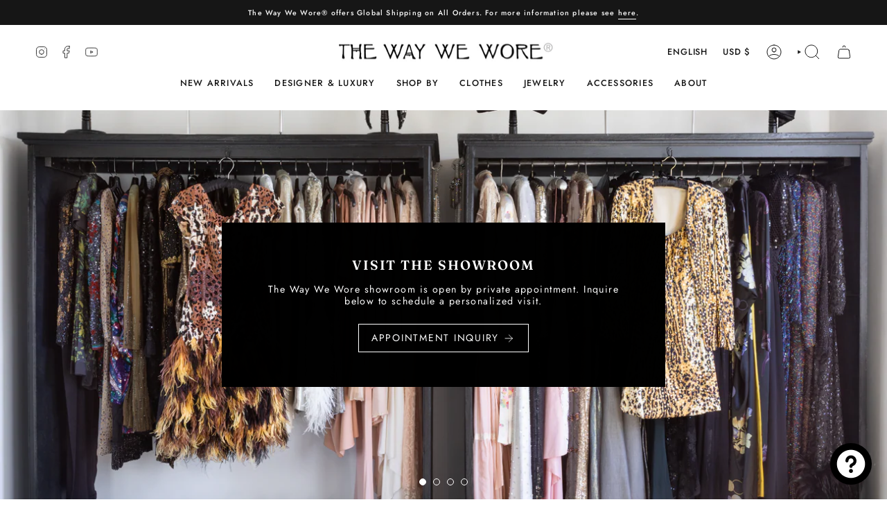

--- FILE ---
content_type: text/html; charset=utf-8
request_url: https://thewaywewore.com/
body_size: 55424
content:
<!doctype html>
<html class="no-js no-touch supports-no-cookies" lang="en">
<head>
  <meta charset="UTF-8">
  <meta http-equiv="X-UA-Compatible" content="IE=edge">
  <meta name="viewport" content="width=device-width, initial-scale=1.0">
  <meta name="theme-color" content="#449fc9">
  <link rel="canonical" href="https://thewaywewore.com/">
  <!-- ======================= Broadcast Theme V5.8.1 ========================= -->

  <link href="//thewaywewore.com/cdn/shop/t/36/assets/theme.css?v=56447715053674682551727205075" as="style" rel="preload">
  <link href="//thewaywewore.com/cdn/shop/t/36/assets/vendor.js?v=37228463622838409191727205075" as="script" rel="preload">
  <link href="//thewaywewore.com/cdn/shop/t/36/assets/theme.js?v=141781695249851552481727205075" as="script" rel="preload">

    <link rel="icon" type="image/png" href="//thewaywewore.com/cdn/shop/files/TWWWFAVLOGOStickerTransparent_Background_Removed.png?crop=center&height=32&v=1737467628&width=32">
  

  <!-- Title and description ================================================ -->
  
  <title>
    
    THE WAY WE WORE
    
    
    
  </title>

  
    <meta name="description" content="The Way We Wore® is your ultimate online destination for one-of-a-kind vintage finds, featuring designer, luxury, couture pieces and every day ready to wear. Each item is authenticated, quality-inspected, and carefully preserved. With international shipping, discover your next timeless piece with The Way We Wore.">
  

  <meta property="og:site_name" content="THE WAY WE WORE">
<meta property="og:url" content="https://thewaywewore.com/">
<meta property="og:title" content="THE WAY WE WORE">
<meta property="og:type" content="website">
<meta property="og:description" content="The Way We Wore® is your ultimate online destination for one-of-a-kind vintage finds, featuring designer, luxury, couture pieces and every day ready to wear. Each item is authenticated, quality-inspected, and carefully preserved. With international shipping, discover your next timeless piece with The Way We Wore."><meta name="twitter:card" content="summary_large_image">
<meta name="twitter:title" content="THE WAY WE WORE">
<meta name="twitter:description" content="The Way We Wore® is your ultimate online destination for one-of-a-kind vintage finds, featuring designer, luxury, couture pieces and every day ready to wear. Each item is authenticated, quality-inspected, and carefully preserved. With international shipping, discover your next timeless piece with The Way We Wore.">

  <!-- CSS ================================================================== -->
  <style data-shopify>
@font-face {
  font-family: Fraunces;
  font-weight: 600;
  font-style: normal;
  font-display: swap;
  src: url("//thewaywewore.com/cdn/fonts/fraunces/fraunces_n6.69791a9f00600e5a1e56a6f64efc9d10a28b9c92.woff2") format("woff2"),
       url("//thewaywewore.com/cdn/fonts/fraunces/fraunces_n6.e87d336d46d99db17df56f1dc77d222effffa1f3.woff") format("woff");
}

    @font-face {
  font-family: Jost;
  font-weight: 400;
  font-style: normal;
  font-display: swap;
  src: url("//thewaywewore.com/cdn/fonts/jost/jost_n4.d47a1b6347ce4a4c9f437608011273009d91f2b7.woff2") format("woff2"),
       url("//thewaywewore.com/cdn/fonts/jost/jost_n4.791c46290e672b3f85c3d1c651ef2efa3819eadd.woff") format("woff");
}

    @font-face {
  font-family: Jost;
  font-weight: 400;
  font-style: normal;
  font-display: swap;
  src: url("//thewaywewore.com/cdn/fonts/jost/jost_n4.d47a1b6347ce4a4c9f437608011273009d91f2b7.woff2") format("woff2"),
       url("//thewaywewore.com/cdn/fonts/jost/jost_n4.791c46290e672b3f85c3d1c651ef2efa3819eadd.woff") format("woff");
}


    
      @font-face {
  font-family: Fraunces;
  font-weight: 700;
  font-style: normal;
  font-display: swap;
  src: url("//thewaywewore.com/cdn/fonts/fraunces/fraunces_n7.8276f3981cfafc8569d516ceaa7dfe6a18948a1f.woff2") format("woff2"),
       url("//thewaywewore.com/cdn/fonts/fraunces/fraunces_n7.383b2f958615709ba42e3731be308ad164ca4edd.woff") format("woff");
}

    

    
      @font-face {
  font-family: Jost;
  font-weight: 500;
  font-style: normal;
  font-display: swap;
  src: url("//thewaywewore.com/cdn/fonts/jost/jost_n5.7c8497861ffd15f4e1284cd221f14658b0e95d61.woff2") format("woff2"),
       url("//thewaywewore.com/cdn/fonts/jost/jost_n5.fb6a06896db583cc2df5ba1b30d9c04383119dd9.woff") format("woff");
}

    

    
    

    
      @font-face {
  font-family: Jost;
  font-weight: 400;
  font-style: italic;
  font-display: swap;
  src: url("//thewaywewore.com/cdn/fonts/jost/jost_i4.b690098389649750ada222b9763d55796c5283a5.woff2") format("woff2"),
       url("//thewaywewore.com/cdn/fonts/jost/jost_i4.fd766415a47e50b9e391ae7ec04e2ae25e7e28b0.woff") format("woff");
}

    

    
      @font-face {
  font-family: Jost;
  font-weight: 500;
  font-style: italic;
  font-display: swap;
  src: url("//thewaywewore.com/cdn/fonts/jost/jost_i5.a6c7dbde35f2b89f8461eacda9350127566e5d51.woff2") format("woff2"),
       url("//thewaywewore.com/cdn/fonts/jost/jost_i5.2b58baee736487eede6bcdb523ca85eea2418357.woff") format("woff");
}

    
  </style>

  
<style data-shopify>

:root {--scrollbar-width: 0px;





--COLOR-VIDEO-BG: #f2f2f2;
--COLOR-BG-BRIGHTER: #f2f2f2;--COLOR-BG: #ffffff;--COLOR-BG-ALPHA-25: rgba(255, 255, 255, 0.25);
--COLOR-BG-TRANSPARENT: rgba(255, 255, 255, 0);
--COLOR-BG-SECONDARY: #f7f9fa;
--COLOR-BG-SECONDARY-LIGHTEN: #ffffff;
--COLOR-BG-RGB: 255, 255, 255;

--COLOR-TEXT-DARK: #000000;
--COLOR-TEXT: #161616;
--COLOR-TEXT-LIGHT: #5c5c5c;


/* === Opacity shades of grey ===*/
--COLOR-A5:  rgba(22, 22, 22, 0.05);
--COLOR-A10: rgba(22, 22, 22, 0.1);
--COLOR-A15: rgba(22, 22, 22, 0.15);
--COLOR-A20: rgba(22, 22, 22, 0.2);
--COLOR-A25: rgba(22, 22, 22, 0.25);
--COLOR-A30: rgba(22, 22, 22, 0.3);
--COLOR-A35: rgba(22, 22, 22, 0.35);
--COLOR-A40: rgba(22, 22, 22, 0.4);
--COLOR-A45: rgba(22, 22, 22, 0.45);
--COLOR-A50: rgba(22, 22, 22, 0.5);
--COLOR-A55: rgba(22, 22, 22, 0.55);
--COLOR-A60: rgba(22, 22, 22, 0.6);
--COLOR-A65: rgba(22, 22, 22, 0.65);
--COLOR-A70: rgba(22, 22, 22, 0.7);
--COLOR-A75: rgba(22, 22, 22, 0.75);
--COLOR-A80: rgba(22, 22, 22, 0.8);
--COLOR-A85: rgba(22, 22, 22, 0.85);
--COLOR-A90: rgba(22, 22, 22, 0.9);
--COLOR-A95: rgba(22, 22, 22, 0.95);

--COLOR-BORDER: rgb(243, 243, 243);
--COLOR-BORDER-LIGHT: #f8f8f8;
--COLOR-BORDER-HAIRLINE: #f7f7f7;
--COLOR-BORDER-DARK: #c0c0c0;/* === Bright color ===*/
--COLOR-PRIMARY: #449fc9;
--COLOR-PRIMARY-HOVER: #22779f;
--COLOR-PRIMARY-FADE: rgba(68, 159, 201, 0.05);
--COLOR-PRIMARY-FADE-HOVER: rgba(68, 159, 201, 0.1);
--COLOR-PRIMARY-LIGHT: #b2dff4;--COLOR-PRIMARY-OPPOSITE: #ffffff;



/* === link Color ===*/
--COLOR-LINK: #161616;
--COLOR-LINK-HOVER: rgba(22, 22, 22, 0.7);
--COLOR-LINK-FADE: rgba(22, 22, 22, 0.05);
--COLOR-LINK-FADE-HOVER: rgba(22, 22, 22, 0.1);--COLOR-LINK-OPPOSITE: #ffffff;


/* === Product grid sale tags ===*/
--COLOR-SALE-BG: #ffffff;
--COLOR-SALE-TEXT: #313d48;

/* === Product grid badges ===*/
--COLOR-BADGE-BG: #ffffff;
--COLOR-BADGE-TEXT: #212121;

/* === Product sale color ===*/
--COLOR-SALE: #161616;

/* === Gray background on Product grid items ===*/--filter-bg: 1.0;/* === Helper colors for form error states ===*/
--COLOR-ERROR: #721C24;
--COLOR-ERROR-BG: #F8D7DA;
--COLOR-ERROR-BORDER: #F5C6CB;



  --RADIUS: 0px;
  --RADIUS-SELECT: 0px;

--COLOR-HEADER-BG: #ffffff;--COLOR-HEADER-BG-TRANSPARENT: rgba(255, 255, 255, 0);
--COLOR-HEADER-LINK: #161616;
--COLOR-HEADER-LINK-HOVER: rgba(22, 22, 22, 0.7);

--COLOR-MENU-BG: #ffffff;
--COLOR-MENU-LINK: #161616;
--COLOR-MENU-LINK-HOVER: rgba(22, 22, 22, 0.7);
--COLOR-SUBMENU-BG: #ffffff;
--COLOR-SUBMENU-LINK: #161616;
--COLOR-SUBMENU-LINK-HOVER: rgba(22, 22, 22, 0.7);
--COLOR-SUBMENU-TEXT-LIGHT: #5c5c5c;
--COLOR-MENU-TRANSPARENT: #ffffff;
--COLOR-MENU-TRANSPARENT-HOVER: rgba(255, 255, 255, 0.7);--COLOR-FOOTER-BG: #ffffff;
--COLOR-FOOTER-BG-HAIRLINE: #f7f7f7;
--COLOR-FOOTER-TEXT: #161616;
--COLOR-FOOTER-TEXT-A35: rgba(22, 22, 22, 0.35);
--COLOR-FOOTER-TEXT-A75: rgba(22, 22, 22, 0.75);
--COLOR-FOOTER-LINK: #161616;
--COLOR-FOOTER-LINK-HOVER: rgba(22, 22, 22, 0.7);
--COLOR-FOOTER-BORDER: #535353;

--TRANSPARENT: rgba(255, 255, 255, 0);

/* === Default overlay opacity ===*/
--overlay-opacity: 0;
--underlay-opacity: 1;
--underlay-bg: rgba(0,0,0,0.4);

/* === Custom Cursor ===*/
--ICON-ZOOM-IN: url( "//thewaywewore.com/cdn/shop/t/36/assets/icon-zoom-in.svg?v=182473373117644429561727205074" );
--ICON-ZOOM-OUT: url( "//thewaywewore.com/cdn/shop/t/36/assets/icon-zoom-out.svg?v=101497157853986683871727205074" );

/* === Custom Icons ===*/


  
  --ICON-ADD-BAG: url( "//thewaywewore.com/cdn/shop/t/36/assets/icon-add-bag.svg?v=23763382405227654651727205074" );
  --ICON-ADD-CART: url( "//thewaywewore.com/cdn/shop/t/36/assets/icon-add-cart.svg?v=3962293684743587821727205074" );
  --ICON-ARROW-LEFT: url( "//thewaywewore.com/cdn/shop/t/36/assets/icon-arrow-left.svg?v=136066145774695772731727205074" );
  --ICON-ARROW-RIGHT: url( "//thewaywewore.com/cdn/shop/t/36/assets/icon-arrow-right.svg?v=150928298113663093401727205074" );
  --ICON-SELECT: url("//thewaywewore.com/cdn/shop/t/36/assets/icon-select.svg?v=150573211567947701091727205074");


--PRODUCT-GRID-ASPECT-RATIO: 140.0%;

/* === Typography ===*/
--FONT-WEIGHT-BODY: 400;
--FONT-WEIGHT-BODY-BOLD: 500;

--FONT-STACK-BODY: Jost, sans-serif;
--FONT-STYLE-BODY: normal;
--FONT-STYLE-BODY-ITALIC: italic;
--FONT-ADJUST-BODY: 0.75;

--LETTER-SPACING-BODY: 0.1em;

--FONT-WEIGHT-HEADING: 600;
--FONT-WEIGHT-HEADING-BOLD: 700;

--FONT-UPPERCASE-HEADING: uppercase;
--LETTER-SPACING-HEADING: 0.1em;

--FONT-STACK-HEADING: Fraunces, serif;
--FONT-STYLE-HEADING: normal;
--FONT-STYLE-HEADING-ITALIC: italic;
--FONT-ADJUST-HEADING: 1.0;

--FONT-WEIGHT-SUBHEADING: 400;
--FONT-WEIGHT-SUBHEADING-BOLD: 500;

--FONT-STACK-SUBHEADING: Jost, sans-serif;
--FONT-STYLE-SUBHEADING: normal;
--FONT-STYLE-SUBHEADING-ITALIC: italic;
--FONT-ADJUST-SUBHEADING: 1.0;

--FONT-UPPERCASE-SUBHEADING: uppercase;
--LETTER-SPACING-SUBHEADING: 0.1em;

--FONT-STACK-NAV: Jost, sans-serif;
--FONT-STYLE-NAV: normal;
--FONT-STYLE-NAV-ITALIC: italic;
--FONT-ADJUST-NAV: 0.9;

--FONT-WEIGHT-NAV: 400;
--FONT-WEIGHT-NAV-BOLD: 500;

--LETTER-SPACING-NAV: 0.15em;

--FONT-SIZE-BASE: 0.75rem;
--FONT-SIZE-BASE-PERCENT: 0.75;

/* === Parallax ===*/
--PARALLAX-STRENGTH-MIN: 120.0%;
--PARALLAX-STRENGTH-MAX: 130.0%;--COLUMNS: 4;
--COLUMNS-MEDIUM: 3;
--COLUMNS-SMALL: 2;
--COLUMNS-MOBILE: 1;--LAYOUT-OUTER: 50px;
  --LAYOUT-GUTTER: 32px;
  --LAYOUT-OUTER-MEDIUM: 30px;
  --LAYOUT-GUTTER-MEDIUM: 22px;
  --LAYOUT-OUTER-SMALL: 16px;
  --LAYOUT-GUTTER-SMALL: 16px;--base-animation-delay: 0ms;
--line-height-normal: 1.375; /* Equals to line-height: normal; */--SIDEBAR-WIDTH: 288px;
  --SIDEBAR-WIDTH-MEDIUM: 258px;--DRAWER-WIDTH: 380px;--ICON-STROKE-WIDTH: 1px;/* === Button General ===*/
--BTN-FONT-STACK: Jost, sans-serif;
--BTN-FONT-WEIGHT: 400;
--BTN-FONT-STYLE: normal;
--BTN-FONT-SIZE: 14px;

--BTN-LETTER-SPACING: 0.125em;
--BTN-UPPERCASE: uppercase;
--BTN-TEXT-ARROW-OFFSET: -1px;

/* === Button Primary ===*/
--BTN-PRIMARY-BORDER-COLOR: #161616;
--BTN-PRIMARY-BG-COLOR: #161616;
--BTN-PRIMARY-TEXT-COLOR: #ffffff;


  --BTN-PRIMARY-BG-COLOR-BRIGHTER: #2f2f2f;


/* === Button Secondary ===*/
--BTN-SECONDARY-BORDER-COLOR: #161616;
--BTN-SECONDARY-BG-COLOR: #ffffff;
--BTN-SECONDARY-TEXT-COLOR: #161616;


  --BTN-SECONDARY-BG-COLOR-BRIGHTER: #f2f2f2;


/* === Button White ===*/
--TEXT-BTN-BORDER-WHITE: #fff;
--TEXT-BTN-BG-WHITE: #fff;
--TEXT-BTN-WHITE: #000;
--TEXT-BTN-BG-WHITE-BRIGHTER: #f2f2f2;

/* === Button Black ===*/
--TEXT-BTN-BG-BLACK: #000;
--TEXT-BTN-BORDER-BLACK: #000;
--TEXT-BTN-BLACK: #fff;
--TEXT-BTN-BG-BLACK-BRIGHTER: #1a1a1a;

/* === Default Cart Gradient ===*/

--FREE-SHIPPING-GRADIENT: linear-gradient(to right, var(--COLOR-PRIMARY-LIGHT) 0%, var(--COLOR-PRIMARY) 100%);

/* === Swatch Size ===*/
--swatch-size-filters: calc(1.15rem * var(--FONT-ADJUST-BODY));
--swatch-size-product: calc(2.2rem * var(--FONT-ADJUST-BODY));
}

/* === Backdrop ===*/
::backdrop {
  --underlay-opacity: 1;
  --underlay-bg: rgba(0,0,0,0.4);
}
</style>


  <link href="//thewaywewore.com/cdn/shop/t/36/assets/theme.css?v=56447715053674682551727205075" rel="stylesheet" type="text/css" media="all" />
<link href="//thewaywewore.com/cdn/shop/t/36/assets/swatches.css?v=157844926215047500451727205074" as="style" rel="preload">
    <link href="//thewaywewore.com/cdn/shop/t/36/assets/swatches.css?v=157844926215047500451727205074" rel="stylesheet" type="text/css" media="all" />
<style data-shopify>.swatches {
    --black: #000000;--white: #fafafa;--blank: url(//thewaywewore.com/cdn/shop/files/blank_small.png?11403);
  }</style>
<script>
    if (window.navigator.userAgent.indexOf('MSIE ') > 0 || window.navigator.userAgent.indexOf('Trident/') > 0) {
      document.documentElement.className = document.documentElement.className + ' ie';

      var scripts = document.getElementsByTagName('script')[0];
      var polyfill = document.createElement("script");
      polyfill.defer = true;
      polyfill.src = "//thewaywewore.com/cdn/shop/t/36/assets/ie11.js?v=144489047535103983231727205074";

      scripts.parentNode.insertBefore(polyfill, scripts);
    } else {
      document.documentElement.className = document.documentElement.className.replace('no-js', 'js');
    }

    document.documentElement.style.setProperty('--scrollbar-width', `${getScrollbarWidth()}px`);

    function getScrollbarWidth() {
      // Creating invisible container
      const outer = document.createElement('div');
      outer.style.visibility = 'hidden';
      outer.style.overflow = 'scroll'; // forcing scrollbar to appear
      outer.style.msOverflowStyle = 'scrollbar'; // needed for WinJS apps
      document.documentElement.appendChild(outer);

      // Creating inner element and placing it in the container
      const inner = document.createElement('div');
      outer.appendChild(inner);

      // Calculating difference between container's full width and the child width
      const scrollbarWidth = outer.offsetWidth - inner.offsetWidth;

      // Removing temporary elements from the DOM
      outer.parentNode.removeChild(outer);

      return scrollbarWidth;
    }

    let root = '/';
    if (root[root.length - 1] !== '/') {
      root = root + '/';
    }

    window.theme = {
      routes: {
        root: root,
        cart_url: '/cart',
        cart_add_url: '/cart/add',
        cart_change_url: '/cart/change',
        product_recommendations_url: '/recommendations/products',
        predictive_search_url: '/search/suggest',
        addresses_url: '/account/addresses'
      },
      assets: {
        photoswipe: '//thewaywewore.com/cdn/shop/t/36/assets/photoswipe.js?v=162613001030112971491727205074',
        smoothscroll: '//thewaywewore.com/cdn/shop/t/36/assets/smoothscroll.js?v=37906625415260927261727205074',
      },
      strings: {
        addToCart: "Add to cart",
        cartAcceptanceError: "You must accept our terms and conditions.",
        soldOut: "Sold Out",
        from: "From",
        preOrder: "Pre-order",
        sale: "Sale",
        subscription: "Subscription",
        unavailable: "Unavailable",
        unitPrice: "Unit price",
        unitPriceSeparator: "per",
        shippingCalcSubmitButton: "Calculate shipping",
        shippingCalcSubmitButtonDisabled: "Calculating...",
        selectValue: "Select value",
        selectColor: "Select color",
        oneColor: "color",
        otherColor: "colors",
        upsellAddToCart: "Add",
        free: "Free",
        swatchesColor: "Color, Colour",
        sku: "SKU",
      },
      settings: {
        cartType: "drawer",
        customerLoggedIn: null ? true : false,
        enableQuickAdd: true,
        enableAnimations: true,
        variantOnSale: true,
        collectionSwatchStyle: "text-slider",
        swatchesType: "disabled"
      },
      sliderArrows: {
        prev: '<button type="button" class="slider__button slider__button--prev" data-button-arrow data-button-prev>' + "Previous" + '</button>',
        next: '<button type="button" class="slider__button slider__button--next" data-button-arrow data-button-next>' + "Next" + '</button>',
      },
      moneyFormat: false ? "${{amount}} USD" : "${{amount}}",
      moneyWithoutCurrencyFormat: "${{amount}}",
      moneyWithCurrencyFormat: "${{amount}} USD",
      subtotal: 0,
      info: {
        name: 'broadcast'
      },
      version: '5.8.1'
    };

    let windowInnerHeight = window.innerHeight;
    document.documentElement.style.setProperty('--full-height', `${windowInnerHeight}px`);
    document.documentElement.style.setProperty('--three-quarters', `${windowInnerHeight * 0.75}px`);
    document.documentElement.style.setProperty('--two-thirds', `${windowInnerHeight * 0.66}px`);
    document.documentElement.style.setProperty('--one-half', `${windowInnerHeight * 0.5}px`);
    document.documentElement.style.setProperty('--one-third', `${windowInnerHeight * 0.33}px`);
    document.documentElement.style.setProperty('--one-fifth', `${windowInnerHeight * 0.2}px`);
  </script>

  

  <!-- Theme Javascript ============================================================== -->
  <script src="//thewaywewore.com/cdn/shop/t/36/assets/vendor.js?v=37228463622838409191727205075" defer="defer"></script>
  <script src="//thewaywewore.com/cdn/shop/t/36/assets/theme.js?v=141781695249851552481727205075" defer="defer"></script><!-- Shopify app scripts =========================================================== -->

  <script>window.performance && window.performance.mark && window.performance.mark('shopify.content_for_header.start');</script><meta name="google-site-verification" content="jJDPSS7rANqblD8LGuFfNjooVFYAyEMA0XppFdGn0pA">
<meta id="shopify-digital-wallet" name="shopify-digital-wallet" content="/2432117/digital_wallets/dialog">
<meta name="shopify-checkout-api-token" content="58196c3b2e2f7835ecf03125c0b656ea">
<meta id="in-context-paypal-metadata" data-shop-id="2432117" data-venmo-supported="false" data-environment="production" data-locale="en_US" data-paypal-v4="true" data-currency="USD">
<link rel="alternate" hreflang="x-default" href="https://thewaywewore.com/">
<link rel="alternate" hreflang="en" href="https://thewaywewore.com/">
<link rel="alternate" hreflang="es" href="https://thewaywewore.com/es">
<link rel="alternate" hreflang="fr" href="https://thewaywewore.com/fr">
<link rel="alternate" hreflang="zh-Hans" href="https://thewaywewore.com/zh">
<link rel="alternate" hreflang="zh-Hans-CN" href="https://thewaywewore.com/zh-cn">
<link rel="alternate" hreflang="zh-Hans-AC" href="https://thewaywewore.com/zh">
<link rel="alternate" hreflang="zh-Hans-AD" href="https://thewaywewore.com/zh">
<link rel="alternate" hreflang="zh-Hans-AE" href="https://thewaywewore.com/zh">
<link rel="alternate" hreflang="zh-Hans-AF" href="https://thewaywewore.com/zh">
<link rel="alternate" hreflang="zh-Hans-AG" href="https://thewaywewore.com/zh">
<link rel="alternate" hreflang="zh-Hans-AI" href="https://thewaywewore.com/zh">
<link rel="alternate" hreflang="zh-Hans-AL" href="https://thewaywewore.com/zh">
<link rel="alternate" hreflang="zh-Hans-AM" href="https://thewaywewore.com/zh">
<link rel="alternate" hreflang="zh-Hans-AO" href="https://thewaywewore.com/zh">
<link rel="alternate" hreflang="zh-Hans-AR" href="https://thewaywewore.com/zh">
<link rel="alternate" hreflang="zh-Hans-AT" href="https://thewaywewore.com/zh">
<link rel="alternate" hreflang="zh-Hans-AU" href="https://thewaywewore.com/zh">
<link rel="alternate" hreflang="zh-Hans-AW" href="https://thewaywewore.com/zh">
<link rel="alternate" hreflang="zh-Hans-AX" href="https://thewaywewore.com/zh">
<link rel="alternate" hreflang="zh-Hans-AZ" href="https://thewaywewore.com/zh">
<link rel="alternate" hreflang="zh-Hans-BA" href="https://thewaywewore.com/zh">
<link rel="alternate" hreflang="zh-Hans-BB" href="https://thewaywewore.com/zh">
<link rel="alternate" hreflang="zh-Hans-BD" href="https://thewaywewore.com/zh">
<link rel="alternate" hreflang="zh-Hans-BE" href="https://thewaywewore.com/zh">
<link rel="alternate" hreflang="zh-Hans-BF" href="https://thewaywewore.com/zh">
<link rel="alternate" hreflang="zh-Hans-BG" href="https://thewaywewore.com/zh">
<link rel="alternate" hreflang="zh-Hans-BH" href="https://thewaywewore.com/zh">
<link rel="alternate" hreflang="zh-Hans-BI" href="https://thewaywewore.com/zh">
<link rel="alternate" hreflang="zh-Hans-BJ" href="https://thewaywewore.com/zh">
<link rel="alternate" hreflang="zh-Hans-BL" href="https://thewaywewore.com/zh">
<link rel="alternate" hreflang="zh-Hans-BM" href="https://thewaywewore.com/zh">
<link rel="alternate" hreflang="zh-Hans-BN" href="https://thewaywewore.com/zh">
<link rel="alternate" hreflang="zh-Hans-BO" href="https://thewaywewore.com/zh">
<link rel="alternate" hreflang="zh-Hans-BQ" href="https://thewaywewore.com/zh">
<link rel="alternate" hreflang="zh-Hans-BR" href="https://thewaywewore.com/zh">
<link rel="alternate" hreflang="zh-Hans-BS" href="https://thewaywewore.com/zh">
<link rel="alternate" hreflang="zh-Hans-BT" href="https://thewaywewore.com/zh">
<link rel="alternate" hreflang="zh-Hans-BW" href="https://thewaywewore.com/zh">
<link rel="alternate" hreflang="zh-Hans-BY" href="https://thewaywewore.com/zh">
<link rel="alternate" hreflang="zh-Hans-BZ" href="https://thewaywewore.com/zh">
<link rel="alternate" hreflang="zh-Hans-CA" href="https://thewaywewore.com/zh">
<link rel="alternate" hreflang="zh-Hans-CC" href="https://thewaywewore.com/zh">
<link rel="alternate" hreflang="zh-Hans-CD" href="https://thewaywewore.com/zh">
<link rel="alternate" hreflang="zh-Hans-CF" href="https://thewaywewore.com/zh">
<link rel="alternate" hreflang="zh-Hans-CG" href="https://thewaywewore.com/zh">
<link rel="alternate" hreflang="zh-Hans-CH" href="https://thewaywewore.com/zh">
<link rel="alternate" hreflang="zh-Hans-CI" href="https://thewaywewore.com/zh">
<link rel="alternate" hreflang="zh-Hans-CK" href="https://thewaywewore.com/zh">
<link rel="alternate" hreflang="zh-Hans-CL" href="https://thewaywewore.com/zh">
<link rel="alternate" hreflang="zh-Hans-CM" href="https://thewaywewore.com/zh">
<link rel="alternate" hreflang="zh-Hans-CO" href="https://thewaywewore.com/zh">
<link rel="alternate" hreflang="zh-Hans-CR" href="https://thewaywewore.com/zh">
<link rel="alternate" hreflang="zh-Hans-CV" href="https://thewaywewore.com/zh">
<link rel="alternate" hreflang="zh-Hans-CW" href="https://thewaywewore.com/zh">
<link rel="alternate" hreflang="zh-Hans-CX" href="https://thewaywewore.com/zh">
<link rel="alternate" hreflang="zh-Hans-CY" href="https://thewaywewore.com/zh">
<link rel="alternate" hreflang="zh-Hans-CZ" href="https://thewaywewore.com/zh">
<link rel="alternate" hreflang="zh-Hans-DE" href="https://thewaywewore.com/zh">
<link rel="alternate" hreflang="zh-Hans-DJ" href="https://thewaywewore.com/zh">
<link rel="alternate" hreflang="zh-Hans-DK" href="https://thewaywewore.com/zh">
<link rel="alternate" hreflang="zh-Hans-DM" href="https://thewaywewore.com/zh">
<link rel="alternate" hreflang="zh-Hans-DO" href="https://thewaywewore.com/zh">
<link rel="alternate" hreflang="zh-Hans-DZ" href="https://thewaywewore.com/zh">
<link rel="alternate" hreflang="zh-Hans-EC" href="https://thewaywewore.com/zh">
<link rel="alternate" hreflang="zh-Hans-EE" href="https://thewaywewore.com/zh">
<link rel="alternate" hreflang="zh-Hans-EG" href="https://thewaywewore.com/zh">
<link rel="alternate" hreflang="zh-Hans-EH" href="https://thewaywewore.com/zh">
<link rel="alternate" hreflang="zh-Hans-ER" href="https://thewaywewore.com/zh">
<link rel="alternate" hreflang="zh-Hans-ES" href="https://thewaywewore.com/zh">
<link rel="alternate" hreflang="zh-Hans-ET" href="https://thewaywewore.com/zh">
<link rel="alternate" hreflang="zh-Hans-FI" href="https://thewaywewore.com/zh">
<link rel="alternate" hreflang="zh-Hans-FJ" href="https://thewaywewore.com/zh">
<link rel="alternate" hreflang="zh-Hans-FK" href="https://thewaywewore.com/zh">
<link rel="alternate" hreflang="zh-Hans-FO" href="https://thewaywewore.com/zh">
<link rel="alternate" hreflang="zh-Hans-FR" href="https://thewaywewore.com/zh">
<link rel="alternate" hreflang="zh-Hans-GA" href="https://thewaywewore.com/zh">
<link rel="alternate" hreflang="zh-Hans-GB" href="https://thewaywewore.com/zh">
<link rel="alternate" hreflang="zh-Hans-GD" href="https://thewaywewore.com/zh">
<link rel="alternate" hreflang="zh-Hans-GE" href="https://thewaywewore.com/zh">
<link rel="alternate" hreflang="zh-Hans-GF" href="https://thewaywewore.com/zh">
<link rel="alternate" hreflang="zh-Hans-GG" href="https://thewaywewore.com/zh">
<link rel="alternate" hreflang="zh-Hans-GH" href="https://thewaywewore.com/zh">
<link rel="alternate" hreflang="zh-Hans-GI" href="https://thewaywewore.com/zh">
<link rel="alternate" hreflang="zh-Hans-GL" href="https://thewaywewore.com/zh">
<link rel="alternate" hreflang="zh-Hans-GM" href="https://thewaywewore.com/zh">
<link rel="alternate" hreflang="zh-Hans-GN" href="https://thewaywewore.com/zh">
<link rel="alternate" hreflang="zh-Hans-GP" href="https://thewaywewore.com/zh">
<link rel="alternate" hreflang="zh-Hans-GQ" href="https://thewaywewore.com/zh">
<link rel="alternate" hreflang="zh-Hans-GR" href="https://thewaywewore.com/zh">
<link rel="alternate" hreflang="zh-Hans-GS" href="https://thewaywewore.com/zh">
<link rel="alternate" hreflang="zh-Hans-GT" href="https://thewaywewore.com/zh">
<link rel="alternate" hreflang="zh-Hans-GW" href="https://thewaywewore.com/zh">
<link rel="alternate" hreflang="zh-Hans-GY" href="https://thewaywewore.com/zh">
<link rel="alternate" hreflang="zh-Hans-HK" href="https://thewaywewore.com/zh">
<link rel="alternate" hreflang="zh-Hans-HN" href="https://thewaywewore.com/zh">
<link rel="alternate" hreflang="zh-Hans-HR" href="https://thewaywewore.com/zh">
<link rel="alternate" hreflang="zh-Hans-HT" href="https://thewaywewore.com/zh">
<link rel="alternate" hreflang="zh-Hans-HU" href="https://thewaywewore.com/zh">
<link rel="alternate" hreflang="zh-Hans-ID" href="https://thewaywewore.com/zh">
<link rel="alternate" hreflang="zh-Hans-IE" href="https://thewaywewore.com/zh">
<link rel="alternate" hreflang="zh-Hans-IL" href="https://thewaywewore.com/zh">
<link rel="alternate" hreflang="zh-Hans-IM" href="https://thewaywewore.com/zh">
<link rel="alternate" hreflang="zh-Hans-IN" href="https://thewaywewore.com/zh">
<link rel="alternate" hreflang="zh-Hans-IO" href="https://thewaywewore.com/zh">
<link rel="alternate" hreflang="zh-Hans-IQ" href="https://thewaywewore.com/zh">
<link rel="alternate" hreflang="zh-Hans-IS" href="https://thewaywewore.com/zh">
<link rel="alternate" hreflang="zh-Hans-IT" href="https://thewaywewore.com/zh">
<link rel="alternate" hreflang="zh-Hans-JE" href="https://thewaywewore.com/zh">
<link rel="alternate" hreflang="zh-Hans-JM" href="https://thewaywewore.com/zh">
<link rel="alternate" hreflang="zh-Hans-JO" href="https://thewaywewore.com/zh">
<link rel="alternate" hreflang="zh-Hans-JP" href="https://thewaywewore.com/zh">
<link rel="alternate" hreflang="zh-Hans-KE" href="https://thewaywewore.com/zh">
<link rel="alternate" hreflang="zh-Hans-KG" href="https://thewaywewore.com/zh">
<link rel="alternate" hreflang="zh-Hans-KH" href="https://thewaywewore.com/zh">
<link rel="alternate" hreflang="zh-Hans-KI" href="https://thewaywewore.com/zh">
<link rel="alternate" hreflang="zh-Hans-KM" href="https://thewaywewore.com/zh">
<link rel="alternate" hreflang="zh-Hans-KN" href="https://thewaywewore.com/zh">
<link rel="alternate" hreflang="zh-Hans-KR" href="https://thewaywewore.com/zh">
<link rel="alternate" hreflang="zh-Hans-KW" href="https://thewaywewore.com/zh">
<link rel="alternate" hreflang="zh-Hans-KY" href="https://thewaywewore.com/zh">
<link rel="alternate" hreflang="zh-Hans-KZ" href="https://thewaywewore.com/zh">
<link rel="alternate" hreflang="zh-Hans-LA" href="https://thewaywewore.com/zh">
<link rel="alternate" hreflang="zh-Hans-LB" href="https://thewaywewore.com/zh">
<link rel="alternate" hreflang="zh-Hans-LC" href="https://thewaywewore.com/zh">
<link rel="alternate" hreflang="zh-Hans-LI" href="https://thewaywewore.com/zh">
<link rel="alternate" hreflang="zh-Hans-LK" href="https://thewaywewore.com/zh">
<link rel="alternate" hreflang="zh-Hans-LR" href="https://thewaywewore.com/zh">
<link rel="alternate" hreflang="zh-Hans-LS" href="https://thewaywewore.com/zh">
<link rel="alternate" hreflang="zh-Hans-LT" href="https://thewaywewore.com/zh">
<link rel="alternate" hreflang="zh-Hans-LU" href="https://thewaywewore.com/zh">
<link rel="alternate" hreflang="zh-Hans-LV" href="https://thewaywewore.com/zh">
<link rel="alternate" hreflang="zh-Hans-LY" href="https://thewaywewore.com/zh">
<link rel="alternate" hreflang="zh-Hans-MA" href="https://thewaywewore.com/zh">
<link rel="alternate" hreflang="zh-Hans-MC" href="https://thewaywewore.com/zh">
<link rel="alternate" hreflang="zh-Hans-MD" href="https://thewaywewore.com/zh">
<link rel="alternate" hreflang="zh-Hans-ME" href="https://thewaywewore.com/zh">
<link rel="alternate" hreflang="zh-Hans-MF" href="https://thewaywewore.com/zh">
<link rel="alternate" hreflang="zh-Hans-MG" href="https://thewaywewore.com/zh">
<link rel="alternate" hreflang="zh-Hans-MK" href="https://thewaywewore.com/zh">
<link rel="alternate" hreflang="zh-Hans-ML" href="https://thewaywewore.com/zh">
<link rel="alternate" hreflang="zh-Hans-MM" href="https://thewaywewore.com/zh">
<link rel="alternate" hreflang="zh-Hans-MN" href="https://thewaywewore.com/zh">
<link rel="alternate" hreflang="zh-Hans-MO" href="https://thewaywewore.com/zh">
<link rel="alternate" hreflang="zh-Hans-MQ" href="https://thewaywewore.com/zh">
<link rel="alternate" hreflang="zh-Hans-MR" href="https://thewaywewore.com/zh">
<link rel="alternate" hreflang="zh-Hans-MS" href="https://thewaywewore.com/zh">
<link rel="alternate" hreflang="zh-Hans-MT" href="https://thewaywewore.com/zh">
<link rel="alternate" hreflang="zh-Hans-MU" href="https://thewaywewore.com/zh">
<link rel="alternate" hreflang="zh-Hans-MV" href="https://thewaywewore.com/zh">
<link rel="alternate" hreflang="zh-Hans-MW" href="https://thewaywewore.com/zh">
<link rel="alternate" hreflang="zh-Hans-MX" href="https://thewaywewore.com/zh">
<link rel="alternate" hreflang="zh-Hans-MY" href="https://thewaywewore.com/zh">
<link rel="alternate" hreflang="zh-Hans-MZ" href="https://thewaywewore.com/zh">
<link rel="alternate" hreflang="zh-Hans-NA" href="https://thewaywewore.com/zh">
<link rel="alternate" hreflang="zh-Hans-NC" href="https://thewaywewore.com/zh">
<link rel="alternate" hreflang="zh-Hans-NE" href="https://thewaywewore.com/zh">
<link rel="alternate" hreflang="zh-Hans-NF" href="https://thewaywewore.com/zh">
<link rel="alternate" hreflang="zh-Hans-NG" href="https://thewaywewore.com/zh">
<link rel="alternate" hreflang="zh-Hans-NI" href="https://thewaywewore.com/zh">
<link rel="alternate" hreflang="zh-Hans-NL" href="https://thewaywewore.com/zh">
<link rel="alternate" hreflang="zh-Hans-NO" href="https://thewaywewore.com/zh">
<link rel="alternate" hreflang="zh-Hans-NP" href="https://thewaywewore.com/zh">
<link rel="alternate" hreflang="zh-Hans-NR" href="https://thewaywewore.com/zh">
<link rel="alternate" hreflang="zh-Hans-NU" href="https://thewaywewore.com/zh">
<link rel="alternate" hreflang="zh-Hans-NZ" href="https://thewaywewore.com/zh">
<link rel="alternate" hreflang="zh-Hans-OM" href="https://thewaywewore.com/zh">
<link rel="alternate" hreflang="zh-Hans-PA" href="https://thewaywewore.com/zh">
<link rel="alternate" hreflang="zh-Hans-PE" href="https://thewaywewore.com/zh">
<link rel="alternate" hreflang="zh-Hans-PF" href="https://thewaywewore.com/zh">
<link rel="alternate" hreflang="zh-Hans-PG" href="https://thewaywewore.com/zh">
<link rel="alternate" hreflang="zh-Hans-PH" href="https://thewaywewore.com/zh">
<link rel="alternate" hreflang="zh-Hans-PK" href="https://thewaywewore.com/zh">
<link rel="alternate" hreflang="zh-Hans-PL" href="https://thewaywewore.com/zh">
<link rel="alternate" hreflang="zh-Hans-PM" href="https://thewaywewore.com/zh">
<link rel="alternate" hreflang="zh-Hans-PN" href="https://thewaywewore.com/zh">
<link rel="alternate" hreflang="zh-Hans-PS" href="https://thewaywewore.com/zh">
<link rel="alternate" hreflang="zh-Hans-PT" href="https://thewaywewore.com/zh">
<link rel="alternate" hreflang="zh-Hans-PY" href="https://thewaywewore.com/zh">
<link rel="alternate" hreflang="zh-Hans-QA" href="https://thewaywewore.com/zh">
<link rel="alternate" hreflang="zh-Hans-RE" href="https://thewaywewore.com/zh">
<link rel="alternate" hreflang="zh-Hans-RO" href="https://thewaywewore.com/zh">
<link rel="alternate" hreflang="zh-Hans-RS" href="https://thewaywewore.com/zh">
<link rel="alternate" hreflang="zh-Hans-RU" href="https://thewaywewore.com/zh">
<link rel="alternate" hreflang="zh-Hans-RW" href="https://thewaywewore.com/zh">
<link rel="alternate" hreflang="zh-Hans-SA" href="https://thewaywewore.com/zh">
<link rel="alternate" hreflang="zh-Hans-SB" href="https://thewaywewore.com/zh">
<link rel="alternate" hreflang="zh-Hans-SC" href="https://thewaywewore.com/zh">
<link rel="alternate" hreflang="zh-Hans-SD" href="https://thewaywewore.com/zh">
<link rel="alternate" hreflang="zh-Hans-SE" href="https://thewaywewore.com/zh">
<link rel="alternate" hreflang="zh-Hans-SG" href="https://thewaywewore.com/zh">
<link rel="alternate" hreflang="zh-Hans-SH" href="https://thewaywewore.com/zh">
<link rel="alternate" hreflang="zh-Hans-SI" href="https://thewaywewore.com/zh">
<link rel="alternate" hreflang="zh-Hans-SJ" href="https://thewaywewore.com/zh">
<link rel="alternate" hreflang="zh-Hans-SK" href="https://thewaywewore.com/zh">
<link rel="alternate" hreflang="zh-Hans-SL" href="https://thewaywewore.com/zh">
<link rel="alternate" hreflang="zh-Hans-SM" href="https://thewaywewore.com/zh">
<link rel="alternate" hreflang="zh-Hans-SN" href="https://thewaywewore.com/zh">
<link rel="alternate" hreflang="zh-Hans-SO" href="https://thewaywewore.com/zh">
<link rel="alternate" hreflang="zh-Hans-SR" href="https://thewaywewore.com/zh">
<link rel="alternate" hreflang="zh-Hans-SS" href="https://thewaywewore.com/zh">
<link rel="alternate" hreflang="zh-Hans-ST" href="https://thewaywewore.com/zh">
<link rel="alternate" hreflang="zh-Hans-SV" href="https://thewaywewore.com/zh">
<link rel="alternate" hreflang="zh-Hans-SX" href="https://thewaywewore.com/zh">
<link rel="alternate" hreflang="zh-Hans-SZ" href="https://thewaywewore.com/zh">
<link rel="alternate" hreflang="zh-Hans-TA" href="https://thewaywewore.com/zh">
<link rel="alternate" hreflang="zh-Hans-TC" href="https://thewaywewore.com/zh">
<link rel="alternate" hreflang="zh-Hans-TD" href="https://thewaywewore.com/zh">
<link rel="alternate" hreflang="zh-Hans-TF" href="https://thewaywewore.com/zh">
<link rel="alternate" hreflang="zh-Hans-TG" href="https://thewaywewore.com/zh">
<link rel="alternate" hreflang="zh-Hans-TH" href="https://thewaywewore.com/zh">
<link rel="alternate" hreflang="zh-Hans-TJ" href="https://thewaywewore.com/zh">
<link rel="alternate" hreflang="zh-Hans-TK" href="https://thewaywewore.com/zh">
<link rel="alternate" hreflang="zh-Hans-TL" href="https://thewaywewore.com/zh">
<link rel="alternate" hreflang="zh-Hans-TM" href="https://thewaywewore.com/zh">
<link rel="alternate" hreflang="zh-Hans-TN" href="https://thewaywewore.com/zh">
<link rel="alternate" hreflang="zh-Hans-TO" href="https://thewaywewore.com/zh">
<link rel="alternate" hreflang="zh-Hans-TR" href="https://thewaywewore.com/zh">
<link rel="alternate" hreflang="zh-Hans-TT" href="https://thewaywewore.com/zh">
<link rel="alternate" hreflang="zh-Hans-TV" href="https://thewaywewore.com/zh">
<link rel="alternate" hreflang="zh-Hans-TW" href="https://thewaywewore.com/zh">
<link rel="alternate" hreflang="zh-Hans-TZ" href="https://thewaywewore.com/zh">
<link rel="alternate" hreflang="zh-Hans-UA" href="https://thewaywewore.com/zh">
<link rel="alternate" hreflang="zh-Hans-UG" href="https://thewaywewore.com/zh">
<link rel="alternate" hreflang="zh-Hans-UM" href="https://thewaywewore.com/zh">
<link rel="alternate" hreflang="zh-Hans-US" href="https://thewaywewore.com/zh">
<link rel="alternate" hreflang="zh-Hans-UY" href="https://thewaywewore.com/zh">
<link rel="alternate" hreflang="zh-Hans-UZ" href="https://thewaywewore.com/zh">
<link rel="alternate" hreflang="zh-Hans-VA" href="https://thewaywewore.com/zh">
<link rel="alternate" hreflang="zh-Hans-VC" href="https://thewaywewore.com/zh">
<link rel="alternate" hreflang="zh-Hans-VE" href="https://thewaywewore.com/zh">
<link rel="alternate" hreflang="zh-Hans-VG" href="https://thewaywewore.com/zh">
<link rel="alternate" hreflang="zh-Hans-VN" href="https://thewaywewore.com/zh">
<link rel="alternate" hreflang="zh-Hans-VU" href="https://thewaywewore.com/zh">
<link rel="alternate" hreflang="zh-Hans-WF" href="https://thewaywewore.com/zh">
<link rel="alternate" hreflang="zh-Hans-WS" href="https://thewaywewore.com/zh">
<link rel="alternate" hreflang="zh-Hans-XK" href="https://thewaywewore.com/zh">
<link rel="alternate" hreflang="zh-Hans-YE" href="https://thewaywewore.com/zh">
<link rel="alternate" hreflang="zh-Hans-YT" href="https://thewaywewore.com/zh">
<link rel="alternate" hreflang="zh-Hans-ZA" href="https://thewaywewore.com/zh">
<link rel="alternate" hreflang="zh-Hans-ZM" href="https://thewaywewore.com/zh">
<link rel="alternate" hreflang="zh-Hans-ZW" href="https://thewaywewore.com/zh">
<script async="async" src="/checkouts/internal/preloads.js?locale=en-US"></script>
<link rel="preconnect" href="https://shop.app" crossorigin="anonymous">
<script async="async" src="https://shop.app/checkouts/internal/preloads.js?locale=en-US&shop_id=2432117" crossorigin="anonymous"></script>
<script id="apple-pay-shop-capabilities" type="application/json">{"shopId":2432117,"countryCode":"US","currencyCode":"USD","merchantCapabilities":["supports3DS"],"merchantId":"gid:\/\/shopify\/Shop\/2432117","merchantName":"THE WAY WE WORE","requiredBillingContactFields":["postalAddress","email","phone"],"requiredShippingContactFields":["postalAddress","email","phone"],"shippingType":"shipping","supportedNetworks":["visa","masterCard","amex","discover","elo","jcb"],"total":{"type":"pending","label":"THE WAY WE WORE","amount":"1.00"},"shopifyPaymentsEnabled":true,"supportsSubscriptions":true}</script>
<script id="shopify-features" type="application/json">{"accessToken":"58196c3b2e2f7835ecf03125c0b656ea","betas":["rich-media-storefront-analytics"],"domain":"thewaywewore.com","predictiveSearch":true,"shopId":2432117,"locale":"en"}</script>
<script>var Shopify = Shopify || {};
Shopify.shop = "thewaywewore.myshopify.com";
Shopify.locale = "en";
Shopify.currency = {"active":"USD","rate":"1.0"};
Shopify.country = "US";
Shopify.theme = {"name":"Broadcast (Updated 9\/24\/24) [DEV - 12\/06\/2024]","id":143991111932,"schema_name":"Broadcast","schema_version":"5.8.1","theme_store_id":868,"role":"main"};
Shopify.theme.handle = "null";
Shopify.theme.style = {"id":null,"handle":null};
Shopify.cdnHost = "thewaywewore.com/cdn";
Shopify.routes = Shopify.routes || {};
Shopify.routes.root = "/";</script>
<script type="module">!function(o){(o.Shopify=o.Shopify||{}).modules=!0}(window);</script>
<script>!function(o){function n(){var o=[];function n(){o.push(Array.prototype.slice.apply(arguments))}return n.q=o,n}var t=o.Shopify=o.Shopify||{};t.loadFeatures=n(),t.autoloadFeatures=n()}(window);</script>
<script>
  window.ShopifyPay = window.ShopifyPay || {};
  window.ShopifyPay.apiHost = "shop.app\/pay";
  window.ShopifyPay.redirectState = null;
</script>
<script id="shop-js-analytics" type="application/json">{"pageType":"index"}</script>
<script defer="defer" async type="module" src="//thewaywewore.com/cdn/shopifycloud/shop-js/modules/v2/client.init-shop-cart-sync_C5BV16lS.en.esm.js"></script>
<script defer="defer" async type="module" src="//thewaywewore.com/cdn/shopifycloud/shop-js/modules/v2/chunk.common_CygWptCX.esm.js"></script>
<script type="module">
  await import("//thewaywewore.com/cdn/shopifycloud/shop-js/modules/v2/client.init-shop-cart-sync_C5BV16lS.en.esm.js");
await import("//thewaywewore.com/cdn/shopifycloud/shop-js/modules/v2/chunk.common_CygWptCX.esm.js");

  window.Shopify.SignInWithShop?.initShopCartSync?.({"fedCMEnabled":true,"windoidEnabled":true});

</script>
<script>
  window.Shopify = window.Shopify || {};
  if (!window.Shopify.featureAssets) window.Shopify.featureAssets = {};
  window.Shopify.featureAssets['shop-js'] = {"shop-cart-sync":["modules/v2/client.shop-cart-sync_ZFArdW7E.en.esm.js","modules/v2/chunk.common_CygWptCX.esm.js"],"init-fed-cm":["modules/v2/client.init-fed-cm_CmiC4vf6.en.esm.js","modules/v2/chunk.common_CygWptCX.esm.js"],"shop-button":["modules/v2/client.shop-button_tlx5R9nI.en.esm.js","modules/v2/chunk.common_CygWptCX.esm.js"],"shop-cash-offers":["modules/v2/client.shop-cash-offers_DOA2yAJr.en.esm.js","modules/v2/chunk.common_CygWptCX.esm.js","modules/v2/chunk.modal_D71HUcav.esm.js"],"init-windoid":["modules/v2/client.init-windoid_sURxWdc1.en.esm.js","modules/v2/chunk.common_CygWptCX.esm.js"],"shop-toast-manager":["modules/v2/client.shop-toast-manager_ClPi3nE9.en.esm.js","modules/v2/chunk.common_CygWptCX.esm.js"],"init-shop-email-lookup-coordinator":["modules/v2/client.init-shop-email-lookup-coordinator_B8hsDcYM.en.esm.js","modules/v2/chunk.common_CygWptCX.esm.js"],"init-shop-cart-sync":["modules/v2/client.init-shop-cart-sync_C5BV16lS.en.esm.js","modules/v2/chunk.common_CygWptCX.esm.js"],"avatar":["modules/v2/client.avatar_BTnouDA3.en.esm.js"],"pay-button":["modules/v2/client.pay-button_FdsNuTd3.en.esm.js","modules/v2/chunk.common_CygWptCX.esm.js"],"init-customer-accounts":["modules/v2/client.init-customer-accounts_DxDtT_ad.en.esm.js","modules/v2/client.shop-login-button_C5VAVYt1.en.esm.js","modules/v2/chunk.common_CygWptCX.esm.js","modules/v2/chunk.modal_D71HUcav.esm.js"],"init-shop-for-new-customer-accounts":["modules/v2/client.init-shop-for-new-customer-accounts_ChsxoAhi.en.esm.js","modules/v2/client.shop-login-button_C5VAVYt1.en.esm.js","modules/v2/chunk.common_CygWptCX.esm.js","modules/v2/chunk.modal_D71HUcav.esm.js"],"shop-login-button":["modules/v2/client.shop-login-button_C5VAVYt1.en.esm.js","modules/v2/chunk.common_CygWptCX.esm.js","modules/v2/chunk.modal_D71HUcav.esm.js"],"init-customer-accounts-sign-up":["modules/v2/client.init-customer-accounts-sign-up_CPSyQ0Tj.en.esm.js","modules/v2/client.shop-login-button_C5VAVYt1.en.esm.js","modules/v2/chunk.common_CygWptCX.esm.js","modules/v2/chunk.modal_D71HUcav.esm.js"],"shop-follow-button":["modules/v2/client.shop-follow-button_Cva4Ekp9.en.esm.js","modules/v2/chunk.common_CygWptCX.esm.js","modules/v2/chunk.modal_D71HUcav.esm.js"],"checkout-modal":["modules/v2/client.checkout-modal_BPM8l0SH.en.esm.js","modules/v2/chunk.common_CygWptCX.esm.js","modules/v2/chunk.modal_D71HUcav.esm.js"],"lead-capture":["modules/v2/client.lead-capture_Bi8yE_yS.en.esm.js","modules/v2/chunk.common_CygWptCX.esm.js","modules/v2/chunk.modal_D71HUcav.esm.js"],"shop-login":["modules/v2/client.shop-login_D6lNrXab.en.esm.js","modules/v2/chunk.common_CygWptCX.esm.js","modules/v2/chunk.modal_D71HUcav.esm.js"],"payment-terms":["modules/v2/client.payment-terms_CZxnsJam.en.esm.js","modules/v2/chunk.common_CygWptCX.esm.js","modules/v2/chunk.modal_D71HUcav.esm.js"]};
</script>
<script>(function() {
  var isLoaded = false;
  function asyncLoad() {
    if (isLoaded) return;
    isLoaded = true;
    var urls = ["https:\/\/chimpstatic.com\/mcjs-connected\/js\/users\/b9b658b95ca03b57301f350d5\/4b05610e3c8fcc8a9bace0812.js?shop=thewaywewore.myshopify.com","https:\/\/instagram.pinatropical.com\/insta.js?shop=thewaywewore.myshopify.com","https:\/\/cdncozyvideogalleryn.addons.business\/scripttag\/js\/cloud\/thewaywewore.myshopify.com\/1.0\/wUXrhNPxqlBLJeHhwylex9zwHrHZmajn.js?shop=thewaywewore.myshopify.com","https:\/\/a.mailmunch.co\/widgets\/site-115901-b8effef2ec08a9d0b4517a8a9ac3aa3357805c5f.js?shop=thewaywewore.myshopify.com"];
    for (var i = 0; i < urls.length; i++) {
      var s = document.createElement('script');
      s.type = 'text/javascript';
      s.async = true;
      s.src = urls[i];
      var x = document.getElementsByTagName('script')[0];
      x.parentNode.insertBefore(s, x);
    }
  };
  if(window.attachEvent) {
    window.attachEvent('onload', asyncLoad);
  } else {
    window.addEventListener('load', asyncLoad, false);
  }
})();</script>
<script id="__st">var __st={"a":2432117,"offset":-28800,"reqid":"e3ed586d-2aa1-4bdd-b128-545b2a34739f-1768715201","pageurl":"thewaywewore.com\/","u":"cea1acfad541","p":"home"};</script>
<script>window.ShopifyPaypalV4VisibilityTracking = true;</script>
<script id="captcha-bootstrap">!function(){'use strict';const t='contact',e='account',n='new_comment',o=[[t,t],['blogs',n],['comments',n],[t,'customer']],c=[[e,'customer_login'],[e,'guest_login'],[e,'recover_customer_password'],[e,'create_customer']],r=t=>t.map((([t,e])=>`form[action*='/${t}']:not([data-nocaptcha='true']) input[name='form_type'][value='${e}']`)).join(','),a=t=>()=>t?[...document.querySelectorAll(t)].map((t=>t.form)):[];function s(){const t=[...o],e=r(t);return a(e)}const i='password',u='form_key',d=['recaptcha-v3-token','g-recaptcha-response','h-captcha-response',i],f=()=>{try{return window.sessionStorage}catch{return}},m='__shopify_v',_=t=>t.elements[u];function p(t,e,n=!1){try{const o=window.sessionStorage,c=JSON.parse(o.getItem(e)),{data:r}=function(t){const{data:e,action:n}=t;return t[m]||n?{data:e,action:n}:{data:t,action:n}}(c);for(const[e,n]of Object.entries(r))t.elements[e]&&(t.elements[e].value=n);n&&o.removeItem(e)}catch(o){console.error('form repopulation failed',{error:o})}}const l='form_type',E='cptcha';function T(t){t.dataset[E]=!0}const w=window,h=w.document,L='Shopify',v='ce_forms',y='captcha';let A=!1;((t,e)=>{const n=(g='f06e6c50-85a8-45c8-87d0-21a2b65856fe',I='https://cdn.shopify.com/shopifycloud/storefront-forms-hcaptcha/ce_storefront_forms_captcha_hcaptcha.v1.5.2.iife.js',D={infoText:'Protected by hCaptcha',privacyText:'Privacy',termsText:'Terms'},(t,e,n)=>{const o=w[L][v],c=o.bindForm;if(c)return c(t,g,e,D).then(n);var r;o.q.push([[t,g,e,D],n]),r=I,A||(h.body.append(Object.assign(h.createElement('script'),{id:'captcha-provider',async:!0,src:r})),A=!0)});var g,I,D;w[L]=w[L]||{},w[L][v]=w[L][v]||{},w[L][v].q=[],w[L][y]=w[L][y]||{},w[L][y].protect=function(t,e){n(t,void 0,e),T(t)},Object.freeze(w[L][y]),function(t,e,n,w,h,L){const[v,y,A,g]=function(t,e,n){const i=e?o:[],u=t?c:[],d=[...i,...u],f=r(d),m=r(i),_=r(d.filter((([t,e])=>n.includes(e))));return[a(f),a(m),a(_),s()]}(w,h,L),I=t=>{const e=t.target;return e instanceof HTMLFormElement?e:e&&e.form},D=t=>v().includes(t);t.addEventListener('submit',(t=>{const e=I(t);if(!e)return;const n=D(e)&&!e.dataset.hcaptchaBound&&!e.dataset.recaptchaBound,o=_(e),c=g().includes(e)&&(!o||!o.value);(n||c)&&t.preventDefault(),c&&!n&&(function(t){try{if(!f())return;!function(t){const e=f();if(!e)return;const n=_(t);if(!n)return;const o=n.value;o&&e.removeItem(o)}(t);const e=Array.from(Array(32),(()=>Math.random().toString(36)[2])).join('');!function(t,e){_(t)||t.append(Object.assign(document.createElement('input'),{type:'hidden',name:u})),t.elements[u].value=e}(t,e),function(t,e){const n=f();if(!n)return;const o=[...t.querySelectorAll(`input[type='${i}']`)].map((({name:t})=>t)),c=[...d,...o],r={};for(const[a,s]of new FormData(t).entries())c.includes(a)||(r[a]=s);n.setItem(e,JSON.stringify({[m]:1,action:t.action,data:r}))}(t,e)}catch(e){console.error('failed to persist form',e)}}(e),e.submit())}));const S=(t,e)=>{t&&!t.dataset[E]&&(n(t,e.some((e=>e===t))),T(t))};for(const o of['focusin','change'])t.addEventListener(o,(t=>{const e=I(t);D(e)&&S(e,y())}));const B=e.get('form_key'),M=e.get(l),P=B&&M;t.addEventListener('DOMContentLoaded',(()=>{const t=y();if(P)for(const e of t)e.elements[l].value===M&&p(e,B);[...new Set([...A(),...v().filter((t=>'true'===t.dataset.shopifyCaptcha))])].forEach((e=>S(e,t)))}))}(h,new URLSearchParams(w.location.search),n,t,e,['guest_login'])})(!0,!0)}();</script>
<script integrity="sha256-4kQ18oKyAcykRKYeNunJcIwy7WH5gtpwJnB7kiuLZ1E=" data-source-attribution="shopify.loadfeatures" defer="defer" src="//thewaywewore.com/cdn/shopifycloud/storefront/assets/storefront/load_feature-a0a9edcb.js" crossorigin="anonymous"></script>
<script crossorigin="anonymous" defer="defer" src="//thewaywewore.com/cdn/shopifycloud/storefront/assets/shopify_pay/storefront-65b4c6d7.js?v=20250812"></script>
<script data-source-attribution="shopify.dynamic_checkout.dynamic.init">var Shopify=Shopify||{};Shopify.PaymentButton=Shopify.PaymentButton||{isStorefrontPortableWallets:!0,init:function(){window.Shopify.PaymentButton.init=function(){};var t=document.createElement("script");t.src="https://thewaywewore.com/cdn/shopifycloud/portable-wallets/latest/portable-wallets.en.js",t.type="module",document.head.appendChild(t)}};
</script>
<script data-source-attribution="shopify.dynamic_checkout.buyer_consent">
  function portableWalletsHideBuyerConsent(e){var t=document.getElementById("shopify-buyer-consent"),n=document.getElementById("shopify-subscription-policy-button");t&&n&&(t.classList.add("hidden"),t.setAttribute("aria-hidden","true"),n.removeEventListener("click",e))}function portableWalletsShowBuyerConsent(e){var t=document.getElementById("shopify-buyer-consent"),n=document.getElementById("shopify-subscription-policy-button");t&&n&&(t.classList.remove("hidden"),t.removeAttribute("aria-hidden"),n.addEventListener("click",e))}window.Shopify?.PaymentButton&&(window.Shopify.PaymentButton.hideBuyerConsent=portableWalletsHideBuyerConsent,window.Shopify.PaymentButton.showBuyerConsent=portableWalletsShowBuyerConsent);
</script>
<script data-source-attribution="shopify.dynamic_checkout.cart.bootstrap">document.addEventListener("DOMContentLoaded",(function(){function t(){return document.querySelector("shopify-accelerated-checkout-cart, shopify-accelerated-checkout")}if(t())Shopify.PaymentButton.init();else{new MutationObserver((function(e,n){t()&&(Shopify.PaymentButton.init(),n.disconnect())})).observe(document.body,{childList:!0,subtree:!0})}}));
</script>
<script id='scb4127' type='text/javascript' async='' src='https://thewaywewore.com/cdn/shopifycloud/privacy-banner/storefront-banner.js'></script><link id="shopify-accelerated-checkout-styles" rel="stylesheet" media="screen" href="https://thewaywewore.com/cdn/shopifycloud/portable-wallets/latest/accelerated-checkout-backwards-compat.css" crossorigin="anonymous">
<style id="shopify-accelerated-checkout-cart">
        #shopify-buyer-consent {
  margin-top: 1em;
  display: inline-block;
  width: 100%;
}

#shopify-buyer-consent.hidden {
  display: none;
}

#shopify-subscription-policy-button {
  background: none;
  border: none;
  padding: 0;
  text-decoration: underline;
  font-size: inherit;
  cursor: pointer;
}

#shopify-subscription-policy-button::before {
  box-shadow: none;
}

      </style>

<script>window.performance && window.performance.mark && window.performance.mark('shopify.content_for_header.end');</script>


        <!-- SlideRule Script Start -->
        <script name="sliderule-tracking" data-ot-ignore>
(function(){
	slideruleData = {
    "version":"v0.0.1",
    "referralExclusion":"/(paypal|visa|MasterCard|clicksafe|arcot\.com|geschuetzteinkaufen|checkout\.shopify\.com|checkout\.rechargeapps\.com|portal\.afterpay\.com|payfort)/",
    "googleSignals":true,
    "anonymizeIp":true,
    "productClicks":true,
    "persistentUserId":true,
    "hideBranding":false,
    "ecommerce":{"currencyCode":"USD",
    "impressions":[]},
    "pageType":"index",
	"destinations":{"google_analytics_4":{"measurementIds":["G-P8L2JBXE25"]}},
    "cookieUpdate":true
	}

	
		slideruleData.themeMode = "live"
	

	


	
	})();
</script>
<script async type="text/javascript" src=https://files.slideruletools.com/eluredils-g.js></script>
        <!-- SlideRule Script End -->
        <script src="https://cdn.shopify.com/extensions/cfc76123-b24f-4e9a-a1dc-585518796af7/forms-2294/assets/shopify-forms-loader.js" type="text/javascript" defer="defer"></script>
<script src="https://cdn.shopify.com/extensions/7bc9bb47-adfa-4267-963e-cadee5096caf/inbox-1252/assets/inbox-chat-loader.js" type="text/javascript" defer="defer"></script>
<link href="https://monorail-edge.shopifysvc.com" rel="dns-prefetch">
<script>(function(){if ("sendBeacon" in navigator && "performance" in window) {try {var session_token_from_headers = performance.getEntriesByType('navigation')[0].serverTiming.find(x => x.name == '_s').description;} catch {var session_token_from_headers = undefined;}var session_cookie_matches = document.cookie.match(/_shopify_s=([^;]*)/);var session_token_from_cookie = session_cookie_matches && session_cookie_matches.length === 2 ? session_cookie_matches[1] : "";var session_token = session_token_from_headers || session_token_from_cookie || "";function handle_abandonment_event(e) {var entries = performance.getEntries().filter(function(entry) {return /monorail-edge.shopifysvc.com/.test(entry.name);});if (!window.abandonment_tracked && entries.length === 0) {window.abandonment_tracked = true;var currentMs = Date.now();var navigation_start = performance.timing.navigationStart;var payload = {shop_id: 2432117,url: window.location.href,navigation_start,duration: currentMs - navigation_start,session_token,page_type: "index"};window.navigator.sendBeacon("https://monorail-edge.shopifysvc.com/v1/produce", JSON.stringify({schema_id: "online_store_buyer_site_abandonment/1.1",payload: payload,metadata: {event_created_at_ms: currentMs,event_sent_at_ms: currentMs}}));}}window.addEventListener('pagehide', handle_abandonment_event);}}());</script>
<script id="web-pixels-manager-setup">(function e(e,d,r,n,o){if(void 0===o&&(o={}),!Boolean(null===(a=null===(i=window.Shopify)||void 0===i?void 0:i.analytics)||void 0===a?void 0:a.replayQueue)){var i,a;window.Shopify=window.Shopify||{};var t=window.Shopify;t.analytics=t.analytics||{};var s=t.analytics;s.replayQueue=[],s.publish=function(e,d,r){return s.replayQueue.push([e,d,r]),!0};try{self.performance.mark("wpm:start")}catch(e){}var l=function(){var e={modern:/Edge?\/(1{2}[4-9]|1[2-9]\d|[2-9]\d{2}|\d{4,})\.\d+(\.\d+|)|Firefox\/(1{2}[4-9]|1[2-9]\d|[2-9]\d{2}|\d{4,})\.\d+(\.\d+|)|Chrom(ium|e)\/(9{2}|\d{3,})\.\d+(\.\d+|)|(Maci|X1{2}).+ Version\/(15\.\d+|(1[6-9]|[2-9]\d|\d{3,})\.\d+)([,.]\d+|)( \(\w+\)|)( Mobile\/\w+|) Safari\/|Chrome.+OPR\/(9{2}|\d{3,})\.\d+\.\d+|(CPU[ +]OS|iPhone[ +]OS|CPU[ +]iPhone|CPU IPhone OS|CPU iPad OS)[ +]+(15[._]\d+|(1[6-9]|[2-9]\d|\d{3,})[._]\d+)([._]\d+|)|Android:?[ /-](13[3-9]|1[4-9]\d|[2-9]\d{2}|\d{4,})(\.\d+|)(\.\d+|)|Android.+Firefox\/(13[5-9]|1[4-9]\d|[2-9]\d{2}|\d{4,})\.\d+(\.\d+|)|Android.+Chrom(ium|e)\/(13[3-9]|1[4-9]\d|[2-9]\d{2}|\d{4,})\.\d+(\.\d+|)|SamsungBrowser\/([2-9]\d|\d{3,})\.\d+/,legacy:/Edge?\/(1[6-9]|[2-9]\d|\d{3,})\.\d+(\.\d+|)|Firefox\/(5[4-9]|[6-9]\d|\d{3,})\.\d+(\.\d+|)|Chrom(ium|e)\/(5[1-9]|[6-9]\d|\d{3,})\.\d+(\.\d+|)([\d.]+$|.*Safari\/(?![\d.]+ Edge\/[\d.]+$))|(Maci|X1{2}).+ Version\/(10\.\d+|(1[1-9]|[2-9]\d|\d{3,})\.\d+)([,.]\d+|)( \(\w+\)|)( Mobile\/\w+|) Safari\/|Chrome.+OPR\/(3[89]|[4-9]\d|\d{3,})\.\d+\.\d+|(CPU[ +]OS|iPhone[ +]OS|CPU[ +]iPhone|CPU IPhone OS|CPU iPad OS)[ +]+(10[._]\d+|(1[1-9]|[2-9]\d|\d{3,})[._]\d+)([._]\d+|)|Android:?[ /-](13[3-9]|1[4-9]\d|[2-9]\d{2}|\d{4,})(\.\d+|)(\.\d+|)|Mobile Safari.+OPR\/([89]\d|\d{3,})\.\d+\.\d+|Android.+Firefox\/(13[5-9]|1[4-9]\d|[2-9]\d{2}|\d{4,})\.\d+(\.\d+|)|Android.+Chrom(ium|e)\/(13[3-9]|1[4-9]\d|[2-9]\d{2}|\d{4,})\.\d+(\.\d+|)|Android.+(UC? ?Browser|UCWEB|U3)[ /]?(15\.([5-9]|\d{2,})|(1[6-9]|[2-9]\d|\d{3,})\.\d+)\.\d+|SamsungBrowser\/(5\.\d+|([6-9]|\d{2,})\.\d+)|Android.+MQ{2}Browser\/(14(\.(9|\d{2,})|)|(1[5-9]|[2-9]\d|\d{3,})(\.\d+|))(\.\d+|)|K[Aa][Ii]OS\/(3\.\d+|([4-9]|\d{2,})\.\d+)(\.\d+|)/},d=e.modern,r=e.legacy,n=navigator.userAgent;return n.match(d)?"modern":n.match(r)?"legacy":"unknown"}(),u="modern"===l?"modern":"legacy",c=(null!=n?n:{modern:"",legacy:""})[u],f=function(e){return[e.baseUrl,"/wpm","/b",e.hashVersion,"modern"===e.buildTarget?"m":"l",".js"].join("")}({baseUrl:d,hashVersion:r,buildTarget:u}),m=function(e){var d=e.version,r=e.bundleTarget,n=e.surface,o=e.pageUrl,i=e.monorailEndpoint;return{emit:function(e){var a=e.status,t=e.errorMsg,s=(new Date).getTime(),l=JSON.stringify({metadata:{event_sent_at_ms:s},events:[{schema_id:"web_pixels_manager_load/3.1",payload:{version:d,bundle_target:r,page_url:o,status:a,surface:n,error_msg:t},metadata:{event_created_at_ms:s}}]});if(!i)return console&&console.warn&&console.warn("[Web Pixels Manager] No Monorail endpoint provided, skipping logging."),!1;try{return self.navigator.sendBeacon.bind(self.navigator)(i,l)}catch(e){}var u=new XMLHttpRequest;try{return u.open("POST",i,!0),u.setRequestHeader("Content-Type","text/plain"),u.send(l),!0}catch(e){return console&&console.warn&&console.warn("[Web Pixels Manager] Got an unhandled error while logging to Monorail."),!1}}}}({version:r,bundleTarget:l,surface:e.surface,pageUrl:self.location.href,monorailEndpoint:e.monorailEndpoint});try{o.browserTarget=l,function(e){var d=e.src,r=e.async,n=void 0===r||r,o=e.onload,i=e.onerror,a=e.sri,t=e.scriptDataAttributes,s=void 0===t?{}:t,l=document.createElement("script"),u=document.querySelector("head"),c=document.querySelector("body");if(l.async=n,l.src=d,a&&(l.integrity=a,l.crossOrigin="anonymous"),s)for(var f in s)if(Object.prototype.hasOwnProperty.call(s,f))try{l.dataset[f]=s[f]}catch(e){}if(o&&l.addEventListener("load",o),i&&l.addEventListener("error",i),u)u.appendChild(l);else{if(!c)throw new Error("Did not find a head or body element to append the script");c.appendChild(l)}}({src:f,async:!0,onload:function(){if(!function(){var e,d;return Boolean(null===(d=null===(e=window.Shopify)||void 0===e?void 0:e.analytics)||void 0===d?void 0:d.initialized)}()){var d=window.webPixelsManager.init(e)||void 0;if(d){var r=window.Shopify.analytics;r.replayQueue.forEach((function(e){var r=e[0],n=e[1],o=e[2];d.publishCustomEvent(r,n,o)})),r.replayQueue=[],r.publish=d.publishCustomEvent,r.visitor=d.visitor,r.initialized=!0}}},onerror:function(){return m.emit({status:"failed",errorMsg:"".concat(f," has failed to load")})},sri:function(e){var d=/^sha384-[A-Za-z0-9+/=]+$/;return"string"==typeof e&&d.test(e)}(c)?c:"",scriptDataAttributes:o}),m.emit({status:"loading"})}catch(e){m.emit({status:"failed",errorMsg:(null==e?void 0:e.message)||"Unknown error"})}}})({shopId: 2432117,storefrontBaseUrl: "https://thewaywewore.com",extensionsBaseUrl: "https://extensions.shopifycdn.com/cdn/shopifycloud/web-pixels-manager",monorailEndpoint: "https://monorail-edge.shopifysvc.com/unstable/produce_batch",surface: "storefront-renderer",enabledBetaFlags: ["2dca8a86"],webPixelsConfigList: [{"id":"1088127228","configuration":"{\"myshopifyDomain\":\"thewaywewore.myshopify.com\"}","eventPayloadVersion":"v1","runtimeContext":"STRICT","scriptVersion":"23b97d18e2aa74363140dc29c9284e87","type":"APP","apiClientId":2775569,"privacyPurposes":["ANALYTICS","MARKETING","SALE_OF_DATA"],"dataSharingAdjustments":{"protectedCustomerApprovalScopes":["read_customer_address","read_customer_email","read_customer_name","read_customer_phone","read_customer_personal_data"]}},{"id":"1053098236","configuration":"{\"pixel_id\":\"1472151916466557\",\"pixel_type\":\"facebook_pixel\"}","eventPayloadVersion":"v1","runtimeContext":"OPEN","scriptVersion":"ca16bc87fe92b6042fbaa3acc2fbdaa6","type":"APP","apiClientId":2329312,"privacyPurposes":["ANALYTICS","MARKETING","SALE_OF_DATA"],"dataSharingAdjustments":{"protectedCustomerApprovalScopes":["read_customer_address","read_customer_email","read_customer_name","read_customer_personal_data","read_customer_phone"]}},{"id":"453443836","configuration":"{\"config\":\"{\\\"google_tag_ids\\\":[\\\"G-P8L2JBXE25\\\",\\\"GT-WRF4LF83\\\"],\\\"target_country\\\":\\\"US\\\",\\\"gtag_events\\\":[{\\\"type\\\":\\\"search\\\",\\\"action_label\\\":\\\"G-P8L2JBXE25\\\"},{\\\"type\\\":\\\"begin_checkout\\\",\\\"action_label\\\":\\\"G-P8L2JBXE25\\\"},{\\\"type\\\":\\\"view_item\\\",\\\"action_label\\\":[\\\"G-P8L2JBXE25\\\",\\\"MC-TNP7GY9J0S\\\"]},{\\\"type\\\":\\\"purchase\\\",\\\"action_label\\\":[\\\"G-P8L2JBXE25\\\",\\\"MC-TNP7GY9J0S\\\"]},{\\\"type\\\":\\\"page_view\\\",\\\"action_label\\\":[\\\"G-P8L2JBXE25\\\",\\\"MC-TNP7GY9J0S\\\"]},{\\\"type\\\":\\\"add_payment_info\\\",\\\"action_label\\\":\\\"G-P8L2JBXE25\\\"},{\\\"type\\\":\\\"add_to_cart\\\",\\\"action_label\\\":\\\"G-P8L2JBXE25\\\"}],\\\"enable_monitoring_mode\\\":false}\"}","eventPayloadVersion":"v1","runtimeContext":"OPEN","scriptVersion":"b2a88bafab3e21179ed38636efcd8a93","type":"APP","apiClientId":1780363,"privacyPurposes":[],"dataSharingAdjustments":{"protectedCustomerApprovalScopes":["read_customer_address","read_customer_email","read_customer_name","read_customer_personal_data","read_customer_phone"]}},{"id":"28246268","configuration":"{\"measurementIds\":\"G-P8L2JBXE25\"}","eventPayloadVersion":"v1","runtimeContext":"STRICT","scriptVersion":"7aaae93c56736e9df275e05ad7cdcadf","type":"APP","apiClientId":3542712321,"privacyPurposes":["ANALYTICS","MARKETING","SALE_OF_DATA"],"dataSharingAdjustments":{"protectedCustomerApprovalScopes":["read_customer_address","read_customer_email","read_customer_name","read_customer_personal_data","read_customer_phone"]}},{"id":"shopify-app-pixel","configuration":"{}","eventPayloadVersion":"v1","runtimeContext":"STRICT","scriptVersion":"0450","apiClientId":"shopify-pixel","type":"APP","privacyPurposes":["ANALYTICS","MARKETING"]},{"id":"shopify-custom-pixel","eventPayloadVersion":"v1","runtimeContext":"LAX","scriptVersion":"0450","apiClientId":"shopify-pixel","type":"CUSTOM","privacyPurposes":["ANALYTICS","MARKETING"]}],isMerchantRequest: false,initData: {"shop":{"name":"THE WAY WE WORE","paymentSettings":{"currencyCode":"USD"},"myshopifyDomain":"thewaywewore.myshopify.com","countryCode":"US","storefrontUrl":"https:\/\/thewaywewore.com"},"customer":null,"cart":null,"checkout":null,"productVariants":[],"purchasingCompany":null},},"https://thewaywewore.com/cdn","fcfee988w5aeb613cpc8e4bc33m6693e112",{"modern":"","legacy":""},{"shopId":"2432117","storefrontBaseUrl":"https:\/\/thewaywewore.com","extensionBaseUrl":"https:\/\/extensions.shopifycdn.com\/cdn\/shopifycloud\/web-pixels-manager","surface":"storefront-renderer","enabledBetaFlags":"[\"2dca8a86\"]","isMerchantRequest":"false","hashVersion":"fcfee988w5aeb613cpc8e4bc33m6693e112","publish":"custom","events":"[[\"page_viewed\",{}]]"});</script><script>
  window.ShopifyAnalytics = window.ShopifyAnalytics || {};
  window.ShopifyAnalytics.meta = window.ShopifyAnalytics.meta || {};
  window.ShopifyAnalytics.meta.currency = 'USD';
  var meta = {"page":{"pageType":"home","requestId":"e3ed586d-2aa1-4bdd-b128-545b2a34739f-1768715201"}};
  for (var attr in meta) {
    window.ShopifyAnalytics.meta[attr] = meta[attr];
  }
</script>
<script class="analytics">
  (function () {
    var customDocumentWrite = function(content) {
      var jquery = null;

      if (window.jQuery) {
        jquery = window.jQuery;
      } else if (window.Checkout && window.Checkout.$) {
        jquery = window.Checkout.$;
      }

      if (jquery) {
        jquery('body').append(content);
      }
    };

    var hasLoggedConversion = function(token) {
      if (token) {
        return document.cookie.indexOf('loggedConversion=' + token) !== -1;
      }
      return false;
    }

    var setCookieIfConversion = function(token) {
      if (token) {
        var twoMonthsFromNow = new Date(Date.now());
        twoMonthsFromNow.setMonth(twoMonthsFromNow.getMonth() + 2);

        document.cookie = 'loggedConversion=' + token + '; expires=' + twoMonthsFromNow;
      }
    }

    var trekkie = window.ShopifyAnalytics.lib = window.trekkie = window.trekkie || [];
    if (trekkie.integrations) {
      return;
    }
    trekkie.methods = [
      'identify',
      'page',
      'ready',
      'track',
      'trackForm',
      'trackLink'
    ];
    trekkie.factory = function(method) {
      return function() {
        var args = Array.prototype.slice.call(arguments);
        args.unshift(method);
        trekkie.push(args);
        return trekkie;
      };
    };
    for (var i = 0; i < trekkie.methods.length; i++) {
      var key = trekkie.methods[i];
      trekkie[key] = trekkie.factory(key);
    }
    trekkie.load = function(config) {
      trekkie.config = config || {};
      trekkie.config.initialDocumentCookie = document.cookie;
      var first = document.getElementsByTagName('script')[0];
      var script = document.createElement('script');
      script.type = 'text/javascript';
      script.onerror = function(e) {
        var scriptFallback = document.createElement('script');
        scriptFallback.type = 'text/javascript';
        scriptFallback.onerror = function(error) {
                var Monorail = {
      produce: function produce(monorailDomain, schemaId, payload) {
        var currentMs = new Date().getTime();
        var event = {
          schema_id: schemaId,
          payload: payload,
          metadata: {
            event_created_at_ms: currentMs,
            event_sent_at_ms: currentMs
          }
        };
        return Monorail.sendRequest("https://" + monorailDomain + "/v1/produce", JSON.stringify(event));
      },
      sendRequest: function sendRequest(endpointUrl, payload) {
        // Try the sendBeacon API
        if (window && window.navigator && typeof window.navigator.sendBeacon === 'function' && typeof window.Blob === 'function' && !Monorail.isIos12()) {
          var blobData = new window.Blob([payload], {
            type: 'text/plain'
          });

          if (window.navigator.sendBeacon(endpointUrl, blobData)) {
            return true;
          } // sendBeacon was not successful

        } // XHR beacon

        var xhr = new XMLHttpRequest();

        try {
          xhr.open('POST', endpointUrl);
          xhr.setRequestHeader('Content-Type', 'text/plain');
          xhr.send(payload);
        } catch (e) {
          console.log(e);
        }

        return false;
      },
      isIos12: function isIos12() {
        return window.navigator.userAgent.lastIndexOf('iPhone; CPU iPhone OS 12_') !== -1 || window.navigator.userAgent.lastIndexOf('iPad; CPU OS 12_') !== -1;
      }
    };
    Monorail.produce('monorail-edge.shopifysvc.com',
      'trekkie_storefront_load_errors/1.1',
      {shop_id: 2432117,
      theme_id: 143991111932,
      app_name: "storefront",
      context_url: window.location.href,
      source_url: "//thewaywewore.com/cdn/s/trekkie.storefront.cd680fe47e6c39ca5d5df5f0a32d569bc48c0f27.min.js"});

        };
        scriptFallback.async = true;
        scriptFallback.src = '//thewaywewore.com/cdn/s/trekkie.storefront.cd680fe47e6c39ca5d5df5f0a32d569bc48c0f27.min.js';
        first.parentNode.insertBefore(scriptFallback, first);
      };
      script.async = true;
      script.src = '//thewaywewore.com/cdn/s/trekkie.storefront.cd680fe47e6c39ca5d5df5f0a32d569bc48c0f27.min.js';
      first.parentNode.insertBefore(script, first);
    };
    trekkie.load(
      {"Trekkie":{"appName":"storefront","development":false,"defaultAttributes":{"shopId":2432117,"isMerchantRequest":null,"themeId":143991111932,"themeCityHash":"12818054997655395221","contentLanguage":"en","currency":"USD","eventMetadataId":"fd19dd90-a1af-4b91-8f3b-b7bd102dd976"},"isServerSideCookieWritingEnabled":true,"monorailRegion":"shop_domain","enabledBetaFlags":["65f19447"]},"Session Attribution":{},"S2S":{"facebookCapiEnabled":true,"source":"trekkie-storefront-renderer","apiClientId":580111}}
    );

    var loaded = false;
    trekkie.ready(function() {
      if (loaded) return;
      loaded = true;

      window.ShopifyAnalytics.lib = window.trekkie;

      var originalDocumentWrite = document.write;
      document.write = customDocumentWrite;
      try { window.ShopifyAnalytics.merchantGoogleAnalytics.call(this); } catch(error) {};
      document.write = originalDocumentWrite;

      window.ShopifyAnalytics.lib.page(null,{"pageType":"home","requestId":"e3ed586d-2aa1-4bdd-b128-545b2a34739f-1768715201","shopifyEmitted":true});

      var match = window.location.pathname.match(/checkouts\/(.+)\/(thank_you|post_purchase)/)
      var token = match? match[1]: undefined;
      if (!hasLoggedConversion(token)) {
        setCookieIfConversion(token);
        
      }
    });


        var eventsListenerScript = document.createElement('script');
        eventsListenerScript.async = true;
        eventsListenerScript.src = "//thewaywewore.com/cdn/shopifycloud/storefront/assets/shop_events_listener-3da45d37.js";
        document.getElementsByTagName('head')[0].appendChild(eventsListenerScript);

})();</script>
<script
  defer
  src="https://thewaywewore.com/cdn/shopifycloud/perf-kit/shopify-perf-kit-3.0.4.min.js"
  data-application="storefront-renderer"
  data-shop-id="2432117"
  data-render-region="gcp-us-central1"
  data-page-type="index"
  data-theme-instance-id="143991111932"
  data-theme-name="Broadcast"
  data-theme-version="5.8.1"
  data-monorail-region="shop_domain"
  data-resource-timing-sampling-rate="10"
  data-shs="true"
  data-shs-beacon="true"
  data-shs-export-with-fetch="true"
  data-shs-logs-sample-rate="1"
  data-shs-beacon-endpoint="https://thewaywewore.com/api/collect"
></script>
</head>

<body id="the-way-we-wore" class="template-index grid-classic aos-initialized" data-animations="true"><a class="in-page-link visually-hidden skip-link" data-skip-content href="#MainContent">Skip to content</a>

  <div class="container" data-site-container>
    <div class="header-sections">
      <!-- BEGIN sections: group-header -->
<div id="shopify-section-sections--18242129199356__announcement" class="shopify-section shopify-section-group-group-header page-announcement"><style data-shopify>:root {
      
    --ANNOUNCEMENT-HEIGHT-DESKTOP: max(calc(var(--font-2) * var(--FONT-ADJUST-BODY) * var(--line-height-normal)), 36px);
    --ANNOUNCEMENT-HEIGHT-MOBILE: max(calc(var(--font-2) * var(--FONT-ADJUST-BODY) * var(--line-height-normal)), 36px);
    }</style><div id="Announcement--sections--18242129199356__announcement"
  class="announcement__wrapper announcement__wrapper--top"
  data-announcement-wrapper
  data-section-id="sections--18242129199356__announcement"
  data-section-type="announcement"
  style="--PT: 0px;
  --PB: 0px;

  --ticker-direction: ticker-rtl;--bg: #161616;
    --bg-transparent: rgba(22, 22, 22, 0);--text: #ffffff;
    --link: #ffffff;
    --link-hover: #ffffff;--text-size: var(--font-2);
  --text-align: center;
  --justify-content: center;"><div class="announcement__bar announcement__bar--error section-padding">
      <div class="announcement__message">
        <div class="announcement__text body-size-2">
          <div class="announcement__main">This site has limited support for your browser. We recommend switching to Edge, Chrome, Safari, or Firefox.</div>
        </div>
      </div>
    </div><announcement-bar class="announcement__bar-outer section-padding"
        style="--padding-scrolling: 10px;"><div class="announcement__bar-holder announcement__bar-holder--slider">
            <div class="announcement__slider"
              data-slider
              data-options='{"fade": true, "pageDots": false, "adaptiveHeight": false, "autoPlay": 7000, "prevNextButtons": false, "draggable": ">1"}'>
              <ticker-bar style="" class="announcement__slide announcement__bar"data-slide="text_9VXJQp"
    data-slide-index="0"
    data-block-id="text_9VXJQp"
    
>
          <div data-ticker-frame class="announcement__message">
            <div data-ticker-scale class="announcement__scale ticker--unloaded"><div data-ticker-text class="announcement__text">
                  <div class="body-size-2"><p><strong>The Way We Wore® offers Global Shipping on All Orders.  For more information please see </strong><a href="/pages/shipping-tax" title="SHIPPING & TAXES"><strong>here</strong></a><strong>.</strong></p>
</div>
                </div></div>
          </div>
        </ticker-bar>
            </div>
          </div></announcement-bar></div>
</div><div id="shopify-section-sections--18242129199356__header" class="shopify-section shopify-section-group-group-header page-header"><style data-shopify>:root {
    --HEADER-HEIGHT: 123.91228070175438px;
    --HEADER-HEIGHT-MEDIUM: 70.51228070175438px;
    --HEADER-HEIGHT-MOBILE: 61.2px;

    
--icon-add-cart: var(--ICON-ADD-BAG);}

  .theme__header {
    --PT: 16px;
    --PB: 16px;

    
  }.header__logo__link {
      --logo-padding: 14.035087719298245%;
      --logo-width-desktop: 320px;
      --logo-width-mobile: 160px;
    }.main-content > .shopify-section:first-of-type .backdrop--linear:before { display: none; }</style><div class="header__wrapper"
  data-header-wrapper
  
  data-header-sticky
  data-header-style="logo_above"
  data-section-id="sections--18242129199356__header"
  data-section-type="header"
  style="--highlight: #d02e2e;">

  <header class="theme__header" role="banner" data-header-height data-aos="fade"><div class="section-padding">
      <div class="header__mobile">
        <div class="header__mobile__left">
    <div class="header__mobile__button">
      <button class="header__mobile__hamburger caps"
        data-drawer-toggle="hamburger"
        aria-label="Show menu"
        aria-haspopup="true"
        aria-expanded="false"
        aria-controls="header-menu"><svg aria-hidden="true" focusable="false" role="presentation" class="icon icon-menu" viewBox="0 0 24 24"><path d="M3 5h18M3 12h18M3 19h18" stroke="#000" stroke-linecap="round" stroke-linejoin="round"/></svg></button>
    </div><div class="header__mobile__button caps">
        <header-search-popdown>
          <details>
            <summary class="navlink navlink--search" aria-haspopup="dialog" title="Search"><svg aria-hidden="true" focusable="false" role="presentation" class="icon icon-search" viewBox="0 0 24 24"><g stroke="currentColor"><path d="M10.85 2c2.444 0 4.657.99 6.258 2.592A8.85 8.85 0 1 1 10.85 2ZM17.122 17.122 22 22"/></g></svg><svg aria-hidden="true" focusable="false" role="presentation" class="icon icon-cancel" viewBox="0 0 24 24"><path d="M6.758 17.243 12.001 12m5.243-5.243L12 12m0 0L6.758 6.757M12.001 12l5.243 5.243" stroke="currentColor" stroke-linecap="round" stroke-linejoin="round"/></svg><span class="visually-hidden">Search</span>
            </summary><div class="search-popdown" aria-label="Search" data-popdown>
  <div class="wrapper">
    <div class="search-popdown__main"><predictive-search><form class="search-form"
          action="/search"
          method="get"
          role="search">
          <input name="options[prefix]" type="hidden" value="last">

          <button class="search-popdown__submit" type="submit" aria-label="Search"><svg aria-hidden="true" focusable="false" role="presentation" class="icon icon-search" viewBox="0 0 24 24"><g stroke="currentColor"><path d="M10.85 2c2.444 0 4.657.99 6.258 2.592A8.85 8.85 0 1 1 10.85 2ZM17.122 17.122 22 22"/></g></svg></button>

          <div class="input-holder">
            <label for="SearchInput--mobile" class="visually-hidden">Search</label>
            <input type="search"
              id="SearchInput--mobile"
              data-predictive-search-input="search-popdown-results"
              name="q"
              value=""
              placeholder="Search"
              role="combobox"
              aria-label="Search our store"
              aria-owns="predictive-search-results"
              aria-controls="predictive-search-results"
              aria-expanded="false"
              aria-haspopup="listbox"
              aria-autocomplete="list"
              autocorrect="off"
              autocomplete="off"
              autocapitalize="off"
              spellcheck="false">

            <button type="reset" class="search-reset hidden" aria-label="Reset">Clear</button>
          </div><div class="predictive-search" tabindex="-1" data-predictive-search-results data-scroll-lock-scrollable>
              <div class="predictive-search__loading-state">
                <div class="predictive-search__loader loader"><div class="loader-indeterminate"></div></div>
              </div>
            </div>

            <span class="predictive-search-status visually-hidden" role="status" aria-hidden="true" data-predictive-search-status></span></form></predictive-search><div class="search-popdown__close">
        <button type="button" class="search-popdown__close__button" title="Close" data-popdown-close><svg aria-hidden="true" focusable="false" role="presentation" class="icon icon-cancel" viewBox="0 0 24 24"><path d="M6.758 17.243 12.001 12m5.243-5.243L12 12m0 0L6.758 6.757M12.001 12l5.243 5.243" stroke="currentColor" stroke-linecap="round" stroke-linejoin="round"/></svg></button>
      </div>
    </div>
  </div>
</div>
<span class="underlay" data-popdown-underlay></span>
          </details>
        </header-search-popdown>
      </div></div>

  <div class="header__logo header__logo--image">
    <a class="header__logo__link" href="/" data-logo-link><figure class="logo__img logo__img--color image-wrapper lazy-image is-loading" style="--aspect-ratio: 7.125;"><img src="//thewaywewore.com/cdn/shop/files/logo_334fe7b7-4f5c-4e77-85a7-ed7885df36bd.png?crop=center&amp;height=89&amp;v=1715777227&amp;width=640" alt="THE WAY WE WORE" width="640" height="89" loading="eager" srcset="//thewaywewore.com/cdn/shop/files/logo_334fe7b7-4f5c-4e77-85a7-ed7885df36bd.png?v=1715777227&amp;width=320 320w, //thewaywewore.com/cdn/shop/files/logo_334fe7b7-4f5c-4e77-85a7-ed7885df36bd.png?v=1715777227&amp;width=480 480w, //thewaywewore.com/cdn/shop/files/logo_334fe7b7-4f5c-4e77-85a7-ed7885df36bd.png?v=1715777227&amp;width=160 160w, //thewaywewore.com/cdn/shop/files/logo_334fe7b7-4f5c-4e77-85a7-ed7885df36bd.png?v=1715777227&amp;width=240 240w, //thewaywewore.com/cdn/shop/files/logo_334fe7b7-4f5c-4e77-85a7-ed7885df36bd.png?v=1715777227&amp;width=320 320w, //thewaywewore.com/cdn/shop/files/logo_334fe7b7-4f5c-4e77-85a7-ed7885df36bd.png?v=1715777227&amp;width=570 570w" sizes="(min-width: 750px) 320px, (min-width: 320px) 160px, calc((100vw - 64px) * 0.5)" fetchpriority="high" class=" is-loading ">
</figure>
</a>
  </div>

  <div class="header__mobile__right caps">
    
<div class="header__mobile__button desktop"><!-- /snippets/localization.liquid -->

<form method="post" action="/localization" id="localization-form-sections--18242129199356__header" accept-charset="UTF-8" class="popout-header" enctype="multipart/form-data"><input type="hidden" name="form_type" value="localization" /><input type="hidden" name="utf8" value="✓" /><input type="hidden" name="_method" value="put" /><input type="hidden" name="return_to" value="/" /><div class="popout-header__holder">
        <h2 class="visually-hidden" id="lang-heading-sections--18242129199356__header">
          Language
        </h2>

        <popout-select class="popout" submit>
          <button type="button" class="popout__toggle" aria-expanded="false" aria-controls="lang-list-sections--18242129199356__header" aria-describedby="lang-heading-sections--18242129199356__header" data-popout-toggle>
            <span data-popout-toggle-text>
              English
            </span></button>

          <ul id="lang-list-sections--18242129199356__header" class="popout-list" data-popout-list data-scroll-lock-scrollable><li class="popout-list__item is-active">
                <a class="popout-list__option"
                  href="#"
                  hreflang="en"
                  lang="en"
                  
                    aria-current="true"
                  
                  data-value="en"
                  data-popout-option>
                  <span>English</span>
                </a>
              </li><li class="popout-list__item">
                <a class="popout-list__option"
                  href="#"
                  hreflang="es"
                  lang="es"
                  
                  data-value="es"
                  data-popout-option>
                  <span>Español</span>
                </a>
              </li><li class="popout-list__item">
                <a class="popout-list__option"
                  href="#"
                  hreflang="fr"
                  lang="fr"
                  
                  data-value="fr"
                  data-popout-option>
                  <span>français</span>
                </a>
              </li><li class="popout-list__item">
                <a class="popout-list__option"
                  href="#"
                  hreflang="zh-CN"
                  lang="zh-CN"
                  
                  data-value="zh-CN"
                  data-popout-option>
                  <span>简体中文</span>
                </a>
              </li></ul>

          <input type="hidden" name="locale_code" id="LocaleSelector-sections--18242129199356__header" value="en" data-popout-input>
        </popout-select>
      </div><div class="popout-header__holder">
        <h2 class="visually-hidden" id="country-heading-sections--18242129199356__header">
          Currency
        </h2>

        <popout-select class="popout" submit>
          <button type="button" class="popout__toggle" aria-expanded="false" aria-controls="country-list-sections--18242129199356__header" aria-describedby="country-heading-sections--18242129199356__header" data-popout-toggle>
            <span class="popout__toggle__text" data-popout-toggle-text>USD
        $
</span></button>

          <ul id="country-list-sections--18242129199356__header" class="popout-list" data-popout-list data-scroll-lock-scrollable><li class="popout-list__item">
                <a
                  class="popout-list__option"
                  href="#"
                  
                  data-value="AF"
                  data-popout-option><span>
                    Afghanistan

                    (AFN
                    ؋)
                  </span>
                </a>
              </li><li class="popout-list__item">
                <a
                  class="popout-list__option"
                  href="#"
                  
                  data-value="AX"
                  data-popout-option><span>
                    Åland Islands

                    (EUR
                    €)
                  </span>
                </a>
              </li><li class="popout-list__item">
                <a
                  class="popout-list__option"
                  href="#"
                  
                  data-value="AL"
                  data-popout-option><span>
                    Albania

                    (ALL
                    L)
                  </span>
                </a>
              </li><li class="popout-list__item">
                <a
                  class="popout-list__option"
                  href="#"
                  
                  data-value="DZ"
                  data-popout-option><span>
                    Algeria

                    (DZD
                    د.ج)
                  </span>
                </a>
              </li><li class="popout-list__item">
                <a
                  class="popout-list__option"
                  href="#"
                  
                  data-value="AD"
                  data-popout-option><span>
                    Andorra

                    (EUR
                    €)
                  </span>
                </a>
              </li><li class="popout-list__item">
                <a
                  class="popout-list__option"
                  href="#"
                  
                  data-value="AO"
                  data-popout-option><span>
                    Angola

                    (USD
                    $)
                  </span>
                </a>
              </li><li class="popout-list__item">
                <a
                  class="popout-list__option"
                  href="#"
                  
                  data-value="AI"
                  data-popout-option><span>
                    Anguilla

                    (XCD
                    $)
                  </span>
                </a>
              </li><li class="popout-list__item">
                <a
                  class="popout-list__option"
                  href="#"
                  
                  data-value="AG"
                  data-popout-option><span>
                    Antigua &amp; Barbuda

                    (XCD
                    $)
                  </span>
                </a>
              </li><li class="popout-list__item">
                <a
                  class="popout-list__option"
                  href="#"
                  
                  data-value="AR"
                  data-popout-option><span>
                    Argentina

                    (USD
                    $)
                  </span>
                </a>
              </li><li class="popout-list__item">
                <a
                  class="popout-list__option"
                  href="#"
                  
                  data-value="AM"
                  data-popout-option><span>
                    Armenia

                    (AMD
                    դր.)
                  </span>
                </a>
              </li><li class="popout-list__item">
                <a
                  class="popout-list__option"
                  href="#"
                  
                  data-value="AW"
                  data-popout-option><span>
                    Aruba

                    (AWG
                    ƒ)
                  </span>
                </a>
              </li><li class="popout-list__item">
                <a
                  class="popout-list__option"
                  href="#"
                  
                  data-value="AC"
                  data-popout-option><span>
                    Ascension Island

                    (SHP
                    £)
                  </span>
                </a>
              </li><li class="popout-list__item">
                <a
                  class="popout-list__option"
                  href="#"
                  
                  data-value="AU"
                  data-popout-option><span>
                    Australia

                    (AUD
                    $)
                  </span>
                </a>
              </li><li class="popout-list__item">
                <a
                  class="popout-list__option"
                  href="#"
                  
                  data-value="AT"
                  data-popout-option><span>
                    Austria

                    (EUR
                    €)
                  </span>
                </a>
              </li><li class="popout-list__item">
                <a
                  class="popout-list__option"
                  href="#"
                  
                  data-value="AZ"
                  data-popout-option><span>
                    Azerbaijan

                    (AZN
                    ₼)
                  </span>
                </a>
              </li><li class="popout-list__item">
                <a
                  class="popout-list__option"
                  href="#"
                  
                  data-value="BS"
                  data-popout-option><span>
                    Bahamas

                    (BSD
                    $)
                  </span>
                </a>
              </li><li class="popout-list__item">
                <a
                  class="popout-list__option"
                  href="#"
                  
                  data-value="BH"
                  data-popout-option><span>
                    Bahrain

                    (USD
                    $)
                  </span>
                </a>
              </li><li class="popout-list__item">
                <a
                  class="popout-list__option"
                  href="#"
                  
                  data-value="BD"
                  data-popout-option><span>
                    Bangladesh

                    (BDT
                    ৳)
                  </span>
                </a>
              </li><li class="popout-list__item">
                <a
                  class="popout-list__option"
                  href="#"
                  
                  data-value="BB"
                  data-popout-option><span>
                    Barbados

                    (BBD
                    $)
                  </span>
                </a>
              </li><li class="popout-list__item">
                <a
                  class="popout-list__option"
                  href="#"
                  
                  data-value="BY"
                  data-popout-option><span>
                    Belarus

                    (USD
                    $)
                  </span>
                </a>
              </li><li class="popout-list__item">
                <a
                  class="popout-list__option"
                  href="#"
                  
                  data-value="BE"
                  data-popout-option><span>
                    Belgium

                    (EUR
                    €)
                  </span>
                </a>
              </li><li class="popout-list__item">
                <a
                  class="popout-list__option"
                  href="#"
                  
                  data-value="BZ"
                  data-popout-option><span>
                    Belize

                    (BZD
                    $)
                  </span>
                </a>
              </li><li class="popout-list__item">
                <a
                  class="popout-list__option"
                  href="#"
                  
                  data-value="BJ"
                  data-popout-option><span>
                    Benin

                    (XOF
                    Fr)
                  </span>
                </a>
              </li><li class="popout-list__item">
                <a
                  class="popout-list__option"
                  href="#"
                  
                  data-value="BM"
                  data-popout-option><span>
                    Bermuda

                    (USD
                    $)
                  </span>
                </a>
              </li><li class="popout-list__item">
                <a
                  class="popout-list__option"
                  href="#"
                  
                  data-value="BT"
                  data-popout-option><span>
                    Bhutan

                    (USD
                    $)
                  </span>
                </a>
              </li><li class="popout-list__item">
                <a
                  class="popout-list__option"
                  href="#"
                  
                  data-value="BO"
                  data-popout-option><span>
                    Bolivia

                    (BOB
                    Bs.)
                  </span>
                </a>
              </li><li class="popout-list__item">
                <a
                  class="popout-list__option"
                  href="#"
                  
                  data-value="BA"
                  data-popout-option><span>
                    Bosnia &amp; Herzegovina

                    (BAM
                    КМ)
                  </span>
                </a>
              </li><li class="popout-list__item">
                <a
                  class="popout-list__option"
                  href="#"
                  
                  data-value="BW"
                  data-popout-option><span>
                    Botswana

                    (BWP
                    P)
                  </span>
                </a>
              </li><li class="popout-list__item">
                <a
                  class="popout-list__option"
                  href="#"
                  
                  data-value="BR"
                  data-popout-option><span>
                    Brazil

                    (USD
                    $)
                  </span>
                </a>
              </li><li class="popout-list__item">
                <a
                  class="popout-list__option"
                  href="#"
                  
                  data-value="IO"
                  data-popout-option><span>
                    British Indian Ocean Territory

                    (USD
                    $)
                  </span>
                </a>
              </li><li class="popout-list__item">
                <a
                  class="popout-list__option"
                  href="#"
                  
                  data-value="VG"
                  data-popout-option><span>
                    British Virgin Islands

                    (USD
                    $)
                  </span>
                </a>
              </li><li class="popout-list__item">
                <a
                  class="popout-list__option"
                  href="#"
                  
                  data-value="BN"
                  data-popout-option><span>
                    Brunei

                    (BND
                    $)
                  </span>
                </a>
              </li><li class="popout-list__item">
                <a
                  class="popout-list__option"
                  href="#"
                  
                  data-value="BG"
                  data-popout-option><span>
                    Bulgaria

                    (EUR
                    €)
                  </span>
                </a>
              </li><li class="popout-list__item">
                <a
                  class="popout-list__option"
                  href="#"
                  
                  data-value="BF"
                  data-popout-option><span>
                    Burkina Faso

                    (XOF
                    Fr)
                  </span>
                </a>
              </li><li class="popout-list__item">
                <a
                  class="popout-list__option"
                  href="#"
                  
                  data-value="BI"
                  data-popout-option><span>
                    Burundi

                    (BIF
                    Fr)
                  </span>
                </a>
              </li><li class="popout-list__item">
                <a
                  class="popout-list__option"
                  href="#"
                  
                  data-value="KH"
                  data-popout-option><span>
                    Cambodia

                    (KHR
                    ៛)
                  </span>
                </a>
              </li><li class="popout-list__item">
                <a
                  class="popout-list__option"
                  href="#"
                  
                  data-value="CM"
                  data-popout-option><span>
                    Cameroon

                    (XAF
                    CFA)
                  </span>
                </a>
              </li><li class="popout-list__item">
                <a
                  class="popout-list__option"
                  href="#"
                  
                  data-value="CA"
                  data-popout-option><span>
                    Canada

                    (CAD
                    $)
                  </span>
                </a>
              </li><li class="popout-list__item">
                <a
                  class="popout-list__option"
                  href="#"
                  
                  data-value="CV"
                  data-popout-option><span>
                    Cape Verde

                    (CVE
                    $)
                  </span>
                </a>
              </li><li class="popout-list__item">
                <a
                  class="popout-list__option"
                  href="#"
                  
                  data-value="BQ"
                  data-popout-option><span>
                    Caribbean Netherlands

                    (USD
                    $)
                  </span>
                </a>
              </li><li class="popout-list__item">
                <a
                  class="popout-list__option"
                  href="#"
                  
                  data-value="KY"
                  data-popout-option><span>
                    Cayman Islands

                    (KYD
                    $)
                  </span>
                </a>
              </li><li class="popout-list__item">
                <a
                  class="popout-list__option"
                  href="#"
                  
                  data-value="CF"
                  data-popout-option><span>
                    Central African Republic

                    (XAF
                    CFA)
                  </span>
                </a>
              </li><li class="popout-list__item">
                <a
                  class="popout-list__option"
                  href="#"
                  
                  data-value="TD"
                  data-popout-option><span>
                    Chad

                    (XAF
                    CFA)
                  </span>
                </a>
              </li><li class="popout-list__item">
                <a
                  class="popout-list__option"
                  href="#"
                  
                  data-value="CL"
                  data-popout-option><span>
                    Chile

                    (USD
                    $)
                  </span>
                </a>
              </li><li class="popout-list__item">
                <a
                  class="popout-list__option"
                  href="#"
                  
                  data-value="CN"
                  data-popout-option><span>
                    China

                    (CNY
                    ¥)
                  </span>
                </a>
              </li><li class="popout-list__item">
                <a
                  class="popout-list__option"
                  href="#"
                  
                  data-value="CX"
                  data-popout-option><span>
                    Christmas Island

                    (AUD
                    $)
                  </span>
                </a>
              </li><li class="popout-list__item">
                <a
                  class="popout-list__option"
                  href="#"
                  
                  data-value="CC"
                  data-popout-option><span>
                    Cocos (Keeling) Islands

                    (AUD
                    $)
                  </span>
                </a>
              </li><li class="popout-list__item">
                <a
                  class="popout-list__option"
                  href="#"
                  
                  data-value="CO"
                  data-popout-option><span>
                    Colombia

                    (USD
                    $)
                  </span>
                </a>
              </li><li class="popout-list__item">
                <a
                  class="popout-list__option"
                  href="#"
                  
                  data-value="KM"
                  data-popout-option><span>
                    Comoros

                    (KMF
                    Fr)
                  </span>
                </a>
              </li><li class="popout-list__item">
                <a
                  class="popout-list__option"
                  href="#"
                  
                  data-value="CG"
                  data-popout-option><span>
                    Congo - Brazzaville

                    (XAF
                    CFA)
                  </span>
                </a>
              </li><li class="popout-list__item">
                <a
                  class="popout-list__option"
                  href="#"
                  
                  data-value="CD"
                  data-popout-option><span>
                    Congo - Kinshasa

                    (CDF
                    Fr)
                  </span>
                </a>
              </li><li class="popout-list__item">
                <a
                  class="popout-list__option"
                  href="#"
                  
                  data-value="CK"
                  data-popout-option><span>
                    Cook Islands

                    (NZD
                    $)
                  </span>
                </a>
              </li><li class="popout-list__item">
                <a
                  class="popout-list__option"
                  href="#"
                  
                  data-value="CR"
                  data-popout-option><span>
                    Costa Rica

                    (CRC
                    ₡)
                  </span>
                </a>
              </li><li class="popout-list__item">
                <a
                  class="popout-list__option"
                  href="#"
                  
                  data-value="CI"
                  data-popout-option><span>
                    Côte d’Ivoire

                    (XOF
                    Fr)
                  </span>
                </a>
              </li><li class="popout-list__item">
                <a
                  class="popout-list__option"
                  href="#"
                  
                  data-value="HR"
                  data-popout-option><span>
                    Croatia

                    (EUR
                    €)
                  </span>
                </a>
              </li><li class="popout-list__item">
                <a
                  class="popout-list__option"
                  href="#"
                  
                  data-value="CW"
                  data-popout-option><span>
                    Curaçao

                    (ANG
                    ƒ)
                  </span>
                </a>
              </li><li class="popout-list__item">
                <a
                  class="popout-list__option"
                  href="#"
                  
                  data-value="CY"
                  data-popout-option><span>
                    Cyprus

                    (EUR
                    €)
                  </span>
                </a>
              </li><li class="popout-list__item">
                <a
                  class="popout-list__option"
                  href="#"
                  
                  data-value="CZ"
                  data-popout-option><span>
                    Czechia

                    (CZK
                    Kč)
                  </span>
                </a>
              </li><li class="popout-list__item">
                <a
                  class="popout-list__option"
                  href="#"
                  
                  data-value="DK"
                  data-popout-option><span>
                    Denmark

                    (DKK
                    kr.)
                  </span>
                </a>
              </li><li class="popout-list__item">
                <a
                  class="popout-list__option"
                  href="#"
                  
                  data-value="DJ"
                  data-popout-option><span>
                    Djibouti

                    (DJF
                    Fdj)
                  </span>
                </a>
              </li><li class="popout-list__item">
                <a
                  class="popout-list__option"
                  href="#"
                  
                  data-value="DM"
                  data-popout-option><span>
                    Dominica

                    (XCD
                    $)
                  </span>
                </a>
              </li><li class="popout-list__item">
                <a
                  class="popout-list__option"
                  href="#"
                  
                  data-value="DO"
                  data-popout-option><span>
                    Dominican Republic

                    (DOP
                    $)
                  </span>
                </a>
              </li><li class="popout-list__item">
                <a
                  class="popout-list__option"
                  href="#"
                  
                  data-value="EC"
                  data-popout-option><span>
                    Ecuador

                    (USD
                    $)
                  </span>
                </a>
              </li><li class="popout-list__item">
                <a
                  class="popout-list__option"
                  href="#"
                  
                  data-value="EG"
                  data-popout-option><span>
                    Egypt

                    (EGP
                    ج.م)
                  </span>
                </a>
              </li><li class="popout-list__item">
                <a
                  class="popout-list__option"
                  href="#"
                  
                  data-value="SV"
                  data-popout-option><span>
                    El Salvador

                    (USD
                    $)
                  </span>
                </a>
              </li><li class="popout-list__item">
                <a
                  class="popout-list__option"
                  href="#"
                  
                  data-value="GQ"
                  data-popout-option><span>
                    Equatorial Guinea

                    (XAF
                    CFA)
                  </span>
                </a>
              </li><li class="popout-list__item">
                <a
                  class="popout-list__option"
                  href="#"
                  
                  data-value="ER"
                  data-popout-option><span>
                    Eritrea

                    (USD
                    $)
                  </span>
                </a>
              </li><li class="popout-list__item">
                <a
                  class="popout-list__option"
                  href="#"
                  
                  data-value="EE"
                  data-popout-option><span>
                    Estonia

                    (EUR
                    €)
                  </span>
                </a>
              </li><li class="popout-list__item">
                <a
                  class="popout-list__option"
                  href="#"
                  
                  data-value="SZ"
                  data-popout-option><span>
                    Eswatini

                    (USD
                    $)
                  </span>
                </a>
              </li><li class="popout-list__item">
                <a
                  class="popout-list__option"
                  href="#"
                  
                  data-value="ET"
                  data-popout-option><span>
                    Ethiopia

                    (ETB
                    Br)
                  </span>
                </a>
              </li><li class="popout-list__item">
                <a
                  class="popout-list__option"
                  href="#"
                  
                  data-value="FK"
                  data-popout-option><span>
                    Falkland Islands

                    (FKP
                    £)
                  </span>
                </a>
              </li><li class="popout-list__item">
                <a
                  class="popout-list__option"
                  href="#"
                  
                  data-value="FO"
                  data-popout-option><span>
                    Faroe Islands

                    (DKK
                    kr.)
                  </span>
                </a>
              </li><li class="popout-list__item">
                <a
                  class="popout-list__option"
                  href="#"
                  
                  data-value="FJ"
                  data-popout-option><span>
                    Fiji

                    (FJD
                    $)
                  </span>
                </a>
              </li><li class="popout-list__item">
                <a
                  class="popout-list__option"
                  href="#"
                  
                  data-value="FI"
                  data-popout-option><span>
                    Finland

                    (EUR
                    €)
                  </span>
                </a>
              </li><li class="popout-list__item">
                <a
                  class="popout-list__option"
                  href="#"
                  
                  data-value="FR"
                  data-popout-option><span>
                    France

                    (EUR
                    €)
                  </span>
                </a>
              </li><li class="popout-list__item">
                <a
                  class="popout-list__option"
                  href="#"
                  
                  data-value="GF"
                  data-popout-option><span>
                    French Guiana

                    (EUR
                    €)
                  </span>
                </a>
              </li><li class="popout-list__item">
                <a
                  class="popout-list__option"
                  href="#"
                  
                  data-value="PF"
                  data-popout-option><span>
                    French Polynesia

                    (XPF
                    Fr)
                  </span>
                </a>
              </li><li class="popout-list__item">
                <a
                  class="popout-list__option"
                  href="#"
                  
                  data-value="TF"
                  data-popout-option><span>
                    French Southern Territories

                    (EUR
                    €)
                  </span>
                </a>
              </li><li class="popout-list__item">
                <a
                  class="popout-list__option"
                  href="#"
                  
                  data-value="GA"
                  data-popout-option><span>
                    Gabon

                    (XOF
                    Fr)
                  </span>
                </a>
              </li><li class="popout-list__item">
                <a
                  class="popout-list__option"
                  href="#"
                  
                  data-value="GM"
                  data-popout-option><span>
                    Gambia

                    (GMD
                    D)
                  </span>
                </a>
              </li><li class="popout-list__item">
                <a
                  class="popout-list__option"
                  href="#"
                  
                  data-value="GE"
                  data-popout-option><span>
                    Georgia

                    (USD
                    $)
                  </span>
                </a>
              </li><li class="popout-list__item">
                <a
                  class="popout-list__option"
                  href="#"
                  
                  data-value="DE"
                  data-popout-option><span>
                    Germany

                    (EUR
                    €)
                  </span>
                </a>
              </li><li class="popout-list__item">
                <a
                  class="popout-list__option"
                  href="#"
                  
                  data-value="GH"
                  data-popout-option><span>
                    Ghana

                    (USD
                    $)
                  </span>
                </a>
              </li><li class="popout-list__item">
                <a
                  class="popout-list__option"
                  href="#"
                  
                  data-value="GI"
                  data-popout-option><span>
                    Gibraltar

                    (GBP
                    £)
                  </span>
                </a>
              </li><li class="popout-list__item">
                <a
                  class="popout-list__option"
                  href="#"
                  
                  data-value="GR"
                  data-popout-option><span>
                    Greece

                    (EUR
                    €)
                  </span>
                </a>
              </li><li class="popout-list__item">
                <a
                  class="popout-list__option"
                  href="#"
                  
                  data-value="GL"
                  data-popout-option><span>
                    Greenland

                    (DKK
                    kr.)
                  </span>
                </a>
              </li><li class="popout-list__item">
                <a
                  class="popout-list__option"
                  href="#"
                  
                  data-value="GD"
                  data-popout-option><span>
                    Grenada

                    (XCD
                    $)
                  </span>
                </a>
              </li><li class="popout-list__item">
                <a
                  class="popout-list__option"
                  href="#"
                  
                  data-value="GP"
                  data-popout-option><span>
                    Guadeloupe

                    (EUR
                    €)
                  </span>
                </a>
              </li><li class="popout-list__item">
                <a
                  class="popout-list__option"
                  href="#"
                  
                  data-value="GT"
                  data-popout-option><span>
                    Guatemala

                    (GTQ
                    Q)
                  </span>
                </a>
              </li><li class="popout-list__item">
                <a
                  class="popout-list__option"
                  href="#"
                  
                  data-value="GG"
                  data-popout-option><span>
                    Guernsey

                    (GBP
                    £)
                  </span>
                </a>
              </li><li class="popout-list__item">
                <a
                  class="popout-list__option"
                  href="#"
                  
                  data-value="GN"
                  data-popout-option><span>
                    Guinea

                    (GNF
                    Fr)
                  </span>
                </a>
              </li><li class="popout-list__item">
                <a
                  class="popout-list__option"
                  href="#"
                  
                  data-value="GW"
                  data-popout-option><span>
                    Guinea-Bissau

                    (XOF
                    Fr)
                  </span>
                </a>
              </li><li class="popout-list__item">
                <a
                  class="popout-list__option"
                  href="#"
                  
                  data-value="GY"
                  data-popout-option><span>
                    Guyana

                    (GYD
                    $)
                  </span>
                </a>
              </li><li class="popout-list__item">
                <a
                  class="popout-list__option"
                  href="#"
                  
                  data-value="HT"
                  data-popout-option><span>
                    Haiti

                    (USD
                    $)
                  </span>
                </a>
              </li><li class="popout-list__item">
                <a
                  class="popout-list__option"
                  href="#"
                  
                  data-value="HN"
                  data-popout-option><span>
                    Honduras

                    (HNL
                    L)
                  </span>
                </a>
              </li><li class="popout-list__item">
                <a
                  class="popout-list__option"
                  href="#"
                  
                  data-value="HK"
                  data-popout-option><span>
                    Hong Kong SAR

                    (HKD
                    $)
                  </span>
                </a>
              </li><li class="popout-list__item">
                <a
                  class="popout-list__option"
                  href="#"
                  
                  data-value="HU"
                  data-popout-option><span>
                    Hungary

                    (HUF
                    Ft)
                  </span>
                </a>
              </li><li class="popout-list__item">
                <a
                  class="popout-list__option"
                  href="#"
                  
                  data-value="IS"
                  data-popout-option><span>
                    Iceland

                    (ISK
                    kr)
                  </span>
                </a>
              </li><li class="popout-list__item">
                <a
                  class="popout-list__option"
                  href="#"
                  
                  data-value="IN"
                  data-popout-option><span>
                    India

                    (INR
                    ₹)
                  </span>
                </a>
              </li><li class="popout-list__item">
                <a
                  class="popout-list__option"
                  href="#"
                  
                  data-value="ID"
                  data-popout-option><span>
                    Indonesia

                    (IDR
                    Rp)
                  </span>
                </a>
              </li><li class="popout-list__item">
                <a
                  class="popout-list__option"
                  href="#"
                  
                  data-value="IQ"
                  data-popout-option><span>
                    Iraq

                    (USD
                    $)
                  </span>
                </a>
              </li><li class="popout-list__item">
                <a
                  class="popout-list__option"
                  href="#"
                  
                  data-value="IE"
                  data-popout-option><span>
                    Ireland

                    (EUR
                    €)
                  </span>
                </a>
              </li><li class="popout-list__item">
                <a
                  class="popout-list__option"
                  href="#"
                  
                  data-value="IM"
                  data-popout-option><span>
                    Isle of Man

                    (GBP
                    £)
                  </span>
                </a>
              </li><li class="popout-list__item">
                <a
                  class="popout-list__option"
                  href="#"
                  
                  data-value="IL"
                  data-popout-option><span>
                    Israel

                    (ILS
                    ₪)
                  </span>
                </a>
              </li><li class="popout-list__item">
                <a
                  class="popout-list__option"
                  href="#"
                  
                  data-value="IT"
                  data-popout-option><span>
                    Italy

                    (EUR
                    €)
                  </span>
                </a>
              </li><li class="popout-list__item">
                <a
                  class="popout-list__option"
                  href="#"
                  
                  data-value="JM"
                  data-popout-option><span>
                    Jamaica

                    (JMD
                    $)
                  </span>
                </a>
              </li><li class="popout-list__item">
                <a
                  class="popout-list__option"
                  href="#"
                  
                  data-value="JP"
                  data-popout-option><span>
                    Japan

                    (JPY
                    ¥)
                  </span>
                </a>
              </li><li class="popout-list__item">
                <a
                  class="popout-list__option"
                  href="#"
                  
                  data-value="JE"
                  data-popout-option><span>
                    Jersey

                    (USD
                    $)
                  </span>
                </a>
              </li><li class="popout-list__item">
                <a
                  class="popout-list__option"
                  href="#"
                  
                  data-value="JO"
                  data-popout-option><span>
                    Jordan

                    (USD
                    $)
                  </span>
                </a>
              </li><li class="popout-list__item">
                <a
                  class="popout-list__option"
                  href="#"
                  
                  data-value="KZ"
                  data-popout-option><span>
                    Kazakhstan

                    (KZT
                    ₸)
                  </span>
                </a>
              </li><li class="popout-list__item">
                <a
                  class="popout-list__option"
                  href="#"
                  
                  data-value="KE"
                  data-popout-option><span>
                    Kenya

                    (KES
                    KSh)
                  </span>
                </a>
              </li><li class="popout-list__item">
                <a
                  class="popout-list__option"
                  href="#"
                  
                  data-value="KI"
                  data-popout-option><span>
                    Kiribati

                    (USD
                    $)
                  </span>
                </a>
              </li><li class="popout-list__item">
                <a
                  class="popout-list__option"
                  href="#"
                  
                  data-value="XK"
                  data-popout-option><span>
                    Kosovo

                    (EUR
                    €)
                  </span>
                </a>
              </li><li class="popout-list__item">
                <a
                  class="popout-list__option"
                  href="#"
                  
                  data-value="KW"
                  data-popout-option><span>
                    Kuwait

                    (USD
                    $)
                  </span>
                </a>
              </li><li class="popout-list__item">
                <a
                  class="popout-list__option"
                  href="#"
                  
                  data-value="KG"
                  data-popout-option><span>
                    Kyrgyzstan

                    (KGS
                    som)
                  </span>
                </a>
              </li><li class="popout-list__item">
                <a
                  class="popout-list__option"
                  href="#"
                  
                  data-value="LA"
                  data-popout-option><span>
                    Laos

                    (LAK
                    ₭)
                  </span>
                </a>
              </li><li class="popout-list__item">
                <a
                  class="popout-list__option"
                  href="#"
                  
                  data-value="LV"
                  data-popout-option><span>
                    Latvia

                    (EUR
                    €)
                  </span>
                </a>
              </li><li class="popout-list__item">
                <a
                  class="popout-list__option"
                  href="#"
                  
                  data-value="LB"
                  data-popout-option><span>
                    Lebanon

                    (LBP
                    ل.ل)
                  </span>
                </a>
              </li><li class="popout-list__item">
                <a
                  class="popout-list__option"
                  href="#"
                  
                  data-value="LS"
                  data-popout-option><span>
                    Lesotho

                    (USD
                    $)
                  </span>
                </a>
              </li><li class="popout-list__item">
                <a
                  class="popout-list__option"
                  href="#"
                  
                  data-value="LR"
                  data-popout-option><span>
                    Liberia

                    (USD
                    $)
                  </span>
                </a>
              </li><li class="popout-list__item">
                <a
                  class="popout-list__option"
                  href="#"
                  
                  data-value="LY"
                  data-popout-option><span>
                    Libya

                    (USD
                    $)
                  </span>
                </a>
              </li><li class="popout-list__item">
                <a
                  class="popout-list__option"
                  href="#"
                  
                  data-value="LI"
                  data-popout-option><span>
                    Liechtenstein

                    (CHF
                    CHF)
                  </span>
                </a>
              </li><li class="popout-list__item">
                <a
                  class="popout-list__option"
                  href="#"
                  
                  data-value="LT"
                  data-popout-option><span>
                    Lithuania

                    (EUR
                    €)
                  </span>
                </a>
              </li><li class="popout-list__item">
                <a
                  class="popout-list__option"
                  href="#"
                  
                  data-value="LU"
                  data-popout-option><span>
                    Luxembourg

                    (EUR
                    €)
                  </span>
                </a>
              </li><li class="popout-list__item">
                <a
                  class="popout-list__option"
                  href="#"
                  
                  data-value="MO"
                  data-popout-option><span>
                    Macao SAR

                    (MOP
                    P)
                  </span>
                </a>
              </li><li class="popout-list__item">
                <a
                  class="popout-list__option"
                  href="#"
                  
                  data-value="MG"
                  data-popout-option><span>
                    Madagascar

                    (USD
                    $)
                  </span>
                </a>
              </li><li class="popout-list__item">
                <a
                  class="popout-list__option"
                  href="#"
                  
                  data-value="MW"
                  data-popout-option><span>
                    Malawi

                    (MWK
                    MK)
                  </span>
                </a>
              </li><li class="popout-list__item">
                <a
                  class="popout-list__option"
                  href="#"
                  
                  data-value="MY"
                  data-popout-option><span>
                    Malaysia

                    (MYR
                    RM)
                  </span>
                </a>
              </li><li class="popout-list__item">
                <a
                  class="popout-list__option"
                  href="#"
                  
                  data-value="MV"
                  data-popout-option><span>
                    Maldives

                    (MVR
                    MVR)
                  </span>
                </a>
              </li><li class="popout-list__item">
                <a
                  class="popout-list__option"
                  href="#"
                  
                  data-value="ML"
                  data-popout-option><span>
                    Mali

                    (XOF
                    Fr)
                  </span>
                </a>
              </li><li class="popout-list__item">
                <a
                  class="popout-list__option"
                  href="#"
                  
                  data-value="MT"
                  data-popout-option><span>
                    Malta

                    (EUR
                    €)
                  </span>
                </a>
              </li><li class="popout-list__item">
                <a
                  class="popout-list__option"
                  href="#"
                  
                  data-value="MQ"
                  data-popout-option><span>
                    Martinique

                    (EUR
                    €)
                  </span>
                </a>
              </li><li class="popout-list__item">
                <a
                  class="popout-list__option"
                  href="#"
                  
                  data-value="MR"
                  data-popout-option><span>
                    Mauritania

                    (USD
                    $)
                  </span>
                </a>
              </li><li class="popout-list__item">
                <a
                  class="popout-list__option"
                  href="#"
                  
                  data-value="MU"
                  data-popout-option><span>
                    Mauritius

                    (MUR
                    ₨)
                  </span>
                </a>
              </li><li class="popout-list__item">
                <a
                  class="popout-list__option"
                  href="#"
                  
                  data-value="YT"
                  data-popout-option><span>
                    Mayotte

                    (EUR
                    €)
                  </span>
                </a>
              </li><li class="popout-list__item">
                <a
                  class="popout-list__option"
                  href="#"
                  
                  data-value="MX"
                  data-popout-option><span>
                    Mexico

                    (USD
                    $)
                  </span>
                </a>
              </li><li class="popout-list__item">
                <a
                  class="popout-list__option"
                  href="#"
                  
                  data-value="MD"
                  data-popout-option><span>
                    Moldova

                    (MDL
                    L)
                  </span>
                </a>
              </li><li class="popout-list__item">
                <a
                  class="popout-list__option"
                  href="#"
                  
                  data-value="MC"
                  data-popout-option><span>
                    Monaco

                    (EUR
                    €)
                  </span>
                </a>
              </li><li class="popout-list__item">
                <a
                  class="popout-list__option"
                  href="#"
                  
                  data-value="MN"
                  data-popout-option><span>
                    Mongolia

                    (MNT
                    ₮)
                  </span>
                </a>
              </li><li class="popout-list__item">
                <a
                  class="popout-list__option"
                  href="#"
                  
                  data-value="ME"
                  data-popout-option><span>
                    Montenegro

                    (EUR
                    €)
                  </span>
                </a>
              </li><li class="popout-list__item">
                <a
                  class="popout-list__option"
                  href="#"
                  
                  data-value="MS"
                  data-popout-option><span>
                    Montserrat

                    (XCD
                    $)
                  </span>
                </a>
              </li><li class="popout-list__item">
                <a
                  class="popout-list__option"
                  href="#"
                  
                  data-value="MA"
                  data-popout-option><span>
                    Morocco

                    (MAD
                    د.م.)
                  </span>
                </a>
              </li><li class="popout-list__item">
                <a
                  class="popout-list__option"
                  href="#"
                  
                  data-value="MZ"
                  data-popout-option><span>
                    Mozambique

                    (USD
                    $)
                  </span>
                </a>
              </li><li class="popout-list__item">
                <a
                  class="popout-list__option"
                  href="#"
                  
                  data-value="MM"
                  data-popout-option><span>
                    Myanmar (Burma)

                    (MMK
                    K)
                  </span>
                </a>
              </li><li class="popout-list__item">
                <a
                  class="popout-list__option"
                  href="#"
                  
                  data-value="NA"
                  data-popout-option><span>
                    Namibia

                    (USD
                    $)
                  </span>
                </a>
              </li><li class="popout-list__item">
                <a
                  class="popout-list__option"
                  href="#"
                  
                  data-value="NR"
                  data-popout-option><span>
                    Nauru

                    (AUD
                    $)
                  </span>
                </a>
              </li><li class="popout-list__item">
                <a
                  class="popout-list__option"
                  href="#"
                  
                  data-value="NP"
                  data-popout-option><span>
                    Nepal

                    (NPR
                    Rs.)
                  </span>
                </a>
              </li><li class="popout-list__item">
                <a
                  class="popout-list__option"
                  href="#"
                  
                  data-value="NL"
                  data-popout-option><span>
                    Netherlands

                    (EUR
                    €)
                  </span>
                </a>
              </li><li class="popout-list__item">
                <a
                  class="popout-list__option"
                  href="#"
                  
                  data-value="NC"
                  data-popout-option><span>
                    New Caledonia

                    (XPF
                    Fr)
                  </span>
                </a>
              </li><li class="popout-list__item">
                <a
                  class="popout-list__option"
                  href="#"
                  
                  data-value="NZ"
                  data-popout-option><span>
                    New Zealand

                    (NZD
                    $)
                  </span>
                </a>
              </li><li class="popout-list__item">
                <a
                  class="popout-list__option"
                  href="#"
                  
                  data-value="NI"
                  data-popout-option><span>
                    Nicaragua

                    (NIO
                    C$)
                  </span>
                </a>
              </li><li class="popout-list__item">
                <a
                  class="popout-list__option"
                  href="#"
                  
                  data-value="NE"
                  data-popout-option><span>
                    Niger

                    (XOF
                    Fr)
                  </span>
                </a>
              </li><li class="popout-list__item">
                <a
                  class="popout-list__option"
                  href="#"
                  
                  data-value="NG"
                  data-popout-option><span>
                    Nigeria

                    (NGN
                    ₦)
                  </span>
                </a>
              </li><li class="popout-list__item">
                <a
                  class="popout-list__option"
                  href="#"
                  
                  data-value="NU"
                  data-popout-option><span>
                    Niue

                    (NZD
                    $)
                  </span>
                </a>
              </li><li class="popout-list__item">
                <a
                  class="popout-list__option"
                  href="#"
                  
                  data-value="NF"
                  data-popout-option><span>
                    Norfolk Island

                    (AUD
                    $)
                  </span>
                </a>
              </li><li class="popout-list__item">
                <a
                  class="popout-list__option"
                  href="#"
                  
                  data-value="MK"
                  data-popout-option><span>
                    North Macedonia

                    (MKD
                    ден)
                  </span>
                </a>
              </li><li class="popout-list__item">
                <a
                  class="popout-list__option"
                  href="#"
                  
                  data-value="NO"
                  data-popout-option><span>
                    Norway

                    (USD
                    $)
                  </span>
                </a>
              </li><li class="popout-list__item">
                <a
                  class="popout-list__option"
                  href="#"
                  
                  data-value="OM"
                  data-popout-option><span>
                    Oman

                    (USD
                    $)
                  </span>
                </a>
              </li><li class="popout-list__item">
                <a
                  class="popout-list__option"
                  href="#"
                  
                  data-value="PK"
                  data-popout-option><span>
                    Pakistan

                    (PKR
                    ₨)
                  </span>
                </a>
              </li><li class="popout-list__item">
                <a
                  class="popout-list__option"
                  href="#"
                  
                  data-value="PS"
                  data-popout-option><span>
                    Palestinian Territories

                    (ILS
                    ₪)
                  </span>
                </a>
              </li><li class="popout-list__item">
                <a
                  class="popout-list__option"
                  href="#"
                  
                  data-value="PA"
                  data-popout-option><span>
                    Panama

                    (USD
                    $)
                  </span>
                </a>
              </li><li class="popout-list__item">
                <a
                  class="popout-list__option"
                  href="#"
                  
                  data-value="PG"
                  data-popout-option><span>
                    Papua New Guinea

                    (PGK
                    K)
                  </span>
                </a>
              </li><li class="popout-list__item">
                <a
                  class="popout-list__option"
                  href="#"
                  
                  data-value="PY"
                  data-popout-option><span>
                    Paraguay

                    (PYG
                    ₲)
                  </span>
                </a>
              </li><li class="popout-list__item">
                <a
                  class="popout-list__option"
                  href="#"
                  
                  data-value="PE"
                  data-popout-option><span>
                    Peru

                    (PEN
                    S/)
                  </span>
                </a>
              </li><li class="popout-list__item">
                <a
                  class="popout-list__option"
                  href="#"
                  
                  data-value="PH"
                  data-popout-option><span>
                    Philippines

                    (PHP
                    ₱)
                  </span>
                </a>
              </li><li class="popout-list__item">
                <a
                  class="popout-list__option"
                  href="#"
                  
                  data-value="PN"
                  data-popout-option><span>
                    Pitcairn Islands

                    (NZD
                    $)
                  </span>
                </a>
              </li><li class="popout-list__item">
                <a
                  class="popout-list__option"
                  href="#"
                  
                  data-value="PL"
                  data-popout-option><span>
                    Poland

                    (PLN
                    zł)
                  </span>
                </a>
              </li><li class="popout-list__item">
                <a
                  class="popout-list__option"
                  href="#"
                  
                  data-value="PT"
                  data-popout-option><span>
                    Portugal

                    (EUR
                    €)
                  </span>
                </a>
              </li><li class="popout-list__item">
                <a
                  class="popout-list__option"
                  href="#"
                  
                  data-value="QA"
                  data-popout-option><span>
                    Qatar

                    (QAR
                    ر.ق)
                  </span>
                </a>
              </li><li class="popout-list__item">
                <a
                  class="popout-list__option"
                  href="#"
                  
                  data-value="RE"
                  data-popout-option><span>
                    Réunion

                    (EUR
                    €)
                  </span>
                </a>
              </li><li class="popout-list__item">
                <a
                  class="popout-list__option"
                  href="#"
                  
                  data-value="RO"
                  data-popout-option><span>
                    Romania

                    (RON
                    Lei)
                  </span>
                </a>
              </li><li class="popout-list__item">
                <a
                  class="popout-list__option"
                  href="#"
                  
                  data-value="RU"
                  data-popout-option><span>
                    Russia

                    (USD
                    $)
                  </span>
                </a>
              </li><li class="popout-list__item">
                <a
                  class="popout-list__option"
                  href="#"
                  
                  data-value="RW"
                  data-popout-option><span>
                    Rwanda

                    (RWF
                    FRw)
                  </span>
                </a>
              </li><li class="popout-list__item">
                <a
                  class="popout-list__option"
                  href="#"
                  
                  data-value="WS"
                  data-popout-option><span>
                    Samoa

                    (WST
                    T)
                  </span>
                </a>
              </li><li class="popout-list__item">
                <a
                  class="popout-list__option"
                  href="#"
                  
                  data-value="SM"
                  data-popout-option><span>
                    San Marino

                    (EUR
                    €)
                  </span>
                </a>
              </li><li class="popout-list__item">
                <a
                  class="popout-list__option"
                  href="#"
                  
                  data-value="ST"
                  data-popout-option><span>
                    São Tomé &amp; Príncipe

                    (STD
                    Db)
                  </span>
                </a>
              </li><li class="popout-list__item">
                <a
                  class="popout-list__option"
                  href="#"
                  
                  data-value="SA"
                  data-popout-option><span>
                    Saudi Arabia

                    (SAR
                    ر.س)
                  </span>
                </a>
              </li><li class="popout-list__item">
                <a
                  class="popout-list__option"
                  href="#"
                  
                  data-value="SN"
                  data-popout-option><span>
                    Senegal

                    (XOF
                    Fr)
                  </span>
                </a>
              </li><li class="popout-list__item">
                <a
                  class="popout-list__option"
                  href="#"
                  
                  data-value="RS"
                  data-popout-option><span>
                    Serbia

                    (RSD
                    РСД)
                  </span>
                </a>
              </li><li class="popout-list__item">
                <a
                  class="popout-list__option"
                  href="#"
                  
                  data-value="SC"
                  data-popout-option><span>
                    Seychelles

                    (USD
                    $)
                  </span>
                </a>
              </li><li class="popout-list__item">
                <a
                  class="popout-list__option"
                  href="#"
                  
                  data-value="SL"
                  data-popout-option><span>
                    Sierra Leone

                    (SLL
                    Le)
                  </span>
                </a>
              </li><li class="popout-list__item">
                <a
                  class="popout-list__option"
                  href="#"
                  
                  data-value="SG"
                  data-popout-option><span>
                    Singapore

                    (SGD
                    $)
                  </span>
                </a>
              </li><li class="popout-list__item">
                <a
                  class="popout-list__option"
                  href="#"
                  
                  data-value="SX"
                  data-popout-option><span>
                    Sint Maarten

                    (ANG
                    ƒ)
                  </span>
                </a>
              </li><li class="popout-list__item">
                <a
                  class="popout-list__option"
                  href="#"
                  
                  data-value="SK"
                  data-popout-option><span>
                    Slovakia

                    (EUR
                    €)
                  </span>
                </a>
              </li><li class="popout-list__item">
                <a
                  class="popout-list__option"
                  href="#"
                  
                  data-value="SI"
                  data-popout-option><span>
                    Slovenia

                    (EUR
                    €)
                  </span>
                </a>
              </li><li class="popout-list__item">
                <a
                  class="popout-list__option"
                  href="#"
                  
                  data-value="SB"
                  data-popout-option><span>
                    Solomon Islands

                    (SBD
                    $)
                  </span>
                </a>
              </li><li class="popout-list__item">
                <a
                  class="popout-list__option"
                  href="#"
                  
                  data-value="SO"
                  data-popout-option><span>
                    Somalia

                    (USD
                    $)
                  </span>
                </a>
              </li><li class="popout-list__item">
                <a
                  class="popout-list__option"
                  href="#"
                  
                  data-value="ZA"
                  data-popout-option><span>
                    South Africa

                    (USD
                    $)
                  </span>
                </a>
              </li><li class="popout-list__item">
                <a
                  class="popout-list__option"
                  href="#"
                  
                  data-value="GS"
                  data-popout-option><span>
                    South Georgia &amp; South Sandwich Islands

                    (GBP
                    £)
                  </span>
                </a>
              </li><li class="popout-list__item">
                <a
                  class="popout-list__option"
                  href="#"
                  
                  data-value="KR"
                  data-popout-option><span>
                    South Korea

                    (KRW
                    ₩)
                  </span>
                </a>
              </li><li class="popout-list__item">
                <a
                  class="popout-list__option"
                  href="#"
                  
                  data-value="SS"
                  data-popout-option><span>
                    South Sudan

                    (USD
                    $)
                  </span>
                </a>
              </li><li class="popout-list__item">
                <a
                  class="popout-list__option"
                  href="#"
                  
                  data-value="ES"
                  data-popout-option><span>
                    Spain

                    (EUR
                    €)
                  </span>
                </a>
              </li><li class="popout-list__item">
                <a
                  class="popout-list__option"
                  href="#"
                  
                  data-value="LK"
                  data-popout-option><span>
                    Sri Lanka

                    (LKR
                    ₨)
                  </span>
                </a>
              </li><li class="popout-list__item">
                <a
                  class="popout-list__option"
                  href="#"
                  
                  data-value="BL"
                  data-popout-option><span>
                    St. Barthélemy

                    (EUR
                    €)
                  </span>
                </a>
              </li><li class="popout-list__item">
                <a
                  class="popout-list__option"
                  href="#"
                  
                  data-value="SH"
                  data-popout-option><span>
                    St. Helena

                    (SHP
                    £)
                  </span>
                </a>
              </li><li class="popout-list__item">
                <a
                  class="popout-list__option"
                  href="#"
                  
                  data-value="KN"
                  data-popout-option><span>
                    St. Kitts &amp; Nevis

                    (XCD
                    $)
                  </span>
                </a>
              </li><li class="popout-list__item">
                <a
                  class="popout-list__option"
                  href="#"
                  
                  data-value="LC"
                  data-popout-option><span>
                    St. Lucia

                    (XCD
                    $)
                  </span>
                </a>
              </li><li class="popout-list__item">
                <a
                  class="popout-list__option"
                  href="#"
                  
                  data-value="MF"
                  data-popout-option><span>
                    St. Martin

                    (EUR
                    €)
                  </span>
                </a>
              </li><li class="popout-list__item">
                <a
                  class="popout-list__option"
                  href="#"
                  
                  data-value="PM"
                  data-popout-option><span>
                    St. Pierre &amp; Miquelon

                    (EUR
                    €)
                  </span>
                </a>
              </li><li class="popout-list__item">
                <a
                  class="popout-list__option"
                  href="#"
                  
                  data-value="VC"
                  data-popout-option><span>
                    St. Vincent &amp; Grenadines

                    (XCD
                    $)
                  </span>
                </a>
              </li><li class="popout-list__item">
                <a
                  class="popout-list__option"
                  href="#"
                  
                  data-value="SD"
                  data-popout-option><span>
                    Sudan

                    (USD
                    $)
                  </span>
                </a>
              </li><li class="popout-list__item">
                <a
                  class="popout-list__option"
                  href="#"
                  
                  data-value="SR"
                  data-popout-option><span>
                    Suriname

                    (USD
                    $)
                  </span>
                </a>
              </li><li class="popout-list__item">
                <a
                  class="popout-list__option"
                  href="#"
                  
                  data-value="SJ"
                  data-popout-option><span>
                    Svalbard &amp; Jan Mayen

                    (USD
                    $)
                  </span>
                </a>
              </li><li class="popout-list__item">
                <a
                  class="popout-list__option"
                  href="#"
                  
                  data-value="SE"
                  data-popout-option><span>
                    Sweden

                    (SEK
                    kr)
                  </span>
                </a>
              </li><li class="popout-list__item">
                <a
                  class="popout-list__option"
                  href="#"
                  
                  data-value="CH"
                  data-popout-option><span>
                    Switzerland

                    (CHF
                    CHF)
                  </span>
                </a>
              </li><li class="popout-list__item">
                <a
                  class="popout-list__option"
                  href="#"
                  
                  data-value="TW"
                  data-popout-option><span>
                    Taiwan

                    (TWD
                    $)
                  </span>
                </a>
              </li><li class="popout-list__item">
                <a
                  class="popout-list__option"
                  href="#"
                  
                  data-value="TJ"
                  data-popout-option><span>
                    Tajikistan

                    (TJS
                    ЅМ)
                  </span>
                </a>
              </li><li class="popout-list__item">
                <a
                  class="popout-list__option"
                  href="#"
                  
                  data-value="TZ"
                  data-popout-option><span>
                    Tanzania

                    (TZS
                    Sh)
                  </span>
                </a>
              </li><li class="popout-list__item">
                <a
                  class="popout-list__option"
                  href="#"
                  
                  data-value="TH"
                  data-popout-option><span>
                    Thailand

                    (THB
                    ฿)
                  </span>
                </a>
              </li><li class="popout-list__item">
                <a
                  class="popout-list__option"
                  href="#"
                  
                  data-value="TL"
                  data-popout-option><span>
                    Timor-Leste

                    (USD
                    $)
                  </span>
                </a>
              </li><li class="popout-list__item">
                <a
                  class="popout-list__option"
                  href="#"
                  
                  data-value="TG"
                  data-popout-option><span>
                    Togo

                    (XOF
                    Fr)
                  </span>
                </a>
              </li><li class="popout-list__item">
                <a
                  class="popout-list__option"
                  href="#"
                  
                  data-value="TK"
                  data-popout-option><span>
                    Tokelau

                    (NZD
                    $)
                  </span>
                </a>
              </li><li class="popout-list__item">
                <a
                  class="popout-list__option"
                  href="#"
                  
                  data-value="TO"
                  data-popout-option><span>
                    Tonga

                    (TOP
                    T$)
                  </span>
                </a>
              </li><li class="popout-list__item">
                <a
                  class="popout-list__option"
                  href="#"
                  
                  data-value="TT"
                  data-popout-option><span>
                    Trinidad &amp; Tobago

                    (TTD
                    $)
                  </span>
                </a>
              </li><li class="popout-list__item">
                <a
                  class="popout-list__option"
                  href="#"
                  
                  data-value="TA"
                  data-popout-option><span>
                    Tristan da Cunha

                    (GBP
                    £)
                  </span>
                </a>
              </li><li class="popout-list__item">
                <a
                  class="popout-list__option"
                  href="#"
                  
                  data-value="TN"
                  data-popout-option><span>
                    Tunisia

                    (USD
                    $)
                  </span>
                </a>
              </li><li class="popout-list__item">
                <a
                  class="popout-list__option"
                  href="#"
                  
                  data-value="TR"
                  data-popout-option><span>
                    Türkiye

                    (USD
                    $)
                  </span>
                </a>
              </li><li class="popout-list__item">
                <a
                  class="popout-list__option"
                  href="#"
                  
                  data-value="TM"
                  data-popout-option><span>
                    Turkmenistan

                    (USD
                    $)
                  </span>
                </a>
              </li><li class="popout-list__item">
                <a
                  class="popout-list__option"
                  href="#"
                  
                  data-value="TC"
                  data-popout-option><span>
                    Turks &amp; Caicos Islands

                    (USD
                    $)
                  </span>
                </a>
              </li><li class="popout-list__item">
                <a
                  class="popout-list__option"
                  href="#"
                  
                  data-value="TV"
                  data-popout-option><span>
                    Tuvalu

                    (AUD
                    $)
                  </span>
                </a>
              </li><li class="popout-list__item">
                <a
                  class="popout-list__option"
                  href="#"
                  
                  data-value="UM"
                  data-popout-option><span>
                    U.S. Outlying Islands

                    (USD
                    $)
                  </span>
                </a>
              </li><li class="popout-list__item">
                <a
                  class="popout-list__option"
                  href="#"
                  
                  data-value="UG"
                  data-popout-option><span>
                    Uganda

                    (UGX
                    USh)
                  </span>
                </a>
              </li><li class="popout-list__item">
                <a
                  class="popout-list__option"
                  href="#"
                  
                  data-value="UA"
                  data-popout-option><span>
                    Ukraine

                    (UAH
                    ₴)
                  </span>
                </a>
              </li><li class="popout-list__item">
                <a
                  class="popout-list__option"
                  href="#"
                  
                  data-value="AE"
                  data-popout-option><span>
                    United Arab Emirates

                    (AED
                    د.إ)
                  </span>
                </a>
              </li><li class="popout-list__item">
                <a
                  class="popout-list__option"
                  href="#"
                  
                  data-value="GB"
                  data-popout-option><span>
                    United Kingdom

                    (GBP
                    £)
                  </span>
                </a>
              </li><li class="popout-list__item is-active">
                <a
                  class="popout-list__option"
                  href="#"
                  
                    aria-current="true"
                  
                  data-value="US"
                  data-popout-option><span>
                    United States

                    (USD
                    $)
                  </span>
                </a>
              </li><li class="popout-list__item">
                <a
                  class="popout-list__option"
                  href="#"
                  
                  data-value="UY"
                  data-popout-option><span>
                    Uruguay

                    (UYU
                    $U)
                  </span>
                </a>
              </li><li class="popout-list__item">
                <a
                  class="popout-list__option"
                  href="#"
                  
                  data-value="UZ"
                  data-popout-option><span>
                    Uzbekistan

                    (UZS
                    so'm)
                  </span>
                </a>
              </li><li class="popout-list__item">
                <a
                  class="popout-list__option"
                  href="#"
                  
                  data-value="VU"
                  data-popout-option><span>
                    Vanuatu

                    (VUV
                    Vt)
                  </span>
                </a>
              </li><li class="popout-list__item">
                <a
                  class="popout-list__option"
                  href="#"
                  
                  data-value="VA"
                  data-popout-option><span>
                    Vatican City

                    (EUR
                    €)
                  </span>
                </a>
              </li><li class="popout-list__item">
                <a
                  class="popout-list__option"
                  href="#"
                  
                  data-value="VE"
                  data-popout-option><span>
                    Venezuela

                    (USD
                    $)
                  </span>
                </a>
              </li><li class="popout-list__item">
                <a
                  class="popout-list__option"
                  href="#"
                  
                  data-value="VN"
                  data-popout-option><span>
                    Vietnam

                    (VND
                    ₫)
                  </span>
                </a>
              </li><li class="popout-list__item">
                <a
                  class="popout-list__option"
                  href="#"
                  
                  data-value="WF"
                  data-popout-option><span>
                    Wallis &amp; Futuna

                    (XPF
                    Fr)
                  </span>
                </a>
              </li><li class="popout-list__item">
                <a
                  class="popout-list__option"
                  href="#"
                  
                  data-value="EH"
                  data-popout-option><span>
                    Western Sahara

                    (MAD
                    د.م.)
                  </span>
                </a>
              </li><li class="popout-list__item">
                <a
                  class="popout-list__option"
                  href="#"
                  
                  data-value="YE"
                  data-popout-option><span>
                    Yemen

                    (YER
                    ﷼)
                  </span>
                </a>
              </li><li class="popout-list__item">
                <a
                  class="popout-list__option"
                  href="#"
                  
                  data-value="ZM"
                  data-popout-option><span>
                    Zambia

                    (USD
                    $)
                  </span>
                </a>
              </li><li class="popout-list__item">
                <a
                  class="popout-list__option"
                  href="#"
                  
                  data-value="ZW"
                  data-popout-option><span>
                    Zimbabwe

                    (USD
                    $)
                  </span>
                </a>
              </li></ul>

          <input type="hidden" name="country_code" id="CountrySelector-sections--18242129199356__header" value="US" data-popout-input>
        </popout-select>
      </div></form></div><div class="header__mobile__button">
        <a href="/account" class="navlink"><svg aria-hidden="true" focusable="false" role="presentation" class="icon icon-profile-circled" viewBox="0 0 24 24"><path d="M12 2C6.477 2 2 6.477 2 12s4.477 10 10 10 10-4.477 10-10S17.523 2 12 2z" stroke="#000" stroke-linecap="round" stroke-linejoin="round"/><path d="M4.271 18.346S6.5 15.5 12 15.5s7.73 2.846 7.73 2.846M12 12a3 3 0 1 0 0-6 3 3 0 0 0 0 6z" stroke="#000" stroke-linecap="round" stroke-linejoin="round"/></svg><span class="visually-hidden">Account</span>
        </a>
      </div><div class="header__mobile__button">
      <a href="/cart" class="navlink navlink--cart navlink--cart--icon" data-cart-toggle>
        <div class="navlink__cart__content">
    <span class="visually-hidden">Cart</span>

    <span class="header__cart__status__holder">
      <cart-count class="header__cart__status" data-status-separator=": " data-cart-count="0" data-limit="10">
        0
      </cart-count><!-- /snippets/social-icon.liquid -->


<svg aria-hidden="true" focusable="false" role="presentation" class="icon icon-bag" viewBox="0 0 24 24"><path d="m19.26 9.696 1.385 9A2 2 0 0 1 18.67 21H5.33a2 2 0 0 1-1.977-2.304l1.385-9A2 2 0 0 1 6.716 8h10.568a2 2 0 0 1 1.977 1.696zM14 5a2 2 0 1 0-4 0" stroke="#000" stroke-linecap="round" stroke-linejoin="round"/></svg></span>
  </div>
      </a>
    </div>
  </div>
      </div>

      <div class="header__desktop" data-header-desktop><div class="header__desktop__upper" data-takes-space-wrapper>
              <div data-child-takes-space class="header__desktop__bar__l">
                

<ul class="socials socials--thin"
  ><li>
    <a href="https://www.instagram.com/thewaywewore" title="THE WAY WE WORE on Instagram" rel="noopener" target="_blank" class="social-link"><svg aria-hidden="true" focusable="false" role="presentation" class="icon icon-instagram" viewBox="0 0 24 24"><path d="M12 16a4 4 0 1 0 0-8 4 4 0 0 0 0 8z" stroke="#000" stroke-linecap="round" stroke-linejoin="round"/><path d="M3 16V8a5 5 0 0 1 5-5h8a5 5 0 0 1 5 5v8a5 5 0 0 1-5 5H8a5 5 0 0 1-5-5z" stroke="#000"/><path d="m17.5 6.51.01-.011" stroke="#000" stroke-linecap="round" stroke-linejoin="round"/></svg><span class="icon-fallback-text">Instagram</span>
    </a>
  </li><li>
    <a href="https://www.facebook.com/thewayweworela" title="THE WAY WE WORE on Facebook" rel="noopener" target="_blank" class="social-link"><svg aria-hidden="true" focusable="false" role="presentation" class="icon icon-facebook" viewBox="0 0 24 24"><path d="M17 2h-3a5 5 0 0 0-5 5v3H6v4h3v8h4v-8h3l1-4h-4V7a1 1 0 0 1 1-1h3V2z" stroke="#000" stroke-linecap="round" stroke-linejoin="round"/></svg><span class="icon-fallback-text">Facebook</span>
    </a>
  </li><li>
    <a href="https://www.youtube.com/@thewaywewore7371" title="THE WAY WE WORE on YouTube" rel="noopener" target="_blank" class="social-link"><svg aria-hidden="true" focusable="false" role="presentation" class="icon icon-youtube" viewBox="0 0 24 24"><path d="m14 12-3.5 2v-4l3.5 2z" fill="#000" stroke="#000" stroke-linecap="round" stroke-linejoin="round"/><path d="M2 12.707v-1.415c0-2.895 0-4.343.905-5.274.906-.932 2.332-.972 5.183-1.053C9.438 4.927 10.818 4.9 12 4.9c1.181 0 2.561.027 3.912.065 2.851.081 4.277.121 5.182 1.053.906.931.906 2.38.906 5.274v1.415c0 2.896 0 4.343-.905 5.275-.906.931-2.331.972-5.183 1.052-1.35.039-2.73.066-3.912.066a141.1 141.1 0 0 1-3.912-.066c-2.851-.08-4.277-.12-5.183-1.052C2 17.05 2 15.602 2 12.708z" stroke="#000"/></svg><span class="icon-fallback-text">YouTube</span>
    </a>
  </li></ul></div>
              <div data-child-takes-space class="header__desktop__bar__c"><div class="header__logo header__logo--image">
    <a class="header__logo__link" href="/" data-logo-link><figure class="logo__img logo__img--color image-wrapper lazy-image is-loading" style="--aspect-ratio: 7.125;"><img src="//thewaywewore.com/cdn/shop/files/logo_334fe7b7-4f5c-4e77-85a7-ed7885df36bd.png?crop=center&amp;height=89&amp;v=1715777227&amp;width=640" alt="THE WAY WE WORE" width="640" height="89" loading="eager" srcset="//thewaywewore.com/cdn/shop/files/logo_334fe7b7-4f5c-4e77-85a7-ed7885df36bd.png?v=1715777227&amp;width=320 320w, //thewaywewore.com/cdn/shop/files/logo_334fe7b7-4f5c-4e77-85a7-ed7885df36bd.png?v=1715777227&amp;width=480 480w, //thewaywewore.com/cdn/shop/files/logo_334fe7b7-4f5c-4e77-85a7-ed7885df36bd.png?v=1715777227&amp;width=160 160w, //thewaywewore.com/cdn/shop/files/logo_334fe7b7-4f5c-4e77-85a7-ed7885df36bd.png?v=1715777227&amp;width=240 240w, //thewaywewore.com/cdn/shop/files/logo_334fe7b7-4f5c-4e77-85a7-ed7885df36bd.png?v=1715777227&amp;width=320 320w, //thewaywewore.com/cdn/shop/files/logo_334fe7b7-4f5c-4e77-85a7-ed7885df36bd.png?v=1715777227&amp;width=570 570w" sizes="(min-width: 750px) 320px, (min-width: 320px) 160px, calc((100vw - 64px) * 0.5)" fetchpriority="high" class=" is-loading ">
</figure>
</a>
  </div></div>

              <div data-child-takes-space class="header__desktop__bar__r"><div class="header__desktop__buttons header__desktop__buttons--icons caps"><div class="header__desktop__button"><!-- /snippets/localization.liquid -->

<form method="post" action="/localization" id="localization-form-sections--18242129199356__header-header-desktop" accept-charset="UTF-8" class="popout-header" enctype="multipart/form-data"><input type="hidden" name="form_type" value="localization" /><input type="hidden" name="utf8" value="✓" /><input type="hidden" name="_method" value="put" /><input type="hidden" name="return_to" value="/" /><div class="popout-header__holder">
        <h2 class="visually-hidden" id="lang-heading-sections--18242129199356__header-header-desktop">
          Language
        </h2>

        <popout-select class="popout" submit>
          <button type="button" class="popout__toggle" aria-expanded="false" aria-controls="lang-list-sections--18242129199356__header-header-desktop" aria-describedby="lang-heading-sections--18242129199356__header-header-desktop" data-popout-toggle>
            <span data-popout-toggle-text>
              English
            </span></button>

          <ul id="lang-list-sections--18242129199356__header-header-desktop" class="popout-list" data-popout-list data-scroll-lock-scrollable><li class="popout-list__item is-active">
                <a class="popout-list__option"
                  href="#"
                  hreflang="en"
                  lang="en"
                  
                    aria-current="true"
                  
                  data-value="en"
                  data-popout-option>
                  <span>English</span>
                </a>
              </li><li class="popout-list__item">
                <a class="popout-list__option"
                  href="#"
                  hreflang="es"
                  lang="es"
                  
                  data-value="es"
                  data-popout-option>
                  <span>Español</span>
                </a>
              </li><li class="popout-list__item">
                <a class="popout-list__option"
                  href="#"
                  hreflang="fr"
                  lang="fr"
                  
                  data-value="fr"
                  data-popout-option>
                  <span>français</span>
                </a>
              </li><li class="popout-list__item">
                <a class="popout-list__option"
                  href="#"
                  hreflang="zh-CN"
                  lang="zh-CN"
                  
                  data-value="zh-CN"
                  data-popout-option>
                  <span>简体中文</span>
                </a>
              </li></ul>

          <input type="hidden" name="locale_code" id="LocaleSelector-sections--18242129199356__header-header-desktop" value="en" data-popout-input>
        </popout-select>
      </div><div class="popout-header__holder">
        <h2 class="visually-hidden" id="country-heading-sections--18242129199356__header-header-desktop">
          Currency
        </h2>

        <popout-select class="popout" submit>
          <button type="button" class="popout__toggle" aria-expanded="false" aria-controls="country-list-sections--18242129199356__header-header-desktop" aria-describedby="country-heading-sections--18242129199356__header-header-desktop" data-popout-toggle>
            <span class="popout__toggle__text" data-popout-toggle-text>USD
        $
</span></button>

          <ul id="country-list-sections--18242129199356__header-header-desktop" class="popout-list" data-popout-list data-scroll-lock-scrollable><li class="popout-list__item">
                <a
                  class="popout-list__option"
                  href="#"
                  
                  data-value="AF"
                  data-popout-option><span>
                    Afghanistan

                    (AFN
                    ؋)
                  </span>
                </a>
              </li><li class="popout-list__item">
                <a
                  class="popout-list__option"
                  href="#"
                  
                  data-value="AX"
                  data-popout-option><span>
                    Åland Islands

                    (EUR
                    €)
                  </span>
                </a>
              </li><li class="popout-list__item">
                <a
                  class="popout-list__option"
                  href="#"
                  
                  data-value="AL"
                  data-popout-option><span>
                    Albania

                    (ALL
                    L)
                  </span>
                </a>
              </li><li class="popout-list__item">
                <a
                  class="popout-list__option"
                  href="#"
                  
                  data-value="DZ"
                  data-popout-option><span>
                    Algeria

                    (DZD
                    د.ج)
                  </span>
                </a>
              </li><li class="popout-list__item">
                <a
                  class="popout-list__option"
                  href="#"
                  
                  data-value="AD"
                  data-popout-option><span>
                    Andorra

                    (EUR
                    €)
                  </span>
                </a>
              </li><li class="popout-list__item">
                <a
                  class="popout-list__option"
                  href="#"
                  
                  data-value="AO"
                  data-popout-option><span>
                    Angola

                    (USD
                    $)
                  </span>
                </a>
              </li><li class="popout-list__item">
                <a
                  class="popout-list__option"
                  href="#"
                  
                  data-value="AI"
                  data-popout-option><span>
                    Anguilla

                    (XCD
                    $)
                  </span>
                </a>
              </li><li class="popout-list__item">
                <a
                  class="popout-list__option"
                  href="#"
                  
                  data-value="AG"
                  data-popout-option><span>
                    Antigua &amp; Barbuda

                    (XCD
                    $)
                  </span>
                </a>
              </li><li class="popout-list__item">
                <a
                  class="popout-list__option"
                  href="#"
                  
                  data-value="AR"
                  data-popout-option><span>
                    Argentina

                    (USD
                    $)
                  </span>
                </a>
              </li><li class="popout-list__item">
                <a
                  class="popout-list__option"
                  href="#"
                  
                  data-value="AM"
                  data-popout-option><span>
                    Armenia

                    (AMD
                    դր.)
                  </span>
                </a>
              </li><li class="popout-list__item">
                <a
                  class="popout-list__option"
                  href="#"
                  
                  data-value="AW"
                  data-popout-option><span>
                    Aruba

                    (AWG
                    ƒ)
                  </span>
                </a>
              </li><li class="popout-list__item">
                <a
                  class="popout-list__option"
                  href="#"
                  
                  data-value="AC"
                  data-popout-option><span>
                    Ascension Island

                    (SHP
                    £)
                  </span>
                </a>
              </li><li class="popout-list__item">
                <a
                  class="popout-list__option"
                  href="#"
                  
                  data-value="AU"
                  data-popout-option><span>
                    Australia

                    (AUD
                    $)
                  </span>
                </a>
              </li><li class="popout-list__item">
                <a
                  class="popout-list__option"
                  href="#"
                  
                  data-value="AT"
                  data-popout-option><span>
                    Austria

                    (EUR
                    €)
                  </span>
                </a>
              </li><li class="popout-list__item">
                <a
                  class="popout-list__option"
                  href="#"
                  
                  data-value="AZ"
                  data-popout-option><span>
                    Azerbaijan

                    (AZN
                    ₼)
                  </span>
                </a>
              </li><li class="popout-list__item">
                <a
                  class="popout-list__option"
                  href="#"
                  
                  data-value="BS"
                  data-popout-option><span>
                    Bahamas

                    (BSD
                    $)
                  </span>
                </a>
              </li><li class="popout-list__item">
                <a
                  class="popout-list__option"
                  href="#"
                  
                  data-value="BH"
                  data-popout-option><span>
                    Bahrain

                    (USD
                    $)
                  </span>
                </a>
              </li><li class="popout-list__item">
                <a
                  class="popout-list__option"
                  href="#"
                  
                  data-value="BD"
                  data-popout-option><span>
                    Bangladesh

                    (BDT
                    ৳)
                  </span>
                </a>
              </li><li class="popout-list__item">
                <a
                  class="popout-list__option"
                  href="#"
                  
                  data-value="BB"
                  data-popout-option><span>
                    Barbados

                    (BBD
                    $)
                  </span>
                </a>
              </li><li class="popout-list__item">
                <a
                  class="popout-list__option"
                  href="#"
                  
                  data-value="BY"
                  data-popout-option><span>
                    Belarus

                    (USD
                    $)
                  </span>
                </a>
              </li><li class="popout-list__item">
                <a
                  class="popout-list__option"
                  href="#"
                  
                  data-value="BE"
                  data-popout-option><span>
                    Belgium

                    (EUR
                    €)
                  </span>
                </a>
              </li><li class="popout-list__item">
                <a
                  class="popout-list__option"
                  href="#"
                  
                  data-value="BZ"
                  data-popout-option><span>
                    Belize

                    (BZD
                    $)
                  </span>
                </a>
              </li><li class="popout-list__item">
                <a
                  class="popout-list__option"
                  href="#"
                  
                  data-value="BJ"
                  data-popout-option><span>
                    Benin

                    (XOF
                    Fr)
                  </span>
                </a>
              </li><li class="popout-list__item">
                <a
                  class="popout-list__option"
                  href="#"
                  
                  data-value="BM"
                  data-popout-option><span>
                    Bermuda

                    (USD
                    $)
                  </span>
                </a>
              </li><li class="popout-list__item">
                <a
                  class="popout-list__option"
                  href="#"
                  
                  data-value="BT"
                  data-popout-option><span>
                    Bhutan

                    (USD
                    $)
                  </span>
                </a>
              </li><li class="popout-list__item">
                <a
                  class="popout-list__option"
                  href="#"
                  
                  data-value="BO"
                  data-popout-option><span>
                    Bolivia

                    (BOB
                    Bs.)
                  </span>
                </a>
              </li><li class="popout-list__item">
                <a
                  class="popout-list__option"
                  href="#"
                  
                  data-value="BA"
                  data-popout-option><span>
                    Bosnia &amp; Herzegovina

                    (BAM
                    КМ)
                  </span>
                </a>
              </li><li class="popout-list__item">
                <a
                  class="popout-list__option"
                  href="#"
                  
                  data-value="BW"
                  data-popout-option><span>
                    Botswana

                    (BWP
                    P)
                  </span>
                </a>
              </li><li class="popout-list__item">
                <a
                  class="popout-list__option"
                  href="#"
                  
                  data-value="BR"
                  data-popout-option><span>
                    Brazil

                    (USD
                    $)
                  </span>
                </a>
              </li><li class="popout-list__item">
                <a
                  class="popout-list__option"
                  href="#"
                  
                  data-value="IO"
                  data-popout-option><span>
                    British Indian Ocean Territory

                    (USD
                    $)
                  </span>
                </a>
              </li><li class="popout-list__item">
                <a
                  class="popout-list__option"
                  href="#"
                  
                  data-value="VG"
                  data-popout-option><span>
                    British Virgin Islands

                    (USD
                    $)
                  </span>
                </a>
              </li><li class="popout-list__item">
                <a
                  class="popout-list__option"
                  href="#"
                  
                  data-value="BN"
                  data-popout-option><span>
                    Brunei

                    (BND
                    $)
                  </span>
                </a>
              </li><li class="popout-list__item">
                <a
                  class="popout-list__option"
                  href="#"
                  
                  data-value="BG"
                  data-popout-option><span>
                    Bulgaria

                    (EUR
                    €)
                  </span>
                </a>
              </li><li class="popout-list__item">
                <a
                  class="popout-list__option"
                  href="#"
                  
                  data-value="BF"
                  data-popout-option><span>
                    Burkina Faso

                    (XOF
                    Fr)
                  </span>
                </a>
              </li><li class="popout-list__item">
                <a
                  class="popout-list__option"
                  href="#"
                  
                  data-value="BI"
                  data-popout-option><span>
                    Burundi

                    (BIF
                    Fr)
                  </span>
                </a>
              </li><li class="popout-list__item">
                <a
                  class="popout-list__option"
                  href="#"
                  
                  data-value="KH"
                  data-popout-option><span>
                    Cambodia

                    (KHR
                    ៛)
                  </span>
                </a>
              </li><li class="popout-list__item">
                <a
                  class="popout-list__option"
                  href="#"
                  
                  data-value="CM"
                  data-popout-option><span>
                    Cameroon

                    (XAF
                    CFA)
                  </span>
                </a>
              </li><li class="popout-list__item">
                <a
                  class="popout-list__option"
                  href="#"
                  
                  data-value="CA"
                  data-popout-option><span>
                    Canada

                    (CAD
                    $)
                  </span>
                </a>
              </li><li class="popout-list__item">
                <a
                  class="popout-list__option"
                  href="#"
                  
                  data-value="CV"
                  data-popout-option><span>
                    Cape Verde

                    (CVE
                    $)
                  </span>
                </a>
              </li><li class="popout-list__item">
                <a
                  class="popout-list__option"
                  href="#"
                  
                  data-value="BQ"
                  data-popout-option><span>
                    Caribbean Netherlands

                    (USD
                    $)
                  </span>
                </a>
              </li><li class="popout-list__item">
                <a
                  class="popout-list__option"
                  href="#"
                  
                  data-value="KY"
                  data-popout-option><span>
                    Cayman Islands

                    (KYD
                    $)
                  </span>
                </a>
              </li><li class="popout-list__item">
                <a
                  class="popout-list__option"
                  href="#"
                  
                  data-value="CF"
                  data-popout-option><span>
                    Central African Republic

                    (XAF
                    CFA)
                  </span>
                </a>
              </li><li class="popout-list__item">
                <a
                  class="popout-list__option"
                  href="#"
                  
                  data-value="TD"
                  data-popout-option><span>
                    Chad

                    (XAF
                    CFA)
                  </span>
                </a>
              </li><li class="popout-list__item">
                <a
                  class="popout-list__option"
                  href="#"
                  
                  data-value="CL"
                  data-popout-option><span>
                    Chile

                    (USD
                    $)
                  </span>
                </a>
              </li><li class="popout-list__item">
                <a
                  class="popout-list__option"
                  href="#"
                  
                  data-value="CN"
                  data-popout-option><span>
                    China

                    (CNY
                    ¥)
                  </span>
                </a>
              </li><li class="popout-list__item">
                <a
                  class="popout-list__option"
                  href="#"
                  
                  data-value="CX"
                  data-popout-option><span>
                    Christmas Island

                    (AUD
                    $)
                  </span>
                </a>
              </li><li class="popout-list__item">
                <a
                  class="popout-list__option"
                  href="#"
                  
                  data-value="CC"
                  data-popout-option><span>
                    Cocos (Keeling) Islands

                    (AUD
                    $)
                  </span>
                </a>
              </li><li class="popout-list__item">
                <a
                  class="popout-list__option"
                  href="#"
                  
                  data-value="CO"
                  data-popout-option><span>
                    Colombia

                    (USD
                    $)
                  </span>
                </a>
              </li><li class="popout-list__item">
                <a
                  class="popout-list__option"
                  href="#"
                  
                  data-value="KM"
                  data-popout-option><span>
                    Comoros

                    (KMF
                    Fr)
                  </span>
                </a>
              </li><li class="popout-list__item">
                <a
                  class="popout-list__option"
                  href="#"
                  
                  data-value="CG"
                  data-popout-option><span>
                    Congo - Brazzaville

                    (XAF
                    CFA)
                  </span>
                </a>
              </li><li class="popout-list__item">
                <a
                  class="popout-list__option"
                  href="#"
                  
                  data-value="CD"
                  data-popout-option><span>
                    Congo - Kinshasa

                    (CDF
                    Fr)
                  </span>
                </a>
              </li><li class="popout-list__item">
                <a
                  class="popout-list__option"
                  href="#"
                  
                  data-value="CK"
                  data-popout-option><span>
                    Cook Islands

                    (NZD
                    $)
                  </span>
                </a>
              </li><li class="popout-list__item">
                <a
                  class="popout-list__option"
                  href="#"
                  
                  data-value="CR"
                  data-popout-option><span>
                    Costa Rica

                    (CRC
                    ₡)
                  </span>
                </a>
              </li><li class="popout-list__item">
                <a
                  class="popout-list__option"
                  href="#"
                  
                  data-value="CI"
                  data-popout-option><span>
                    Côte d’Ivoire

                    (XOF
                    Fr)
                  </span>
                </a>
              </li><li class="popout-list__item">
                <a
                  class="popout-list__option"
                  href="#"
                  
                  data-value="HR"
                  data-popout-option><span>
                    Croatia

                    (EUR
                    €)
                  </span>
                </a>
              </li><li class="popout-list__item">
                <a
                  class="popout-list__option"
                  href="#"
                  
                  data-value="CW"
                  data-popout-option><span>
                    Curaçao

                    (ANG
                    ƒ)
                  </span>
                </a>
              </li><li class="popout-list__item">
                <a
                  class="popout-list__option"
                  href="#"
                  
                  data-value="CY"
                  data-popout-option><span>
                    Cyprus

                    (EUR
                    €)
                  </span>
                </a>
              </li><li class="popout-list__item">
                <a
                  class="popout-list__option"
                  href="#"
                  
                  data-value="CZ"
                  data-popout-option><span>
                    Czechia

                    (CZK
                    Kč)
                  </span>
                </a>
              </li><li class="popout-list__item">
                <a
                  class="popout-list__option"
                  href="#"
                  
                  data-value="DK"
                  data-popout-option><span>
                    Denmark

                    (DKK
                    kr.)
                  </span>
                </a>
              </li><li class="popout-list__item">
                <a
                  class="popout-list__option"
                  href="#"
                  
                  data-value="DJ"
                  data-popout-option><span>
                    Djibouti

                    (DJF
                    Fdj)
                  </span>
                </a>
              </li><li class="popout-list__item">
                <a
                  class="popout-list__option"
                  href="#"
                  
                  data-value="DM"
                  data-popout-option><span>
                    Dominica

                    (XCD
                    $)
                  </span>
                </a>
              </li><li class="popout-list__item">
                <a
                  class="popout-list__option"
                  href="#"
                  
                  data-value="DO"
                  data-popout-option><span>
                    Dominican Republic

                    (DOP
                    $)
                  </span>
                </a>
              </li><li class="popout-list__item">
                <a
                  class="popout-list__option"
                  href="#"
                  
                  data-value="EC"
                  data-popout-option><span>
                    Ecuador

                    (USD
                    $)
                  </span>
                </a>
              </li><li class="popout-list__item">
                <a
                  class="popout-list__option"
                  href="#"
                  
                  data-value="EG"
                  data-popout-option><span>
                    Egypt

                    (EGP
                    ج.م)
                  </span>
                </a>
              </li><li class="popout-list__item">
                <a
                  class="popout-list__option"
                  href="#"
                  
                  data-value="SV"
                  data-popout-option><span>
                    El Salvador

                    (USD
                    $)
                  </span>
                </a>
              </li><li class="popout-list__item">
                <a
                  class="popout-list__option"
                  href="#"
                  
                  data-value="GQ"
                  data-popout-option><span>
                    Equatorial Guinea

                    (XAF
                    CFA)
                  </span>
                </a>
              </li><li class="popout-list__item">
                <a
                  class="popout-list__option"
                  href="#"
                  
                  data-value="ER"
                  data-popout-option><span>
                    Eritrea

                    (USD
                    $)
                  </span>
                </a>
              </li><li class="popout-list__item">
                <a
                  class="popout-list__option"
                  href="#"
                  
                  data-value="EE"
                  data-popout-option><span>
                    Estonia

                    (EUR
                    €)
                  </span>
                </a>
              </li><li class="popout-list__item">
                <a
                  class="popout-list__option"
                  href="#"
                  
                  data-value="SZ"
                  data-popout-option><span>
                    Eswatini

                    (USD
                    $)
                  </span>
                </a>
              </li><li class="popout-list__item">
                <a
                  class="popout-list__option"
                  href="#"
                  
                  data-value="ET"
                  data-popout-option><span>
                    Ethiopia

                    (ETB
                    Br)
                  </span>
                </a>
              </li><li class="popout-list__item">
                <a
                  class="popout-list__option"
                  href="#"
                  
                  data-value="FK"
                  data-popout-option><span>
                    Falkland Islands

                    (FKP
                    £)
                  </span>
                </a>
              </li><li class="popout-list__item">
                <a
                  class="popout-list__option"
                  href="#"
                  
                  data-value="FO"
                  data-popout-option><span>
                    Faroe Islands

                    (DKK
                    kr.)
                  </span>
                </a>
              </li><li class="popout-list__item">
                <a
                  class="popout-list__option"
                  href="#"
                  
                  data-value="FJ"
                  data-popout-option><span>
                    Fiji

                    (FJD
                    $)
                  </span>
                </a>
              </li><li class="popout-list__item">
                <a
                  class="popout-list__option"
                  href="#"
                  
                  data-value="FI"
                  data-popout-option><span>
                    Finland

                    (EUR
                    €)
                  </span>
                </a>
              </li><li class="popout-list__item">
                <a
                  class="popout-list__option"
                  href="#"
                  
                  data-value="FR"
                  data-popout-option><span>
                    France

                    (EUR
                    €)
                  </span>
                </a>
              </li><li class="popout-list__item">
                <a
                  class="popout-list__option"
                  href="#"
                  
                  data-value="GF"
                  data-popout-option><span>
                    French Guiana

                    (EUR
                    €)
                  </span>
                </a>
              </li><li class="popout-list__item">
                <a
                  class="popout-list__option"
                  href="#"
                  
                  data-value="PF"
                  data-popout-option><span>
                    French Polynesia

                    (XPF
                    Fr)
                  </span>
                </a>
              </li><li class="popout-list__item">
                <a
                  class="popout-list__option"
                  href="#"
                  
                  data-value="TF"
                  data-popout-option><span>
                    French Southern Territories

                    (EUR
                    €)
                  </span>
                </a>
              </li><li class="popout-list__item">
                <a
                  class="popout-list__option"
                  href="#"
                  
                  data-value="GA"
                  data-popout-option><span>
                    Gabon

                    (XOF
                    Fr)
                  </span>
                </a>
              </li><li class="popout-list__item">
                <a
                  class="popout-list__option"
                  href="#"
                  
                  data-value="GM"
                  data-popout-option><span>
                    Gambia

                    (GMD
                    D)
                  </span>
                </a>
              </li><li class="popout-list__item">
                <a
                  class="popout-list__option"
                  href="#"
                  
                  data-value="GE"
                  data-popout-option><span>
                    Georgia

                    (USD
                    $)
                  </span>
                </a>
              </li><li class="popout-list__item">
                <a
                  class="popout-list__option"
                  href="#"
                  
                  data-value="DE"
                  data-popout-option><span>
                    Germany

                    (EUR
                    €)
                  </span>
                </a>
              </li><li class="popout-list__item">
                <a
                  class="popout-list__option"
                  href="#"
                  
                  data-value="GH"
                  data-popout-option><span>
                    Ghana

                    (USD
                    $)
                  </span>
                </a>
              </li><li class="popout-list__item">
                <a
                  class="popout-list__option"
                  href="#"
                  
                  data-value="GI"
                  data-popout-option><span>
                    Gibraltar

                    (GBP
                    £)
                  </span>
                </a>
              </li><li class="popout-list__item">
                <a
                  class="popout-list__option"
                  href="#"
                  
                  data-value="GR"
                  data-popout-option><span>
                    Greece

                    (EUR
                    €)
                  </span>
                </a>
              </li><li class="popout-list__item">
                <a
                  class="popout-list__option"
                  href="#"
                  
                  data-value="GL"
                  data-popout-option><span>
                    Greenland

                    (DKK
                    kr.)
                  </span>
                </a>
              </li><li class="popout-list__item">
                <a
                  class="popout-list__option"
                  href="#"
                  
                  data-value="GD"
                  data-popout-option><span>
                    Grenada

                    (XCD
                    $)
                  </span>
                </a>
              </li><li class="popout-list__item">
                <a
                  class="popout-list__option"
                  href="#"
                  
                  data-value="GP"
                  data-popout-option><span>
                    Guadeloupe

                    (EUR
                    €)
                  </span>
                </a>
              </li><li class="popout-list__item">
                <a
                  class="popout-list__option"
                  href="#"
                  
                  data-value="GT"
                  data-popout-option><span>
                    Guatemala

                    (GTQ
                    Q)
                  </span>
                </a>
              </li><li class="popout-list__item">
                <a
                  class="popout-list__option"
                  href="#"
                  
                  data-value="GG"
                  data-popout-option><span>
                    Guernsey

                    (GBP
                    £)
                  </span>
                </a>
              </li><li class="popout-list__item">
                <a
                  class="popout-list__option"
                  href="#"
                  
                  data-value="GN"
                  data-popout-option><span>
                    Guinea

                    (GNF
                    Fr)
                  </span>
                </a>
              </li><li class="popout-list__item">
                <a
                  class="popout-list__option"
                  href="#"
                  
                  data-value="GW"
                  data-popout-option><span>
                    Guinea-Bissau

                    (XOF
                    Fr)
                  </span>
                </a>
              </li><li class="popout-list__item">
                <a
                  class="popout-list__option"
                  href="#"
                  
                  data-value="GY"
                  data-popout-option><span>
                    Guyana

                    (GYD
                    $)
                  </span>
                </a>
              </li><li class="popout-list__item">
                <a
                  class="popout-list__option"
                  href="#"
                  
                  data-value="HT"
                  data-popout-option><span>
                    Haiti

                    (USD
                    $)
                  </span>
                </a>
              </li><li class="popout-list__item">
                <a
                  class="popout-list__option"
                  href="#"
                  
                  data-value="HN"
                  data-popout-option><span>
                    Honduras

                    (HNL
                    L)
                  </span>
                </a>
              </li><li class="popout-list__item">
                <a
                  class="popout-list__option"
                  href="#"
                  
                  data-value="HK"
                  data-popout-option><span>
                    Hong Kong SAR

                    (HKD
                    $)
                  </span>
                </a>
              </li><li class="popout-list__item">
                <a
                  class="popout-list__option"
                  href="#"
                  
                  data-value="HU"
                  data-popout-option><span>
                    Hungary

                    (HUF
                    Ft)
                  </span>
                </a>
              </li><li class="popout-list__item">
                <a
                  class="popout-list__option"
                  href="#"
                  
                  data-value="IS"
                  data-popout-option><span>
                    Iceland

                    (ISK
                    kr)
                  </span>
                </a>
              </li><li class="popout-list__item">
                <a
                  class="popout-list__option"
                  href="#"
                  
                  data-value="IN"
                  data-popout-option><span>
                    India

                    (INR
                    ₹)
                  </span>
                </a>
              </li><li class="popout-list__item">
                <a
                  class="popout-list__option"
                  href="#"
                  
                  data-value="ID"
                  data-popout-option><span>
                    Indonesia

                    (IDR
                    Rp)
                  </span>
                </a>
              </li><li class="popout-list__item">
                <a
                  class="popout-list__option"
                  href="#"
                  
                  data-value="IQ"
                  data-popout-option><span>
                    Iraq

                    (USD
                    $)
                  </span>
                </a>
              </li><li class="popout-list__item">
                <a
                  class="popout-list__option"
                  href="#"
                  
                  data-value="IE"
                  data-popout-option><span>
                    Ireland

                    (EUR
                    €)
                  </span>
                </a>
              </li><li class="popout-list__item">
                <a
                  class="popout-list__option"
                  href="#"
                  
                  data-value="IM"
                  data-popout-option><span>
                    Isle of Man

                    (GBP
                    £)
                  </span>
                </a>
              </li><li class="popout-list__item">
                <a
                  class="popout-list__option"
                  href="#"
                  
                  data-value="IL"
                  data-popout-option><span>
                    Israel

                    (ILS
                    ₪)
                  </span>
                </a>
              </li><li class="popout-list__item">
                <a
                  class="popout-list__option"
                  href="#"
                  
                  data-value="IT"
                  data-popout-option><span>
                    Italy

                    (EUR
                    €)
                  </span>
                </a>
              </li><li class="popout-list__item">
                <a
                  class="popout-list__option"
                  href="#"
                  
                  data-value="JM"
                  data-popout-option><span>
                    Jamaica

                    (JMD
                    $)
                  </span>
                </a>
              </li><li class="popout-list__item">
                <a
                  class="popout-list__option"
                  href="#"
                  
                  data-value="JP"
                  data-popout-option><span>
                    Japan

                    (JPY
                    ¥)
                  </span>
                </a>
              </li><li class="popout-list__item">
                <a
                  class="popout-list__option"
                  href="#"
                  
                  data-value="JE"
                  data-popout-option><span>
                    Jersey

                    (USD
                    $)
                  </span>
                </a>
              </li><li class="popout-list__item">
                <a
                  class="popout-list__option"
                  href="#"
                  
                  data-value="JO"
                  data-popout-option><span>
                    Jordan

                    (USD
                    $)
                  </span>
                </a>
              </li><li class="popout-list__item">
                <a
                  class="popout-list__option"
                  href="#"
                  
                  data-value="KZ"
                  data-popout-option><span>
                    Kazakhstan

                    (KZT
                    ₸)
                  </span>
                </a>
              </li><li class="popout-list__item">
                <a
                  class="popout-list__option"
                  href="#"
                  
                  data-value="KE"
                  data-popout-option><span>
                    Kenya

                    (KES
                    KSh)
                  </span>
                </a>
              </li><li class="popout-list__item">
                <a
                  class="popout-list__option"
                  href="#"
                  
                  data-value="KI"
                  data-popout-option><span>
                    Kiribati

                    (USD
                    $)
                  </span>
                </a>
              </li><li class="popout-list__item">
                <a
                  class="popout-list__option"
                  href="#"
                  
                  data-value="XK"
                  data-popout-option><span>
                    Kosovo

                    (EUR
                    €)
                  </span>
                </a>
              </li><li class="popout-list__item">
                <a
                  class="popout-list__option"
                  href="#"
                  
                  data-value="KW"
                  data-popout-option><span>
                    Kuwait

                    (USD
                    $)
                  </span>
                </a>
              </li><li class="popout-list__item">
                <a
                  class="popout-list__option"
                  href="#"
                  
                  data-value="KG"
                  data-popout-option><span>
                    Kyrgyzstan

                    (KGS
                    som)
                  </span>
                </a>
              </li><li class="popout-list__item">
                <a
                  class="popout-list__option"
                  href="#"
                  
                  data-value="LA"
                  data-popout-option><span>
                    Laos

                    (LAK
                    ₭)
                  </span>
                </a>
              </li><li class="popout-list__item">
                <a
                  class="popout-list__option"
                  href="#"
                  
                  data-value="LV"
                  data-popout-option><span>
                    Latvia

                    (EUR
                    €)
                  </span>
                </a>
              </li><li class="popout-list__item">
                <a
                  class="popout-list__option"
                  href="#"
                  
                  data-value="LB"
                  data-popout-option><span>
                    Lebanon

                    (LBP
                    ل.ل)
                  </span>
                </a>
              </li><li class="popout-list__item">
                <a
                  class="popout-list__option"
                  href="#"
                  
                  data-value="LS"
                  data-popout-option><span>
                    Lesotho

                    (USD
                    $)
                  </span>
                </a>
              </li><li class="popout-list__item">
                <a
                  class="popout-list__option"
                  href="#"
                  
                  data-value="LR"
                  data-popout-option><span>
                    Liberia

                    (USD
                    $)
                  </span>
                </a>
              </li><li class="popout-list__item">
                <a
                  class="popout-list__option"
                  href="#"
                  
                  data-value="LY"
                  data-popout-option><span>
                    Libya

                    (USD
                    $)
                  </span>
                </a>
              </li><li class="popout-list__item">
                <a
                  class="popout-list__option"
                  href="#"
                  
                  data-value="LI"
                  data-popout-option><span>
                    Liechtenstein

                    (CHF
                    CHF)
                  </span>
                </a>
              </li><li class="popout-list__item">
                <a
                  class="popout-list__option"
                  href="#"
                  
                  data-value="LT"
                  data-popout-option><span>
                    Lithuania

                    (EUR
                    €)
                  </span>
                </a>
              </li><li class="popout-list__item">
                <a
                  class="popout-list__option"
                  href="#"
                  
                  data-value="LU"
                  data-popout-option><span>
                    Luxembourg

                    (EUR
                    €)
                  </span>
                </a>
              </li><li class="popout-list__item">
                <a
                  class="popout-list__option"
                  href="#"
                  
                  data-value="MO"
                  data-popout-option><span>
                    Macao SAR

                    (MOP
                    P)
                  </span>
                </a>
              </li><li class="popout-list__item">
                <a
                  class="popout-list__option"
                  href="#"
                  
                  data-value="MG"
                  data-popout-option><span>
                    Madagascar

                    (USD
                    $)
                  </span>
                </a>
              </li><li class="popout-list__item">
                <a
                  class="popout-list__option"
                  href="#"
                  
                  data-value="MW"
                  data-popout-option><span>
                    Malawi

                    (MWK
                    MK)
                  </span>
                </a>
              </li><li class="popout-list__item">
                <a
                  class="popout-list__option"
                  href="#"
                  
                  data-value="MY"
                  data-popout-option><span>
                    Malaysia

                    (MYR
                    RM)
                  </span>
                </a>
              </li><li class="popout-list__item">
                <a
                  class="popout-list__option"
                  href="#"
                  
                  data-value="MV"
                  data-popout-option><span>
                    Maldives

                    (MVR
                    MVR)
                  </span>
                </a>
              </li><li class="popout-list__item">
                <a
                  class="popout-list__option"
                  href="#"
                  
                  data-value="ML"
                  data-popout-option><span>
                    Mali

                    (XOF
                    Fr)
                  </span>
                </a>
              </li><li class="popout-list__item">
                <a
                  class="popout-list__option"
                  href="#"
                  
                  data-value="MT"
                  data-popout-option><span>
                    Malta

                    (EUR
                    €)
                  </span>
                </a>
              </li><li class="popout-list__item">
                <a
                  class="popout-list__option"
                  href="#"
                  
                  data-value="MQ"
                  data-popout-option><span>
                    Martinique

                    (EUR
                    €)
                  </span>
                </a>
              </li><li class="popout-list__item">
                <a
                  class="popout-list__option"
                  href="#"
                  
                  data-value="MR"
                  data-popout-option><span>
                    Mauritania

                    (USD
                    $)
                  </span>
                </a>
              </li><li class="popout-list__item">
                <a
                  class="popout-list__option"
                  href="#"
                  
                  data-value="MU"
                  data-popout-option><span>
                    Mauritius

                    (MUR
                    ₨)
                  </span>
                </a>
              </li><li class="popout-list__item">
                <a
                  class="popout-list__option"
                  href="#"
                  
                  data-value="YT"
                  data-popout-option><span>
                    Mayotte

                    (EUR
                    €)
                  </span>
                </a>
              </li><li class="popout-list__item">
                <a
                  class="popout-list__option"
                  href="#"
                  
                  data-value="MX"
                  data-popout-option><span>
                    Mexico

                    (USD
                    $)
                  </span>
                </a>
              </li><li class="popout-list__item">
                <a
                  class="popout-list__option"
                  href="#"
                  
                  data-value="MD"
                  data-popout-option><span>
                    Moldova

                    (MDL
                    L)
                  </span>
                </a>
              </li><li class="popout-list__item">
                <a
                  class="popout-list__option"
                  href="#"
                  
                  data-value="MC"
                  data-popout-option><span>
                    Monaco

                    (EUR
                    €)
                  </span>
                </a>
              </li><li class="popout-list__item">
                <a
                  class="popout-list__option"
                  href="#"
                  
                  data-value="MN"
                  data-popout-option><span>
                    Mongolia

                    (MNT
                    ₮)
                  </span>
                </a>
              </li><li class="popout-list__item">
                <a
                  class="popout-list__option"
                  href="#"
                  
                  data-value="ME"
                  data-popout-option><span>
                    Montenegro

                    (EUR
                    €)
                  </span>
                </a>
              </li><li class="popout-list__item">
                <a
                  class="popout-list__option"
                  href="#"
                  
                  data-value="MS"
                  data-popout-option><span>
                    Montserrat

                    (XCD
                    $)
                  </span>
                </a>
              </li><li class="popout-list__item">
                <a
                  class="popout-list__option"
                  href="#"
                  
                  data-value="MA"
                  data-popout-option><span>
                    Morocco

                    (MAD
                    د.م.)
                  </span>
                </a>
              </li><li class="popout-list__item">
                <a
                  class="popout-list__option"
                  href="#"
                  
                  data-value="MZ"
                  data-popout-option><span>
                    Mozambique

                    (USD
                    $)
                  </span>
                </a>
              </li><li class="popout-list__item">
                <a
                  class="popout-list__option"
                  href="#"
                  
                  data-value="MM"
                  data-popout-option><span>
                    Myanmar (Burma)

                    (MMK
                    K)
                  </span>
                </a>
              </li><li class="popout-list__item">
                <a
                  class="popout-list__option"
                  href="#"
                  
                  data-value="NA"
                  data-popout-option><span>
                    Namibia

                    (USD
                    $)
                  </span>
                </a>
              </li><li class="popout-list__item">
                <a
                  class="popout-list__option"
                  href="#"
                  
                  data-value="NR"
                  data-popout-option><span>
                    Nauru

                    (AUD
                    $)
                  </span>
                </a>
              </li><li class="popout-list__item">
                <a
                  class="popout-list__option"
                  href="#"
                  
                  data-value="NP"
                  data-popout-option><span>
                    Nepal

                    (NPR
                    Rs.)
                  </span>
                </a>
              </li><li class="popout-list__item">
                <a
                  class="popout-list__option"
                  href="#"
                  
                  data-value="NL"
                  data-popout-option><span>
                    Netherlands

                    (EUR
                    €)
                  </span>
                </a>
              </li><li class="popout-list__item">
                <a
                  class="popout-list__option"
                  href="#"
                  
                  data-value="NC"
                  data-popout-option><span>
                    New Caledonia

                    (XPF
                    Fr)
                  </span>
                </a>
              </li><li class="popout-list__item">
                <a
                  class="popout-list__option"
                  href="#"
                  
                  data-value="NZ"
                  data-popout-option><span>
                    New Zealand

                    (NZD
                    $)
                  </span>
                </a>
              </li><li class="popout-list__item">
                <a
                  class="popout-list__option"
                  href="#"
                  
                  data-value="NI"
                  data-popout-option><span>
                    Nicaragua

                    (NIO
                    C$)
                  </span>
                </a>
              </li><li class="popout-list__item">
                <a
                  class="popout-list__option"
                  href="#"
                  
                  data-value="NE"
                  data-popout-option><span>
                    Niger

                    (XOF
                    Fr)
                  </span>
                </a>
              </li><li class="popout-list__item">
                <a
                  class="popout-list__option"
                  href="#"
                  
                  data-value="NG"
                  data-popout-option><span>
                    Nigeria

                    (NGN
                    ₦)
                  </span>
                </a>
              </li><li class="popout-list__item">
                <a
                  class="popout-list__option"
                  href="#"
                  
                  data-value="NU"
                  data-popout-option><span>
                    Niue

                    (NZD
                    $)
                  </span>
                </a>
              </li><li class="popout-list__item">
                <a
                  class="popout-list__option"
                  href="#"
                  
                  data-value="NF"
                  data-popout-option><span>
                    Norfolk Island

                    (AUD
                    $)
                  </span>
                </a>
              </li><li class="popout-list__item">
                <a
                  class="popout-list__option"
                  href="#"
                  
                  data-value="MK"
                  data-popout-option><span>
                    North Macedonia

                    (MKD
                    ден)
                  </span>
                </a>
              </li><li class="popout-list__item">
                <a
                  class="popout-list__option"
                  href="#"
                  
                  data-value="NO"
                  data-popout-option><span>
                    Norway

                    (USD
                    $)
                  </span>
                </a>
              </li><li class="popout-list__item">
                <a
                  class="popout-list__option"
                  href="#"
                  
                  data-value="OM"
                  data-popout-option><span>
                    Oman

                    (USD
                    $)
                  </span>
                </a>
              </li><li class="popout-list__item">
                <a
                  class="popout-list__option"
                  href="#"
                  
                  data-value="PK"
                  data-popout-option><span>
                    Pakistan

                    (PKR
                    ₨)
                  </span>
                </a>
              </li><li class="popout-list__item">
                <a
                  class="popout-list__option"
                  href="#"
                  
                  data-value="PS"
                  data-popout-option><span>
                    Palestinian Territories

                    (ILS
                    ₪)
                  </span>
                </a>
              </li><li class="popout-list__item">
                <a
                  class="popout-list__option"
                  href="#"
                  
                  data-value="PA"
                  data-popout-option><span>
                    Panama

                    (USD
                    $)
                  </span>
                </a>
              </li><li class="popout-list__item">
                <a
                  class="popout-list__option"
                  href="#"
                  
                  data-value="PG"
                  data-popout-option><span>
                    Papua New Guinea

                    (PGK
                    K)
                  </span>
                </a>
              </li><li class="popout-list__item">
                <a
                  class="popout-list__option"
                  href="#"
                  
                  data-value="PY"
                  data-popout-option><span>
                    Paraguay

                    (PYG
                    ₲)
                  </span>
                </a>
              </li><li class="popout-list__item">
                <a
                  class="popout-list__option"
                  href="#"
                  
                  data-value="PE"
                  data-popout-option><span>
                    Peru

                    (PEN
                    S/)
                  </span>
                </a>
              </li><li class="popout-list__item">
                <a
                  class="popout-list__option"
                  href="#"
                  
                  data-value="PH"
                  data-popout-option><span>
                    Philippines

                    (PHP
                    ₱)
                  </span>
                </a>
              </li><li class="popout-list__item">
                <a
                  class="popout-list__option"
                  href="#"
                  
                  data-value="PN"
                  data-popout-option><span>
                    Pitcairn Islands

                    (NZD
                    $)
                  </span>
                </a>
              </li><li class="popout-list__item">
                <a
                  class="popout-list__option"
                  href="#"
                  
                  data-value="PL"
                  data-popout-option><span>
                    Poland

                    (PLN
                    zł)
                  </span>
                </a>
              </li><li class="popout-list__item">
                <a
                  class="popout-list__option"
                  href="#"
                  
                  data-value="PT"
                  data-popout-option><span>
                    Portugal

                    (EUR
                    €)
                  </span>
                </a>
              </li><li class="popout-list__item">
                <a
                  class="popout-list__option"
                  href="#"
                  
                  data-value="QA"
                  data-popout-option><span>
                    Qatar

                    (QAR
                    ر.ق)
                  </span>
                </a>
              </li><li class="popout-list__item">
                <a
                  class="popout-list__option"
                  href="#"
                  
                  data-value="RE"
                  data-popout-option><span>
                    Réunion

                    (EUR
                    €)
                  </span>
                </a>
              </li><li class="popout-list__item">
                <a
                  class="popout-list__option"
                  href="#"
                  
                  data-value="RO"
                  data-popout-option><span>
                    Romania

                    (RON
                    Lei)
                  </span>
                </a>
              </li><li class="popout-list__item">
                <a
                  class="popout-list__option"
                  href="#"
                  
                  data-value="RU"
                  data-popout-option><span>
                    Russia

                    (USD
                    $)
                  </span>
                </a>
              </li><li class="popout-list__item">
                <a
                  class="popout-list__option"
                  href="#"
                  
                  data-value="RW"
                  data-popout-option><span>
                    Rwanda

                    (RWF
                    FRw)
                  </span>
                </a>
              </li><li class="popout-list__item">
                <a
                  class="popout-list__option"
                  href="#"
                  
                  data-value="WS"
                  data-popout-option><span>
                    Samoa

                    (WST
                    T)
                  </span>
                </a>
              </li><li class="popout-list__item">
                <a
                  class="popout-list__option"
                  href="#"
                  
                  data-value="SM"
                  data-popout-option><span>
                    San Marino

                    (EUR
                    €)
                  </span>
                </a>
              </li><li class="popout-list__item">
                <a
                  class="popout-list__option"
                  href="#"
                  
                  data-value="ST"
                  data-popout-option><span>
                    São Tomé &amp; Príncipe

                    (STD
                    Db)
                  </span>
                </a>
              </li><li class="popout-list__item">
                <a
                  class="popout-list__option"
                  href="#"
                  
                  data-value="SA"
                  data-popout-option><span>
                    Saudi Arabia

                    (SAR
                    ر.س)
                  </span>
                </a>
              </li><li class="popout-list__item">
                <a
                  class="popout-list__option"
                  href="#"
                  
                  data-value="SN"
                  data-popout-option><span>
                    Senegal

                    (XOF
                    Fr)
                  </span>
                </a>
              </li><li class="popout-list__item">
                <a
                  class="popout-list__option"
                  href="#"
                  
                  data-value="RS"
                  data-popout-option><span>
                    Serbia

                    (RSD
                    РСД)
                  </span>
                </a>
              </li><li class="popout-list__item">
                <a
                  class="popout-list__option"
                  href="#"
                  
                  data-value="SC"
                  data-popout-option><span>
                    Seychelles

                    (USD
                    $)
                  </span>
                </a>
              </li><li class="popout-list__item">
                <a
                  class="popout-list__option"
                  href="#"
                  
                  data-value="SL"
                  data-popout-option><span>
                    Sierra Leone

                    (SLL
                    Le)
                  </span>
                </a>
              </li><li class="popout-list__item">
                <a
                  class="popout-list__option"
                  href="#"
                  
                  data-value="SG"
                  data-popout-option><span>
                    Singapore

                    (SGD
                    $)
                  </span>
                </a>
              </li><li class="popout-list__item">
                <a
                  class="popout-list__option"
                  href="#"
                  
                  data-value="SX"
                  data-popout-option><span>
                    Sint Maarten

                    (ANG
                    ƒ)
                  </span>
                </a>
              </li><li class="popout-list__item">
                <a
                  class="popout-list__option"
                  href="#"
                  
                  data-value="SK"
                  data-popout-option><span>
                    Slovakia

                    (EUR
                    €)
                  </span>
                </a>
              </li><li class="popout-list__item">
                <a
                  class="popout-list__option"
                  href="#"
                  
                  data-value="SI"
                  data-popout-option><span>
                    Slovenia

                    (EUR
                    €)
                  </span>
                </a>
              </li><li class="popout-list__item">
                <a
                  class="popout-list__option"
                  href="#"
                  
                  data-value="SB"
                  data-popout-option><span>
                    Solomon Islands

                    (SBD
                    $)
                  </span>
                </a>
              </li><li class="popout-list__item">
                <a
                  class="popout-list__option"
                  href="#"
                  
                  data-value="SO"
                  data-popout-option><span>
                    Somalia

                    (USD
                    $)
                  </span>
                </a>
              </li><li class="popout-list__item">
                <a
                  class="popout-list__option"
                  href="#"
                  
                  data-value="ZA"
                  data-popout-option><span>
                    South Africa

                    (USD
                    $)
                  </span>
                </a>
              </li><li class="popout-list__item">
                <a
                  class="popout-list__option"
                  href="#"
                  
                  data-value="GS"
                  data-popout-option><span>
                    South Georgia &amp; South Sandwich Islands

                    (GBP
                    £)
                  </span>
                </a>
              </li><li class="popout-list__item">
                <a
                  class="popout-list__option"
                  href="#"
                  
                  data-value="KR"
                  data-popout-option><span>
                    South Korea

                    (KRW
                    ₩)
                  </span>
                </a>
              </li><li class="popout-list__item">
                <a
                  class="popout-list__option"
                  href="#"
                  
                  data-value="SS"
                  data-popout-option><span>
                    South Sudan

                    (USD
                    $)
                  </span>
                </a>
              </li><li class="popout-list__item">
                <a
                  class="popout-list__option"
                  href="#"
                  
                  data-value="ES"
                  data-popout-option><span>
                    Spain

                    (EUR
                    €)
                  </span>
                </a>
              </li><li class="popout-list__item">
                <a
                  class="popout-list__option"
                  href="#"
                  
                  data-value="LK"
                  data-popout-option><span>
                    Sri Lanka

                    (LKR
                    ₨)
                  </span>
                </a>
              </li><li class="popout-list__item">
                <a
                  class="popout-list__option"
                  href="#"
                  
                  data-value="BL"
                  data-popout-option><span>
                    St. Barthélemy

                    (EUR
                    €)
                  </span>
                </a>
              </li><li class="popout-list__item">
                <a
                  class="popout-list__option"
                  href="#"
                  
                  data-value="SH"
                  data-popout-option><span>
                    St. Helena

                    (SHP
                    £)
                  </span>
                </a>
              </li><li class="popout-list__item">
                <a
                  class="popout-list__option"
                  href="#"
                  
                  data-value="KN"
                  data-popout-option><span>
                    St. Kitts &amp; Nevis

                    (XCD
                    $)
                  </span>
                </a>
              </li><li class="popout-list__item">
                <a
                  class="popout-list__option"
                  href="#"
                  
                  data-value="LC"
                  data-popout-option><span>
                    St. Lucia

                    (XCD
                    $)
                  </span>
                </a>
              </li><li class="popout-list__item">
                <a
                  class="popout-list__option"
                  href="#"
                  
                  data-value="MF"
                  data-popout-option><span>
                    St. Martin

                    (EUR
                    €)
                  </span>
                </a>
              </li><li class="popout-list__item">
                <a
                  class="popout-list__option"
                  href="#"
                  
                  data-value="PM"
                  data-popout-option><span>
                    St. Pierre &amp; Miquelon

                    (EUR
                    €)
                  </span>
                </a>
              </li><li class="popout-list__item">
                <a
                  class="popout-list__option"
                  href="#"
                  
                  data-value="VC"
                  data-popout-option><span>
                    St. Vincent &amp; Grenadines

                    (XCD
                    $)
                  </span>
                </a>
              </li><li class="popout-list__item">
                <a
                  class="popout-list__option"
                  href="#"
                  
                  data-value="SD"
                  data-popout-option><span>
                    Sudan

                    (USD
                    $)
                  </span>
                </a>
              </li><li class="popout-list__item">
                <a
                  class="popout-list__option"
                  href="#"
                  
                  data-value="SR"
                  data-popout-option><span>
                    Suriname

                    (USD
                    $)
                  </span>
                </a>
              </li><li class="popout-list__item">
                <a
                  class="popout-list__option"
                  href="#"
                  
                  data-value="SJ"
                  data-popout-option><span>
                    Svalbard &amp; Jan Mayen

                    (USD
                    $)
                  </span>
                </a>
              </li><li class="popout-list__item">
                <a
                  class="popout-list__option"
                  href="#"
                  
                  data-value="SE"
                  data-popout-option><span>
                    Sweden

                    (SEK
                    kr)
                  </span>
                </a>
              </li><li class="popout-list__item">
                <a
                  class="popout-list__option"
                  href="#"
                  
                  data-value="CH"
                  data-popout-option><span>
                    Switzerland

                    (CHF
                    CHF)
                  </span>
                </a>
              </li><li class="popout-list__item">
                <a
                  class="popout-list__option"
                  href="#"
                  
                  data-value="TW"
                  data-popout-option><span>
                    Taiwan

                    (TWD
                    $)
                  </span>
                </a>
              </li><li class="popout-list__item">
                <a
                  class="popout-list__option"
                  href="#"
                  
                  data-value="TJ"
                  data-popout-option><span>
                    Tajikistan

                    (TJS
                    ЅМ)
                  </span>
                </a>
              </li><li class="popout-list__item">
                <a
                  class="popout-list__option"
                  href="#"
                  
                  data-value="TZ"
                  data-popout-option><span>
                    Tanzania

                    (TZS
                    Sh)
                  </span>
                </a>
              </li><li class="popout-list__item">
                <a
                  class="popout-list__option"
                  href="#"
                  
                  data-value="TH"
                  data-popout-option><span>
                    Thailand

                    (THB
                    ฿)
                  </span>
                </a>
              </li><li class="popout-list__item">
                <a
                  class="popout-list__option"
                  href="#"
                  
                  data-value="TL"
                  data-popout-option><span>
                    Timor-Leste

                    (USD
                    $)
                  </span>
                </a>
              </li><li class="popout-list__item">
                <a
                  class="popout-list__option"
                  href="#"
                  
                  data-value="TG"
                  data-popout-option><span>
                    Togo

                    (XOF
                    Fr)
                  </span>
                </a>
              </li><li class="popout-list__item">
                <a
                  class="popout-list__option"
                  href="#"
                  
                  data-value="TK"
                  data-popout-option><span>
                    Tokelau

                    (NZD
                    $)
                  </span>
                </a>
              </li><li class="popout-list__item">
                <a
                  class="popout-list__option"
                  href="#"
                  
                  data-value="TO"
                  data-popout-option><span>
                    Tonga

                    (TOP
                    T$)
                  </span>
                </a>
              </li><li class="popout-list__item">
                <a
                  class="popout-list__option"
                  href="#"
                  
                  data-value="TT"
                  data-popout-option><span>
                    Trinidad &amp; Tobago

                    (TTD
                    $)
                  </span>
                </a>
              </li><li class="popout-list__item">
                <a
                  class="popout-list__option"
                  href="#"
                  
                  data-value="TA"
                  data-popout-option><span>
                    Tristan da Cunha

                    (GBP
                    £)
                  </span>
                </a>
              </li><li class="popout-list__item">
                <a
                  class="popout-list__option"
                  href="#"
                  
                  data-value="TN"
                  data-popout-option><span>
                    Tunisia

                    (USD
                    $)
                  </span>
                </a>
              </li><li class="popout-list__item">
                <a
                  class="popout-list__option"
                  href="#"
                  
                  data-value="TR"
                  data-popout-option><span>
                    Türkiye

                    (USD
                    $)
                  </span>
                </a>
              </li><li class="popout-list__item">
                <a
                  class="popout-list__option"
                  href="#"
                  
                  data-value="TM"
                  data-popout-option><span>
                    Turkmenistan

                    (USD
                    $)
                  </span>
                </a>
              </li><li class="popout-list__item">
                <a
                  class="popout-list__option"
                  href="#"
                  
                  data-value="TC"
                  data-popout-option><span>
                    Turks &amp; Caicos Islands

                    (USD
                    $)
                  </span>
                </a>
              </li><li class="popout-list__item">
                <a
                  class="popout-list__option"
                  href="#"
                  
                  data-value="TV"
                  data-popout-option><span>
                    Tuvalu

                    (AUD
                    $)
                  </span>
                </a>
              </li><li class="popout-list__item">
                <a
                  class="popout-list__option"
                  href="#"
                  
                  data-value="UM"
                  data-popout-option><span>
                    U.S. Outlying Islands

                    (USD
                    $)
                  </span>
                </a>
              </li><li class="popout-list__item">
                <a
                  class="popout-list__option"
                  href="#"
                  
                  data-value="UG"
                  data-popout-option><span>
                    Uganda

                    (UGX
                    USh)
                  </span>
                </a>
              </li><li class="popout-list__item">
                <a
                  class="popout-list__option"
                  href="#"
                  
                  data-value="UA"
                  data-popout-option><span>
                    Ukraine

                    (UAH
                    ₴)
                  </span>
                </a>
              </li><li class="popout-list__item">
                <a
                  class="popout-list__option"
                  href="#"
                  
                  data-value="AE"
                  data-popout-option><span>
                    United Arab Emirates

                    (AED
                    د.إ)
                  </span>
                </a>
              </li><li class="popout-list__item">
                <a
                  class="popout-list__option"
                  href="#"
                  
                  data-value="GB"
                  data-popout-option><span>
                    United Kingdom

                    (GBP
                    £)
                  </span>
                </a>
              </li><li class="popout-list__item is-active">
                <a
                  class="popout-list__option"
                  href="#"
                  
                    aria-current="true"
                  
                  data-value="US"
                  data-popout-option><span>
                    United States

                    (USD
                    $)
                  </span>
                </a>
              </li><li class="popout-list__item">
                <a
                  class="popout-list__option"
                  href="#"
                  
                  data-value="UY"
                  data-popout-option><span>
                    Uruguay

                    (UYU
                    $U)
                  </span>
                </a>
              </li><li class="popout-list__item">
                <a
                  class="popout-list__option"
                  href="#"
                  
                  data-value="UZ"
                  data-popout-option><span>
                    Uzbekistan

                    (UZS
                    so'm)
                  </span>
                </a>
              </li><li class="popout-list__item">
                <a
                  class="popout-list__option"
                  href="#"
                  
                  data-value="VU"
                  data-popout-option><span>
                    Vanuatu

                    (VUV
                    Vt)
                  </span>
                </a>
              </li><li class="popout-list__item">
                <a
                  class="popout-list__option"
                  href="#"
                  
                  data-value="VA"
                  data-popout-option><span>
                    Vatican City

                    (EUR
                    €)
                  </span>
                </a>
              </li><li class="popout-list__item">
                <a
                  class="popout-list__option"
                  href="#"
                  
                  data-value="VE"
                  data-popout-option><span>
                    Venezuela

                    (USD
                    $)
                  </span>
                </a>
              </li><li class="popout-list__item">
                <a
                  class="popout-list__option"
                  href="#"
                  
                  data-value="VN"
                  data-popout-option><span>
                    Vietnam

                    (VND
                    ₫)
                  </span>
                </a>
              </li><li class="popout-list__item">
                <a
                  class="popout-list__option"
                  href="#"
                  
                  data-value="WF"
                  data-popout-option><span>
                    Wallis &amp; Futuna

                    (XPF
                    Fr)
                  </span>
                </a>
              </li><li class="popout-list__item">
                <a
                  class="popout-list__option"
                  href="#"
                  
                  data-value="EH"
                  data-popout-option><span>
                    Western Sahara

                    (MAD
                    د.م.)
                  </span>
                </a>
              </li><li class="popout-list__item">
                <a
                  class="popout-list__option"
                  href="#"
                  
                  data-value="YE"
                  data-popout-option><span>
                    Yemen

                    (YER
                    ﷼)
                  </span>
                </a>
              </li><li class="popout-list__item">
                <a
                  class="popout-list__option"
                  href="#"
                  
                  data-value="ZM"
                  data-popout-option><span>
                    Zambia

                    (USD
                    $)
                  </span>
                </a>
              </li><li class="popout-list__item">
                <a
                  class="popout-list__option"
                  href="#"
                  
                  data-value="ZW"
                  data-popout-option><span>
                    Zimbabwe

                    (USD
                    $)
                  </span>
                </a>
              </li></ul>

          <input type="hidden" name="country_code" id="CountrySelector-sections--18242129199356__header-header-desktop" value="US" data-popout-input>
        </popout-select>
      </div></form></div><div class="header__desktop__button">
        <a href="/account" class="navlink" title="My Account"><svg aria-hidden="true" focusable="false" role="presentation" class="icon icon-profile-circled" viewBox="0 0 24 24"><path d="M12 2C6.477 2 2 6.477 2 12s4.477 10 10 10 10-4.477 10-10S17.523 2 12 2z" stroke="#000" stroke-linecap="round" stroke-linejoin="round"/><path d="M4.271 18.346S6.5 15.5 12 15.5s7.73 2.846 7.73 2.846M12 12a3 3 0 1 0 0-6 3 3 0 0 0 0 6z" stroke="#000" stroke-linecap="round" stroke-linejoin="round"/></svg><span class="visually-hidden">Account</span>
        </a>
      </div><div class="header__desktop__button">
        <header-search-popdown>
          <details>
            <summary class="navlink navlink--search" aria-haspopup="dialog" title="Search"><svg aria-hidden="true" focusable="false" role="presentation" class="icon icon-search" viewBox="0 0 24 24"><g stroke="currentColor"><path d="M10.85 2c2.444 0 4.657.99 6.258 2.592A8.85 8.85 0 1 1 10.85 2ZM17.122 17.122 22 22"/></g></svg><svg aria-hidden="true" focusable="false" role="presentation" class="icon icon-cancel" viewBox="0 0 24 24"><path d="M6.758 17.243 12.001 12m5.243-5.243L12 12m0 0L6.758 6.757M12.001 12l5.243 5.243" stroke="currentColor" stroke-linecap="round" stroke-linejoin="round"/></svg><span class="visually-hidden">Search</span>
            </summary><div class="search-popdown" aria-label="Search" data-popdown>
  <div class="wrapper">
    <div class="search-popdown__main"><predictive-search><form class="search-form"
          action="/search"
          method="get"
          role="search">
          <input name="options[prefix]" type="hidden" value="last">

          <button class="search-popdown__submit" type="submit" aria-label="Search"><svg aria-hidden="true" focusable="false" role="presentation" class="icon icon-search" viewBox="0 0 24 24"><g stroke="currentColor"><path d="M10.85 2c2.444 0 4.657.99 6.258 2.592A8.85 8.85 0 1 1 10.85 2ZM17.122 17.122 22 22"/></g></svg></button>

          <div class="input-holder">
            <label for="SearchInput--desktop" class="visually-hidden">Search</label>
            <input type="search"
              id="SearchInput--desktop"
              data-predictive-search-input="search-popdown-results"
              name="q"
              value=""
              placeholder="Search"
              role="combobox"
              aria-label="Search our store"
              aria-owns="predictive-search-results"
              aria-controls="predictive-search-results"
              aria-expanded="false"
              aria-haspopup="listbox"
              aria-autocomplete="list"
              autocorrect="off"
              autocomplete="off"
              autocapitalize="off"
              spellcheck="false">

            <button type="reset" class="search-reset hidden" aria-label="Reset">Clear</button>
          </div><div class="predictive-search" tabindex="-1" data-predictive-search-results data-scroll-lock-scrollable>
              <div class="predictive-search__loading-state">
                <div class="predictive-search__loader loader"><div class="loader-indeterminate"></div></div>
              </div>
            </div>

            <span class="predictive-search-status visually-hidden" role="status" aria-hidden="true" data-predictive-search-status></span></form></predictive-search><div class="search-popdown__close">
        <button type="button" class="search-popdown__close__button" title="Close" data-popdown-close><svg aria-hidden="true" focusable="false" role="presentation" class="icon icon-cancel" viewBox="0 0 24 24"><path d="M6.758 17.243 12.001 12m5.243-5.243L12 12m0 0L6.758 6.757M12.001 12l5.243 5.243" stroke="currentColor" stroke-linecap="round" stroke-linejoin="round"/></svg></button>
      </div>
    </div>
  </div>
</div>
<span class="underlay" data-popdown-underlay></span>
          </details>
        </header-search-popdown>
      </div><div class="header__desktop__button">
      <a href="/cart" class="navlink navlink--cart navlink--cart--icon" title="Cart" data-cart-toggle>
        <div class="navlink__cart__content">
    <span class="visually-hidden">Cart</span>

    <span class="header__cart__status__holder">
      <cart-count class="header__cart__status" data-status-separator=": " data-cart-count="0" data-limit="10">
        0
      </cart-count><!-- /snippets/social-icon.liquid -->


<svg aria-hidden="true" focusable="false" role="presentation" class="icon icon-bag" viewBox="0 0 24 24"><path d="m19.26 9.696 1.385 9A2 2 0 0 1 18.67 21H5.33a2 2 0 0 1-1.977-2.304l1.385-9A2 2 0 0 1 6.716 8h10.568a2 2 0 0 1 1.977 1.696zM14 5a2 2 0 1 0-4 0" stroke="#000" stroke-linecap="round" stroke-linejoin="round"/></svg></span>
  </div>
      </a>
    </div>
  </div></div>
            </div>
            <div class="header__desktop__lower" data-takes-space-wrapper>
              <div data-child-takes-space class="header__desktop__bar__c"><nav class="header__menu caps">

<div class="menu__item  child"
  >
  <a href="/collections/new-arrivals" data-top-link class="navlink navlink--toplevel">
    <span class="navtext">NEW ARRIVALS</span>
  </a>
  
</div>


<div class="menu__item  parent"
  
    aria-haspopup="true"
    aria-expanded="false"
    data-hover-disclosure-toggle="dropdown-48ead4c1b49fd3116cedec26e4e47c45"
    aria-controls="dropdown-48ead4c1b49fd3116cedec26e4e47c45"
    role="button"
  >
  <a href="/collections/luxury-vintage" data-top-link class="navlink navlink--toplevel">
    <span class="navtext">DESIGNER &amp; LUXURY</span>
  </a>
  
    <div class="header__dropdown"
      data-hover-disclosure
      id="dropdown-48ead4c1b49fd3116cedec26e4e47c45">
      <div class="header__dropdown__wrapper">
        <div class="header__dropdown__inner">
            
<a href="/collections/vintage-chanel" data-stagger class="navlink navlink--child">
                <span class="navtext">
                  CHANEL
</span>
              </a>
            
<a href="/collections/christian-dior" data-stagger class="navlink navlink--child">
                <span class="navtext">
                  DIOR
</span>
              </a>
            
<a href="/collections/gucci" data-stagger class="navlink navlink--child">
                <span class="navtext">
                  GUCCI
</span>
              </a>
            
<a href="/collections/hermes" data-stagger class="navlink navlink--child">
                <span class="navtext">
                  HERMES
</span>
              </a>
            
<a href="/collections/yves-saint-laurent" data-stagger class="navlink navlink--child">
                <span class="navtext">
                  YVES SAINT LAURENT
</span>
              </a>
            
<a href="/collections/pierre-cardin" data-stagger class="navlink navlink--child">
                <span class="navtext">
                  PIERRE CARDIN
</span>
              </a>
            
<a href="/collections/galanos" data-stagger class="navlink navlink--child">
                <span class="navtext">
                  GALANOS
</span>
              </a>
            
<a href="/collections/versace" data-stagger class="navlink navlink--child">
                <span class="navtext">
                  VERSACE
</span>
              </a>
            
<a href="/collections/moschino" data-stagger class="navlink navlink--child">
                <span class="navtext">
                  MOSCHINO
</span>
              </a>
            
<a href="/collections/issey-miyake" data-stagger class="navlink navlink--child">
                <span class="navtext">
                  ISSEY MIYAKE
</span>
              </a>
            
<a href="/collections/luxury-vintage" data-stagger class="navlink navlink--child">
                <span class="navtext">
                  SHOP ALL DESIGNERS
</span>
              </a>
            
</div>
      </div>
    </div>
  
</div>


<div class="menu__item  grandparent kids-3  "
  
    aria-haspopup="true"
    aria-expanded="false"
    data-hover-disclosure-toggle="dropdown-e089c558caff5813cec786ce1ea28075"
    aria-controls="dropdown-e089c558caff5813cec786ce1ea28075"
    role="button"
  >
  <a href="/collections/all-items" data-top-link class="navlink navlink--toplevel">
    <span class="navtext">SHOP BY</span>
  </a>
  
    <div class="header__dropdown"
      data-hover-disclosure
      id="dropdown-e089c558caff5813cec786ce1ea28075">
      <div class="header__dropdown__wrapper">
        <div class="header__dropdown__inner"><div class="header__grandparent__links">
                
                  
<div class="dropdown__family">
                      <a href="/" data-stagger-first class="navlink navlink--child">
                        <span class="navtext">
                          BY DECADE 
</span>
                      </a>
                      
<a href="/collections/victorian" data-stagger-second class="navlink navlink--grandchild">
                          <span class="navtext">
                            VICTORIAN
</span>
                        </a>
                      
<a href="/collections/edwardian-1910s" data-stagger-second class="navlink navlink--grandchild">
                          <span class="navtext">
                            EDWARDIAN
</span>
                        </a>
                      
<a href="/collections/20s-fashion" data-stagger-second class="navlink navlink--grandchild">
                          <span class="navtext">
                            1920&#39;s
</span>
                        </a>
                      
<a href="/collections/30s-fashion" data-stagger-second class="navlink navlink--grandchild">
                          <span class="navtext">
                            1930&#39;s
</span>
                        </a>
                      
<a href="/collections/40s-fashion" data-stagger-second class="navlink navlink--grandchild">
                          <span class="navtext">
                            1940&#39;s
</span>
                        </a>
                      
<a href="/collections/50s-fashion" data-stagger-second class="navlink navlink--grandchild">
                          <span class="navtext">
                            1950&#39;s
</span>
                        </a>
                      
<a href="/collections/60s-fashion" data-stagger-second class="navlink navlink--grandchild">
                          <span class="navtext">
                            1960&#39;s
</span>
                        </a>
                      
<a href="/collections/70s-fashion" data-stagger-second class="navlink navlink--grandchild">
                          <span class="navtext">
                            1970&#39;s
</span>
                        </a>
                      
<a href="/collections/80s-fashion" data-stagger-second class="navlink navlink--grandchild">
                          <span class="navtext">
                            1980&#39;s
</span>
                        </a>
                      
<a href="/collections/90s-fashion" data-stagger-second class="navlink navlink--grandchild">
                          <span class="navtext">
                            1990&#39;s
</span>
                        </a>
                      
<a href="/collections/y2k-2000s-2010s" data-stagger-second class="navlink navlink--grandchild">
                          <span class="navtext">
                            2000&#39;s
</span>
                        </a>
                      
                    </div>
                  
<div class="dropdown__family">
                      <a href="/collections/luxury-vintage" data-stagger-first class="navlink navlink--child">
                        <span class="navtext">
                          BY BRAND
</span>
                      </a>
                      
<a href="/collections/vintage-chanel" data-stagger-second class="navlink navlink--grandchild">
                          <span class="navtext">
                            CHANEL
</span>
                        </a>
                      
<a href="/collections/christian-dior" data-stagger-second class="navlink navlink--grandchild">
                          <span class="navtext">
                            DIOR
</span>
                        </a>
                      
<a href="/collections/gucci" data-stagger-second class="navlink navlink--grandchild">
                          <span class="navtext">
                            GUCCI
</span>
                        </a>
                      
<a href="/collections/hermes" data-stagger-second class="navlink navlink--grandchild">
                          <span class="navtext">
                            HERMES
</span>
                        </a>
                      
<a href="/collections/yves-saint-laurent" data-stagger-second class="navlink navlink--grandchild">
                          <span class="navtext">
                            YVES SAINT LAURENT
</span>
                        </a>
                      
<a href="/collections/pierre-cardin" data-stagger-second class="navlink navlink--grandchild">
                          <span class="navtext">
                            PIERRE CARDIN
</span>
                        </a>
                      
<a href="/collections/galanos" data-stagger-second class="navlink navlink--grandchild">
                          <span class="navtext">
                            GALANOS
</span>
                        </a>
                      
<a href="/collections/versace" data-stagger-second class="navlink navlink--grandchild">
                          <span class="navtext">
                            VERSACE
</span>
                        </a>
                      
<a href="/collections/moschino" data-stagger-second class="navlink navlink--grandchild">
                          <span class="navtext">
                            MOSCHINO
</span>
                        </a>
                      
<a href="/collections/issey-miyake" data-stagger-second class="navlink navlink--grandchild">
                          <span class="navtext">
                            ISSEY MIYAKE
</span>
                        </a>
                      
                    </div>
                  
<div class="dropdown__family">
                      <a href="/" data-stagger-first class="navlink navlink--child">
                        <span class="navtext">
                          BY COLLECTION
</span>
                      </a>
                      
<a href="/collections/red-carpet" data-stagger-second class="navlink navlink--grandchild">
                          <span class="navtext">
                            Evening
</span>
                        </a>
                      
<a href="/collections/couture" data-stagger-second class="navlink navlink--grandchild">
                          <span class="navtext">
                            Couture
</span>
                        </a>
                      
<a href="/collections/wearable-art" data-stagger-second class="navlink navlink--grandchild">
                          <span class="navtext">
                            Wearable Art
</span>
                        </a>
                      
<a href="/collections/picks-under-500" data-stagger-second class="navlink navlink--grandchild">
                          <span class="navtext">
                            Picks Under $400
</span>
                        </a>
                      
<a href="/collections/the-way-we-wore-merchandise" data-stagger-second class="navlink navlink--grandchild">
                          <span class="navtext">
                            The Way We Wore Merch
</span>
                        </a>
                      
<a href="/collections/bridal" data-stagger-second class="navlink navlink--grandchild">
                          <span class="navtext">
                            Bridal
</span>
                        </a>
                      
                    </div>
                  
                
              </div></div>
      </div>
    </div>
  
</div>


<div class="menu__item  parent"
  
    aria-haspopup="true"
    aria-expanded="false"
    data-hover-disclosure-toggle="dropdown-8b94c27839fd7163e2e5d2c462630f3e"
    aria-controls="dropdown-8b94c27839fd7163e2e5d2c462630f3e"
    role="button"
  >
  <a href="/collections/vintage-clothing" data-top-link class="navlink navlink--toplevel">
    <span class="navtext">CLOTHES</span>
  </a>
  
    <div class="header__dropdown"
      data-hover-disclosure
      id="dropdown-8b94c27839fd7163e2e5d2c462630f3e">
      <div class="header__dropdown__wrapper">
        <div class="header__dropdown__inner">
            
<a href="/collections/vintage-dresses" data-stagger class="navlink navlink--child">
                <span class="navtext">
                  DRESSES
</span>
              </a>
            
<a href="/collections/vintage-tops" data-stagger class="navlink navlink--child">
                <span class="navtext">
                  TOPS
</span>
              </a>
            
<a href="/collections/bottoms" data-stagger class="navlink navlink--child">
                <span class="navtext">
                  BOTTOMS
</span>
              </a>
            
<a href="/collections/jumpsuits-sets" data-stagger class="navlink navlink--child">
                <span class="navtext">
                  JUMPSUITS &amp; SETS
</span>
              </a>
            
<a href="/collections/lingerie" data-stagger class="navlink navlink--child">
                <span class="navtext">
                  LINGERIE
</span>
              </a>
            
<a href="/collections/vintage-jackets" data-stagger class="navlink navlink--child">
                <span class="navtext">
                  OUTERWEAR
</span>
              </a>
            
<a href="/collections/vintage-knits" data-stagger class="navlink navlink--child">
                <span class="navtext">
                  KNITWEAR
</span>
              </a>
            
</div>
      </div>
    </div>
  
</div>


<div class="menu__item  parent"
  
    aria-haspopup="true"
    aria-expanded="false"
    data-hover-disclosure-toggle="dropdown-90c8deaff2c6ca4c4aaae889ab0bc0b4"
    aria-controls="dropdown-90c8deaff2c6ca4c4aaae889ab0bc0b4"
    role="button"
  >
  <a href="/collections/vintage-jewelry" data-top-link class="navlink navlink--toplevel">
    <span class="navtext">JEWELRY</span>
  </a>
  
    <div class="header__dropdown"
      data-hover-disclosure
      id="dropdown-90c8deaff2c6ca4c4aaae889ab0bc0b4">
      <div class="header__dropdown__wrapper">
        <div class="header__dropdown__inner">
            
<a href="/collections/vintage-necklaces" data-stagger class="navlink navlink--child">
                <span class="navtext">
                  NECKLACES
</span>
              </a>
            
<a href="/collections/vintage-earrings" data-stagger class="navlink navlink--child">
                <span class="navtext">
                  EARRINGS
</span>
              </a>
            
<a href="/collections/vinage-bracelets" data-stagger class="navlink navlink--child">
                <span class="navtext">
                  BRACELETS
</span>
              </a>
            
<a href="/collections/vintage-brooches" data-stagger class="navlink navlink--child">
                <span class="navtext">
                  BROOCHES
</span>
              </a>
            
</div>
      </div>
    </div>
  
</div>


<div class="menu__item  parent"
  
    aria-haspopup="true"
    aria-expanded="false"
    data-hover-disclosure-toggle="dropdown-affffb15f479ed1fca2f84745b21cab5"
    aria-controls="dropdown-affffb15f479ed1fca2f84745b21cab5"
    role="button"
  >
  <a href="/collections/vintage-accessories" data-top-link class="navlink navlink--toplevel">
    <span class="navtext">ACCESSORIES</span>
  </a>
  
    <div class="header__dropdown"
      data-hover-disclosure
      id="dropdown-affffb15f479ed1fca2f84745b21cab5">
      <div class="header__dropdown__wrapper">
        <div class="header__dropdown__inner">
            
<a href="/collections/vintage-purses" data-stagger class="navlink navlink--child">
                <span class="navtext">
                  HANDBAGS
</span>
              </a>
            
<a href="/collections/vintage-shoes" data-stagger class="navlink navlink--child">
                <span class="navtext">
                  SHOES
</span>
              </a>
            
<a href="/collections/vintage-hats" data-stagger class="navlink navlink--child">
                <span class="navtext">
                  HATS
</span>
              </a>
            
<a href="/collections/vintage-belts" data-stagger class="navlink navlink--child">
                <span class="navtext">
                  BELTS
</span>
              </a>
            
<a href="/collections/vintage-scarves" data-stagger class="navlink navlink--child">
                <span class="navtext">
                  SCARVES
</span>
              </a>
            
</div>
      </div>
    </div>
  
</div>


<div class="menu__item  child"
  >
  <a href="/pages/vintage-boutique" data-top-link class="navlink navlink--toplevel">
    <span class="navtext">ABOUT</span>
  </a>
  
</div>
<div class="hover__bar"></div>

    <div class="hover__bg"></div>
  </nav></div>
            </div></div>
    </div>
  </header>

  <nav class="drawer drawer--header caps"
    data-drawer="hamburger"
    aria-label="Menu"
    id="header-menu">
    <div class="drawer__inner" data-drawer-inner>
      <header class="drawer__head">
        <button class="drawer__close"
          data-drawer-toggle="hamburger"
          aria-label="Show menu"
          aria-haspopup="true"
          aria-expanded="true"
          aria-controls="header-menu"><svg aria-hidden="true" focusable="false" role="presentation" class="icon icon-cancel" viewBox="0 0 24 24"><path d="M6.758 17.243 12.001 12m5.243-5.243L12 12m0 0L6.758 6.757M12.001 12l5.243 5.243" stroke="currentColor" stroke-linecap="round" stroke-linejoin="round"/></svg></button>
      </header>

      <div class="drawer__body">
        <div class="drawer__content" data-drawer-content>
          <div class="drawer__menu" data-sliderule-pane="0" data-scroll-lock-scrollable>
            <div class="drawer__main-menu"><div class="sliderule__wrapper">
    <div class="sliderow"
      role="button"
      data-animates="0"
      data-animation="drawer-items-fade"
      data-animation-delay="250"
      data-animation-duration="500">
      <a class="sliderow__title" href="/collections/new-arrivals">
      <span>
        NEW ARRIVALS
</span>
    </a>
    </div></div><div class="sliderule__wrapper"><button class="sliderow" type="button"
      data-animates="0"
      data-animation="drawer-items-fade"
      data-animation-delay="300"
      data-animation-duration="500"
      data-sliderule-open="sliderule-bb719afeec306f40fb47082dee178855">
      <span class="sliderow__title">
        <span>
          DESIGNER &amp; LUXURY
</span>

        <span class="sliderule__chevron--right"><svg aria-hidden="true" focusable="false" role="presentation" class="icon icon-arrow-right" viewBox="0 0 24 24"><path d="M6 12h12.5m0 0-6-6m6 6-6 6" stroke="#000" stroke-linecap="round" stroke-linejoin="round"/></svg><span class="visually-hidden">Show menu</span>
        </span>
      </span>
    </button>

    <div class="mobile__menu__dropdown sliderule__panel"
      id="sliderule-bb719afeec306f40fb47082dee178855"
      data-sliderule="1"
      data-scroll-lock-scrollable>
      <div class="sliderow sliderow--back"
        data-animates="1"
        data-animation="drawer-items-fade"
        data-animation-delay="50"
        data-animation-duration="500">
        <button class="sliderow__back-button" type="button" data-sliderule-close="sliderule-bb719afeec306f40fb47082dee178855">
          <span class="sliderule__chevron--left"><svg aria-hidden="true" focusable="false" role="presentation" class="icon icon-arrow-left" viewBox="0 0 24 24"><path d="M18.5 12H6m0 0 6-6m-6 6 6 6" stroke="currentColor" stroke-linecap="round" stroke-linejoin="round"/></svg><span class="visually-hidden">Exit menu</span>
          </span>
        </button>
        <a class="sliderow__title" href="/collections/luxury-vintage">
      <span>
        DESIGNER &amp; LUXURY
</span>
    </a>
      </div>
      <div class="sliderow__links" data-links><div class="sliderule__wrapper">
    <div class="sliderow"
      role="button"
      data-animates="1"
      data-animation="drawer-items-fade"
      data-animation-delay="250"
      data-animation-duration="500">
      <a class="sliderow__title" href="/collections/vintage-chanel">
      <span>
        CHANEL
</span>
    </a>
    </div></div><div class="sliderule__wrapper">
    <div class="sliderow"
      role="button"
      data-animates="1"
      data-animation="drawer-items-fade"
      data-animation-delay="300"
      data-animation-duration="500">
      <a class="sliderow__title" href="/collections/christian-dior">
      <span>
        DIOR
</span>
    </a>
    </div></div><div class="sliderule__wrapper">
    <div class="sliderow"
      role="button"
      data-animates="1"
      data-animation="drawer-items-fade"
      data-animation-delay="350"
      data-animation-duration="500">
      <a class="sliderow__title" href="/collections/gucci">
      <span>
        GUCCI
</span>
    </a>
    </div></div><div class="sliderule__wrapper">
    <div class="sliderow"
      role="button"
      data-animates="1"
      data-animation="drawer-items-fade"
      data-animation-delay="400"
      data-animation-duration="500">
      <a class="sliderow__title" href="/collections/hermes">
      <span>
        HERMES
</span>
    </a>
    </div></div><div class="sliderule__wrapper">
    <div class="sliderow"
      role="button"
      data-animates="1"
      data-animation="drawer-items-fade"
      data-animation-delay="450"
      data-animation-duration="500">
      <a class="sliderow__title" href="/collections/yves-saint-laurent">
      <span>
        YVES SAINT LAURENT
</span>
    </a>
    </div></div><div class="sliderule__wrapper">
    <div class="sliderow"
      role="button"
      data-animates="1"
      data-animation="drawer-items-fade"
      data-animation-delay="500"
      data-animation-duration="500">
      <a class="sliderow__title" href="/collections/pierre-cardin">
      <span>
        PIERRE CARDIN
</span>
    </a>
    </div></div><div class="sliderule__wrapper">
    <div class="sliderow"
      role="button"
      data-animates="1"
      data-animation="drawer-items-fade"
      data-animation-delay="550"
      data-animation-duration="500">
      <a class="sliderow__title" href="/collections/galanos">
      <span>
        GALANOS
</span>
    </a>
    </div></div><div class="sliderule__wrapper">
    <div class="sliderow"
      role="button"
      data-animates="1"
      data-animation="drawer-items-fade"
      data-animation-delay="600"
      data-animation-duration="500">
      <a class="sliderow__title" href="/collections/versace">
      <span>
        VERSACE
</span>
    </a>
    </div></div><div class="sliderule__wrapper">
    <div class="sliderow"
      role="button"
      data-animates="1"
      data-animation="drawer-items-fade"
      data-animation-delay="650"
      data-animation-duration="500">
      <a class="sliderow__title" href="/collections/moschino">
      <span>
        MOSCHINO
</span>
    </a>
    </div></div><div class="sliderule__wrapper">
    <div class="sliderow"
      role="button"
      data-animates="1"
      data-animation="drawer-items-fade"
      data-animation-delay="700"
      data-animation-duration="500">
      <a class="sliderow__title" href="/collections/issey-miyake">
      <span>
        ISSEY MIYAKE
</span>
    </a>
    </div></div><div class="sliderule__wrapper">
    <div class="sliderow"
      role="button"
      data-animates="1"
      data-animation="drawer-items-fade"
      data-animation-delay="750"
      data-animation-duration="500">
      <a class="sliderow__title" href="/collections/luxury-vintage">
      <span>
        SHOP ALL DESIGNERS
</span>
    </a>
    </div></div>
</div>
    </div></div><div class="sliderule__wrapper"><button class="sliderow" type="button"
      data-animates="0"
      data-animation="drawer-items-fade"
      data-animation-delay="350"
      data-animation-duration="500"
      data-sliderule-open="sliderule-cc3d24eabcd129c830e2bed05fef7151">
      <span class="sliderow__title">
        <span>
          SHOP BY
</span>

        <span class="sliderule__chevron--right"><svg aria-hidden="true" focusable="false" role="presentation" class="icon icon-arrow-right" viewBox="0 0 24 24"><path d="M6 12h12.5m0 0-6-6m6 6-6 6" stroke="#000" stroke-linecap="round" stroke-linejoin="round"/></svg><span class="visually-hidden">Show menu</span>
        </span>
      </span>
    </button>

    <div class="mobile__menu__dropdown sliderule__panel"
      id="sliderule-cc3d24eabcd129c830e2bed05fef7151"
      data-sliderule="1"
      data-scroll-lock-scrollable>
      <div class="sliderow sliderow--back"
        data-animates="1"
        data-animation="drawer-items-fade"
        data-animation-delay="50"
        data-animation-duration="500">
        <button class="sliderow__back-button" type="button" data-sliderule-close="sliderule-cc3d24eabcd129c830e2bed05fef7151">
          <span class="sliderule__chevron--left"><svg aria-hidden="true" focusable="false" role="presentation" class="icon icon-arrow-left" viewBox="0 0 24 24"><path d="M18.5 12H6m0 0 6-6m-6 6 6 6" stroke="currentColor" stroke-linecap="round" stroke-linejoin="round"/></svg><span class="visually-hidden">Exit menu</span>
          </span>
        </button>
        <a class="sliderow__title" href="/collections/all-items">
      <span>
        SHOP BY
</span>
    </a>
      </div>
      <div class="sliderow__links" data-links><div class="sliderule__wrapper"><button class="sliderow" type="button"
      data-animates="1"
      data-animation="drawer-items-fade"
      data-animation-delay="250"
      data-animation-duration="500"
      data-sliderule-open="sliderule-31c7f55f0b3e9bb038101d529ac7c0f5">
      <span class="sliderow__title">
        <span>
          BY DECADE 
</span>

        <span class="sliderule__chevron--right"><svg aria-hidden="true" focusable="false" role="presentation" class="icon icon-arrow-right" viewBox="0 0 24 24"><path d="M6 12h12.5m0 0-6-6m6 6-6 6" stroke="#000" stroke-linecap="round" stroke-linejoin="round"/></svg><span class="visually-hidden">Show menu</span>
        </span>
      </span>
    </button>

    <div class="mobile__menu__dropdown sliderule__panel"
      id="sliderule-31c7f55f0b3e9bb038101d529ac7c0f5"
      data-sliderule="2"
      data-scroll-lock-scrollable>
      <div class="sliderow sliderow--back"
        data-animates="2"
        data-animation="drawer-items-fade"
        data-animation-delay="50"
        data-animation-duration="500">
        <button class="sliderow__back-button" type="button" data-sliderule-close="sliderule-31c7f55f0b3e9bb038101d529ac7c0f5">
          <span class="sliderule__chevron--left"><svg aria-hidden="true" focusable="false" role="presentation" class="icon icon-arrow-left" viewBox="0 0 24 24"><path d="M18.5 12H6m0 0 6-6m-6 6 6 6" stroke="currentColor" stroke-linecap="round" stroke-linejoin="round"/></svg><span class="visually-hidden">Exit menu</span>
          </span>
        </button>
        <a class="sliderow__title" href="/">
      <span>
        BY DECADE 
</span>
    </a>
      </div>
      <div class="sliderow__links" data-links><div class="sliderule__wrapper">
    <div class="sliderow"
      role="button"
      data-animates="2"
      data-animation="drawer-items-fade"
      data-animation-delay="250"
      data-animation-duration="500">
      <a class="sliderow__title" href="/collections/victorian">
      <span>
        VICTORIAN
</span>
    </a>
    </div></div><div class="sliderule__wrapper">
    <div class="sliderow"
      role="button"
      data-animates="2"
      data-animation="drawer-items-fade"
      data-animation-delay="300"
      data-animation-duration="500">
      <a class="sliderow__title" href="/collections/edwardian-1910s">
      <span>
        EDWARDIAN
</span>
    </a>
    </div></div><div class="sliderule__wrapper">
    <div class="sliderow"
      role="button"
      data-animates="2"
      data-animation="drawer-items-fade"
      data-animation-delay="350"
      data-animation-duration="500">
      <a class="sliderow__title" href="/collections/20s-fashion">
      <span>
        1920&#39;s
</span>
    </a>
    </div></div><div class="sliderule__wrapper">
    <div class="sliderow"
      role="button"
      data-animates="2"
      data-animation="drawer-items-fade"
      data-animation-delay="400"
      data-animation-duration="500">
      <a class="sliderow__title" href="/collections/30s-fashion">
      <span>
        1930&#39;s
</span>
    </a>
    </div></div><div class="sliderule__wrapper">
    <div class="sliderow"
      role="button"
      data-animates="2"
      data-animation="drawer-items-fade"
      data-animation-delay="450"
      data-animation-duration="500">
      <a class="sliderow__title" href="/collections/40s-fashion">
      <span>
        1940&#39;s
</span>
    </a>
    </div></div><div class="sliderule__wrapper">
    <div class="sliderow"
      role="button"
      data-animates="2"
      data-animation="drawer-items-fade"
      data-animation-delay="500"
      data-animation-duration="500">
      <a class="sliderow__title" href="/collections/50s-fashion">
      <span>
        1950&#39;s
</span>
    </a>
    </div></div><div class="sliderule__wrapper">
    <div class="sliderow"
      role="button"
      data-animates="2"
      data-animation="drawer-items-fade"
      data-animation-delay="550"
      data-animation-duration="500">
      <a class="sliderow__title" href="/collections/60s-fashion">
      <span>
        1960&#39;s
</span>
    </a>
    </div></div><div class="sliderule__wrapper">
    <div class="sliderow"
      role="button"
      data-animates="2"
      data-animation="drawer-items-fade"
      data-animation-delay="600"
      data-animation-duration="500">
      <a class="sliderow__title" href="/collections/70s-fashion">
      <span>
        1970&#39;s
</span>
    </a>
    </div></div><div class="sliderule__wrapper">
    <div class="sliderow"
      role="button"
      data-animates="2"
      data-animation="drawer-items-fade"
      data-animation-delay="650"
      data-animation-duration="500">
      <a class="sliderow__title" href="/collections/80s-fashion">
      <span>
        1980&#39;s
</span>
    </a>
    </div></div><div class="sliderule__wrapper">
    <div class="sliderow"
      role="button"
      data-animates="2"
      data-animation="drawer-items-fade"
      data-animation-delay="700"
      data-animation-duration="500">
      <a class="sliderow__title" href="/collections/90s-fashion">
      <span>
        1990&#39;s
</span>
    </a>
    </div></div><div class="sliderule__wrapper">
    <div class="sliderow"
      role="button"
      data-animates="2"
      data-animation="drawer-items-fade"
      data-animation-delay="750"
      data-animation-duration="500">
      <a class="sliderow__title" href="/collections/y2k-2000s-2010s">
      <span>
        2000&#39;s
</span>
    </a>
    </div></div>
</div>
    </div></div><div class="sliderule__wrapper"><button class="sliderow" type="button"
      data-animates="1"
      data-animation="drawer-items-fade"
      data-animation-delay="300"
      data-animation-duration="500"
      data-sliderule-open="sliderule-b72fa5f8f293d63f8c48ca20ecc4fdf8">
      <span class="sliderow__title">
        <span>
          BY BRAND
</span>

        <span class="sliderule__chevron--right"><svg aria-hidden="true" focusable="false" role="presentation" class="icon icon-arrow-right" viewBox="0 0 24 24"><path d="M6 12h12.5m0 0-6-6m6 6-6 6" stroke="#000" stroke-linecap="round" stroke-linejoin="round"/></svg><span class="visually-hidden">Show menu</span>
        </span>
      </span>
    </button>

    <div class="mobile__menu__dropdown sliderule__panel"
      id="sliderule-b72fa5f8f293d63f8c48ca20ecc4fdf8"
      data-sliderule="2"
      data-scroll-lock-scrollable>
      <div class="sliderow sliderow--back"
        data-animates="2"
        data-animation="drawer-items-fade"
        data-animation-delay="50"
        data-animation-duration="500">
        <button class="sliderow__back-button" type="button" data-sliderule-close="sliderule-b72fa5f8f293d63f8c48ca20ecc4fdf8">
          <span class="sliderule__chevron--left"><svg aria-hidden="true" focusable="false" role="presentation" class="icon icon-arrow-left" viewBox="0 0 24 24"><path d="M18.5 12H6m0 0 6-6m-6 6 6 6" stroke="currentColor" stroke-linecap="round" stroke-linejoin="round"/></svg><span class="visually-hidden">Exit menu</span>
          </span>
        </button>
        <a class="sliderow__title" href="/collections/luxury-vintage">
      <span>
        BY BRAND
</span>
    </a>
      </div>
      <div class="sliderow__links" data-links><div class="sliderule__wrapper">
    <div class="sliderow"
      role="button"
      data-animates="2"
      data-animation="drawer-items-fade"
      data-animation-delay="250"
      data-animation-duration="500">
      <a class="sliderow__title" href="/collections/vintage-chanel">
      <span>
        CHANEL
</span>
    </a>
    </div></div><div class="sliderule__wrapper">
    <div class="sliderow"
      role="button"
      data-animates="2"
      data-animation="drawer-items-fade"
      data-animation-delay="300"
      data-animation-duration="500">
      <a class="sliderow__title" href="/collections/christian-dior">
      <span>
        DIOR
</span>
    </a>
    </div></div><div class="sliderule__wrapper">
    <div class="sliderow"
      role="button"
      data-animates="2"
      data-animation="drawer-items-fade"
      data-animation-delay="350"
      data-animation-duration="500">
      <a class="sliderow__title" href="/collections/gucci">
      <span>
        GUCCI
</span>
    </a>
    </div></div><div class="sliderule__wrapper">
    <div class="sliderow"
      role="button"
      data-animates="2"
      data-animation="drawer-items-fade"
      data-animation-delay="400"
      data-animation-duration="500">
      <a class="sliderow__title" href="/collections/hermes">
      <span>
        HERMES
</span>
    </a>
    </div></div><div class="sliderule__wrapper">
    <div class="sliderow"
      role="button"
      data-animates="2"
      data-animation="drawer-items-fade"
      data-animation-delay="450"
      data-animation-duration="500">
      <a class="sliderow__title" href="/collections/yves-saint-laurent">
      <span>
        YVES SAINT LAURENT
</span>
    </a>
    </div></div><div class="sliderule__wrapper">
    <div class="sliderow"
      role="button"
      data-animates="2"
      data-animation="drawer-items-fade"
      data-animation-delay="500"
      data-animation-duration="500">
      <a class="sliderow__title" href="/collections/pierre-cardin">
      <span>
        PIERRE CARDIN
</span>
    </a>
    </div></div><div class="sliderule__wrapper">
    <div class="sliderow"
      role="button"
      data-animates="2"
      data-animation="drawer-items-fade"
      data-animation-delay="550"
      data-animation-duration="500">
      <a class="sliderow__title" href="/collections/galanos">
      <span>
        GALANOS
</span>
    </a>
    </div></div><div class="sliderule__wrapper">
    <div class="sliderow"
      role="button"
      data-animates="2"
      data-animation="drawer-items-fade"
      data-animation-delay="600"
      data-animation-duration="500">
      <a class="sliderow__title" href="/collections/versace">
      <span>
        VERSACE
</span>
    </a>
    </div></div><div class="sliderule__wrapper">
    <div class="sliderow"
      role="button"
      data-animates="2"
      data-animation="drawer-items-fade"
      data-animation-delay="650"
      data-animation-duration="500">
      <a class="sliderow__title" href="/collections/moschino">
      <span>
        MOSCHINO
</span>
    </a>
    </div></div><div class="sliderule__wrapper">
    <div class="sliderow"
      role="button"
      data-animates="2"
      data-animation="drawer-items-fade"
      data-animation-delay="700"
      data-animation-duration="500">
      <a class="sliderow__title" href="/collections/issey-miyake">
      <span>
        ISSEY MIYAKE
</span>
    </a>
    </div></div>
</div>
    </div></div><div class="sliderule__wrapper"><button class="sliderow" type="button"
      data-animates="1"
      data-animation="drawer-items-fade"
      data-animation-delay="350"
      data-animation-duration="500"
      data-sliderule-open="sliderule-e277e9dec28d2ff80254e28581df7828">
      <span class="sliderow__title">
        <span>
          BY COLLECTION
</span>

        <span class="sliderule__chevron--right"><svg aria-hidden="true" focusable="false" role="presentation" class="icon icon-arrow-right" viewBox="0 0 24 24"><path d="M6 12h12.5m0 0-6-6m6 6-6 6" stroke="#000" stroke-linecap="round" stroke-linejoin="round"/></svg><span class="visually-hidden">Show menu</span>
        </span>
      </span>
    </button>

    <div class="mobile__menu__dropdown sliderule__panel"
      id="sliderule-e277e9dec28d2ff80254e28581df7828"
      data-sliderule="2"
      data-scroll-lock-scrollable>
      <div class="sliderow sliderow--back"
        data-animates="2"
        data-animation="drawer-items-fade"
        data-animation-delay="50"
        data-animation-duration="500">
        <button class="sliderow__back-button" type="button" data-sliderule-close="sliderule-e277e9dec28d2ff80254e28581df7828">
          <span class="sliderule__chevron--left"><svg aria-hidden="true" focusable="false" role="presentation" class="icon icon-arrow-left" viewBox="0 0 24 24"><path d="M18.5 12H6m0 0 6-6m-6 6 6 6" stroke="currentColor" stroke-linecap="round" stroke-linejoin="round"/></svg><span class="visually-hidden">Exit menu</span>
          </span>
        </button>
        <a class="sliderow__title" href="/">
      <span>
        BY COLLECTION
</span>
    </a>
      </div>
      <div class="sliderow__links" data-links><div class="sliderule__wrapper">
    <div class="sliderow"
      role="button"
      data-animates="2"
      data-animation="drawer-items-fade"
      data-animation-delay="250"
      data-animation-duration="500">
      <a class="sliderow__title" href="/collections/red-carpet">
      <span>
        Evening
</span>
    </a>
    </div></div><div class="sliderule__wrapper">
    <div class="sliderow"
      role="button"
      data-animates="2"
      data-animation="drawer-items-fade"
      data-animation-delay="300"
      data-animation-duration="500">
      <a class="sliderow__title" href="/collections/couture">
      <span>
        Couture
</span>
    </a>
    </div></div><div class="sliderule__wrapper">
    <div class="sliderow"
      role="button"
      data-animates="2"
      data-animation="drawer-items-fade"
      data-animation-delay="350"
      data-animation-duration="500">
      <a class="sliderow__title" href="/collections/wearable-art">
      <span>
        Wearable Art
</span>
    </a>
    </div></div><div class="sliderule__wrapper">
    <div class="sliderow"
      role="button"
      data-animates="2"
      data-animation="drawer-items-fade"
      data-animation-delay="400"
      data-animation-duration="500">
      <a class="sliderow__title" href="/collections/picks-under-500">
      <span>
        Picks Under $400
</span>
    </a>
    </div></div><div class="sliderule__wrapper">
    <div class="sliderow"
      role="button"
      data-animates="2"
      data-animation="drawer-items-fade"
      data-animation-delay="450"
      data-animation-duration="500">
      <a class="sliderow__title" href="/collections/the-way-we-wore-merchandise">
      <span>
        The Way We Wore Merch
</span>
    </a>
    </div></div><div class="sliderule__wrapper">
    <div class="sliderow"
      role="button"
      data-animates="2"
      data-animation="drawer-items-fade"
      data-animation-delay="500"
      data-animation-duration="500">
      <a class="sliderow__title" href="/collections/bridal">
      <span>
        Bridal
</span>
    </a>
    </div></div>
</div>
    </div></div>
</div>
    </div></div><div class="sliderule__wrapper"><button class="sliderow" type="button"
      data-animates="0"
      data-animation="drawer-items-fade"
      data-animation-delay="400"
      data-animation-duration="500"
      data-sliderule-open="sliderule-2a00d4e2691749ec6edcc1b8f29a3f63">
      <span class="sliderow__title">
        <span>
          CLOTHES
</span>

        <span class="sliderule__chevron--right"><svg aria-hidden="true" focusable="false" role="presentation" class="icon icon-arrow-right" viewBox="0 0 24 24"><path d="M6 12h12.5m0 0-6-6m6 6-6 6" stroke="#000" stroke-linecap="round" stroke-linejoin="round"/></svg><span class="visually-hidden">Show menu</span>
        </span>
      </span>
    </button>

    <div class="mobile__menu__dropdown sliderule__panel"
      id="sliderule-2a00d4e2691749ec6edcc1b8f29a3f63"
      data-sliderule="1"
      data-scroll-lock-scrollable>
      <div class="sliderow sliderow--back"
        data-animates="1"
        data-animation="drawer-items-fade"
        data-animation-delay="50"
        data-animation-duration="500">
        <button class="sliderow__back-button" type="button" data-sliderule-close="sliderule-2a00d4e2691749ec6edcc1b8f29a3f63">
          <span class="sliderule__chevron--left"><svg aria-hidden="true" focusable="false" role="presentation" class="icon icon-arrow-left" viewBox="0 0 24 24"><path d="M18.5 12H6m0 0 6-6m-6 6 6 6" stroke="currentColor" stroke-linecap="round" stroke-linejoin="round"/></svg><span class="visually-hidden">Exit menu</span>
          </span>
        </button>
        <a class="sliderow__title" href="/collections/vintage-clothing">
      <span>
        CLOTHES
</span>
    </a>
      </div>
      <div class="sliderow__links" data-links><div class="sliderule__wrapper">
    <div class="sliderow"
      role="button"
      data-animates="1"
      data-animation="drawer-items-fade"
      data-animation-delay="250"
      data-animation-duration="500">
      <a class="sliderow__title" href="/collections/vintage-dresses">
      <span>
        DRESSES
</span>
    </a>
    </div></div><div class="sliderule__wrapper">
    <div class="sliderow"
      role="button"
      data-animates="1"
      data-animation="drawer-items-fade"
      data-animation-delay="300"
      data-animation-duration="500">
      <a class="sliderow__title" href="/collections/vintage-tops">
      <span>
        TOPS
</span>
    </a>
    </div></div><div class="sliderule__wrapper">
    <div class="sliderow"
      role="button"
      data-animates="1"
      data-animation="drawer-items-fade"
      data-animation-delay="350"
      data-animation-duration="500">
      <a class="sliderow__title" href="/collections/bottoms">
      <span>
        BOTTOMS
</span>
    </a>
    </div></div><div class="sliderule__wrapper">
    <div class="sliderow"
      role="button"
      data-animates="1"
      data-animation="drawer-items-fade"
      data-animation-delay="400"
      data-animation-duration="500">
      <a class="sliderow__title" href="/collections/jumpsuits-sets">
      <span>
        JUMPSUITS &amp; SETS
</span>
    </a>
    </div></div><div class="sliderule__wrapper">
    <div class="sliderow"
      role="button"
      data-animates="1"
      data-animation="drawer-items-fade"
      data-animation-delay="450"
      data-animation-duration="500">
      <a class="sliderow__title" href="/collections/lingerie">
      <span>
        LINGERIE
</span>
    </a>
    </div></div><div class="sliderule__wrapper">
    <div class="sliderow"
      role="button"
      data-animates="1"
      data-animation="drawer-items-fade"
      data-animation-delay="500"
      data-animation-duration="500">
      <a class="sliderow__title" href="/collections/vintage-jackets">
      <span>
        OUTERWEAR
</span>
    </a>
    </div></div><div class="sliderule__wrapper">
    <div class="sliderow"
      role="button"
      data-animates="1"
      data-animation="drawer-items-fade"
      data-animation-delay="550"
      data-animation-duration="500">
      <a class="sliderow__title" href="/collections/vintage-knits">
      <span>
        KNITWEAR
</span>
    </a>
    </div></div>
</div>
    </div></div><div class="sliderule__wrapper"><button class="sliderow" type="button"
      data-animates="0"
      data-animation="drawer-items-fade"
      data-animation-delay="450"
      data-animation-duration="500"
      data-sliderule-open="sliderule-11d8aa8d7b1a5c23985826365b3c7c81">
      <span class="sliderow__title">
        <span>
          JEWELRY
</span>

        <span class="sliderule__chevron--right"><svg aria-hidden="true" focusable="false" role="presentation" class="icon icon-arrow-right" viewBox="0 0 24 24"><path d="M6 12h12.5m0 0-6-6m6 6-6 6" stroke="#000" stroke-linecap="round" stroke-linejoin="round"/></svg><span class="visually-hidden">Show menu</span>
        </span>
      </span>
    </button>

    <div class="mobile__menu__dropdown sliderule__panel"
      id="sliderule-11d8aa8d7b1a5c23985826365b3c7c81"
      data-sliderule="1"
      data-scroll-lock-scrollable>
      <div class="sliderow sliderow--back"
        data-animates="1"
        data-animation="drawer-items-fade"
        data-animation-delay="50"
        data-animation-duration="500">
        <button class="sliderow__back-button" type="button" data-sliderule-close="sliderule-11d8aa8d7b1a5c23985826365b3c7c81">
          <span class="sliderule__chevron--left"><svg aria-hidden="true" focusable="false" role="presentation" class="icon icon-arrow-left" viewBox="0 0 24 24"><path d="M18.5 12H6m0 0 6-6m-6 6 6 6" stroke="currentColor" stroke-linecap="round" stroke-linejoin="round"/></svg><span class="visually-hidden">Exit menu</span>
          </span>
        </button>
        <a class="sliderow__title" href="/collections/vintage-jewelry">
      <span>
        JEWELRY
</span>
    </a>
      </div>
      <div class="sliderow__links" data-links><div class="sliderule__wrapper">
    <div class="sliderow"
      role="button"
      data-animates="1"
      data-animation="drawer-items-fade"
      data-animation-delay="250"
      data-animation-duration="500">
      <a class="sliderow__title" href="/collections/vintage-necklaces">
      <span>
        NECKLACES
</span>
    </a>
    </div></div><div class="sliderule__wrapper">
    <div class="sliderow"
      role="button"
      data-animates="1"
      data-animation="drawer-items-fade"
      data-animation-delay="300"
      data-animation-duration="500">
      <a class="sliderow__title" href="/collections/vintage-earrings">
      <span>
        EARRINGS
</span>
    </a>
    </div></div><div class="sliderule__wrapper">
    <div class="sliderow"
      role="button"
      data-animates="1"
      data-animation="drawer-items-fade"
      data-animation-delay="350"
      data-animation-duration="500">
      <a class="sliderow__title" href="/collections/vinage-bracelets">
      <span>
        BRACELETS
</span>
    </a>
    </div></div><div class="sliderule__wrapper">
    <div class="sliderow"
      role="button"
      data-animates="1"
      data-animation="drawer-items-fade"
      data-animation-delay="400"
      data-animation-duration="500">
      <a class="sliderow__title" href="/collections/vintage-brooches">
      <span>
        BROOCHES
</span>
    </a>
    </div></div>
</div>
    </div></div><div class="sliderule__wrapper"><button class="sliderow" type="button"
      data-animates="0"
      data-animation="drawer-items-fade"
      data-animation-delay="500"
      data-animation-duration="500"
      data-sliderule-open="sliderule-2b1c6929b42c20d4dcd4c2bff915d219">
      <span class="sliderow__title">
        <span>
          ACCESSORIES
</span>

        <span class="sliderule__chevron--right"><svg aria-hidden="true" focusable="false" role="presentation" class="icon icon-arrow-right" viewBox="0 0 24 24"><path d="M6 12h12.5m0 0-6-6m6 6-6 6" stroke="#000" stroke-linecap="round" stroke-linejoin="round"/></svg><span class="visually-hidden">Show menu</span>
        </span>
      </span>
    </button>

    <div class="mobile__menu__dropdown sliderule__panel"
      id="sliderule-2b1c6929b42c20d4dcd4c2bff915d219"
      data-sliderule="1"
      data-scroll-lock-scrollable>
      <div class="sliderow sliderow--back"
        data-animates="1"
        data-animation="drawer-items-fade"
        data-animation-delay="50"
        data-animation-duration="500">
        <button class="sliderow__back-button" type="button" data-sliderule-close="sliderule-2b1c6929b42c20d4dcd4c2bff915d219">
          <span class="sliderule__chevron--left"><svg aria-hidden="true" focusable="false" role="presentation" class="icon icon-arrow-left" viewBox="0 0 24 24"><path d="M18.5 12H6m0 0 6-6m-6 6 6 6" stroke="currentColor" stroke-linecap="round" stroke-linejoin="round"/></svg><span class="visually-hidden">Exit menu</span>
          </span>
        </button>
        <a class="sliderow__title" href="/collections/vintage-accessories">
      <span>
        ACCESSORIES
</span>
    </a>
      </div>
      <div class="sliderow__links" data-links><div class="sliderule__wrapper">
    <div class="sliderow"
      role="button"
      data-animates="1"
      data-animation="drawer-items-fade"
      data-animation-delay="250"
      data-animation-duration="500">
      <a class="sliderow__title" href="/collections/vintage-purses">
      <span>
        HANDBAGS
</span>
    </a>
    </div></div><div class="sliderule__wrapper">
    <div class="sliderow"
      role="button"
      data-animates="1"
      data-animation="drawer-items-fade"
      data-animation-delay="300"
      data-animation-duration="500">
      <a class="sliderow__title" href="/collections/vintage-shoes">
      <span>
        SHOES
</span>
    </a>
    </div></div><div class="sliderule__wrapper">
    <div class="sliderow"
      role="button"
      data-animates="1"
      data-animation="drawer-items-fade"
      data-animation-delay="350"
      data-animation-duration="500">
      <a class="sliderow__title" href="/collections/vintage-hats">
      <span>
        HATS
</span>
    </a>
    </div></div><div class="sliderule__wrapper">
    <div class="sliderow"
      role="button"
      data-animates="1"
      data-animation="drawer-items-fade"
      data-animation-delay="400"
      data-animation-duration="500">
      <a class="sliderow__title" href="/collections/vintage-belts">
      <span>
        BELTS
</span>
    </a>
    </div></div><div class="sliderule__wrapper">
    <div class="sliderow"
      role="button"
      data-animates="1"
      data-animation="drawer-items-fade"
      data-animation-delay="450"
      data-animation-duration="500">
      <a class="sliderow__title" href="/collections/vintage-scarves">
      <span>
        SCARVES
</span>
    </a>
    </div></div>
</div>
    </div></div><div class="sliderule__wrapper">
    <div class="sliderow"
      role="button"
      data-animates="0"
      data-animation="drawer-items-fade"
      data-animation-delay="550"
      data-animation-duration="500">
      <a class="sliderow__title" href="/pages/vintage-boutique">
      <span>
        ABOUT
</span>
    </a>
    </div></div></div><div class="sliderule__wrapper sliderule__wrapper--secondary">
    <div class="sliderow"
      role="button"
      data-animates="0"
      data-animation="drawer-items-fade"
      data-animation-delay="250"
      data-animation-duration="500">
      <a class="sliderow__title sliderow__title--secondary" href="/pages/doris-raymond-vintage-collector">
      <span>
        DORIS RAYMOND
</span>
    </a>
    </div></div><div class="sliderule__wrapper sliderule__wrapper--secondary">
    <div class="sliderow"
      role="button"
      data-animates="0"
      data-animation="drawer-items-fade"
      data-animation-delay="300"
      data-animation-duration="500">
      <a class="sliderow__title sliderow__title--secondary" href="/pages/priceless-experience">
      <span>
        PRICELESS EXPERIENCE
</span>
    </a>
    </div></div><div class="sliderule__wrapper sliderule__wrapper--secondary">
    <div class="sliderow"
      role="button"
      data-animates="0"
      data-animation="drawer-items-fade"
      data-animation-delay="350"
      data-animation-duration="500">
      <a class="sliderow__title sliderow__title--secondary" href="/pages/shipping-tax">
      <span>
        SHIPPING &amp; TAX
</span>
    </a>
    </div></div><div class="sliderule__wrapper sliderule__wrapper--secondary">
    <div class="sliderow"
      role="button"
      data-animates="0"
      data-animation="drawer-items-fade"
      data-animation-delay="400"
      data-animation-duration="500">
      <a class="sliderow__title sliderow__title--secondary" href="/pages/layaway">
      <span>
        LAYAWAY
</span>
    </a>
    </div></div><div class="sliderule__wrapper sliderule__wrapper--secondary">
    <div class="sliderow"
      role="button"
      data-animates="0"
      data-animation="drawer-items-fade"
      data-animation-delay="450"
      data-animation-duration="500">
      <a class="sliderow__title sliderow__title--secondary" href="/pages/authenticity">
      <span>
        AUTHENTICITY
</span>
    </a>
    </div></div><div class="sliderule__wrapper sliderule__wrapper--secondary">
    <div class="sliderow"
      role="button"
      data-animates="0"
      data-animation="drawer-items-fade"
      data-animation-delay="500"
      data-animation-duration="500">
      <a class="sliderow__title sliderow__title--secondary" href="/pages/sell-with-us">
      <span>
        SELL WITH US
</span>
    </a>
    </div></div><div class="sliderule__wrapper sliderule__wrapper--secondary">
    <div class="sliderow"
      role="button"
      data-animates="0"
      data-animation="drawer-items-fade"
      data-animation-delay="550"
      data-animation-duration="500">
      <a class="sliderow__title sliderow__title--secondary" href="/pages/gift-certificate">
      <span>
        GIFT CERTIFICATE
</span>
    </a>
    </div></div><div class="sliderule__wrapper sliderule__wrapper--secondary">
    <div class="sliderow"
      role="button"
      data-animates="0"
      data-animation="drawer-items-fade"
      data-animation-delay="600"
      data-animation-duration="500">
      <a class="sliderow__title sliderow__title--secondary" href="/pages/contact">
      <span>
        CONTACT
</span>
    </a>
    </div></div></div>
        </div><div class="drawer__bottom"><div class="drawer__bottom__row drawer__bottom__row--localization-gift"
                data-animation="drawer-items-fade"
                data-animation-delay="50"
                data-animation-duration="500"><!-- /snippets/localization.liquid -->

<form method="post" action="/localization" id="localization-form-sections--18242129199356__header-header-mobile" accept-charset="UTF-8" class="popout-header" enctype="multipart/form-data"><input type="hidden" name="form_type" value="localization" /><input type="hidden" name="utf8" value="✓" /><input type="hidden" name="_method" value="put" /><input type="hidden" name="return_to" value="/" /><div class="popout-header__holder">
        <h2 class="visually-hidden" id="lang-heading-sections--18242129199356__header-header-mobile">
          Language
        </h2>

        <popout-select class="popout" submit>
          <button type="button" class="popout__toggle" aria-expanded="false" aria-controls="lang-list-sections--18242129199356__header-header-mobile" aria-describedby="lang-heading-sections--18242129199356__header-header-mobile" data-popout-toggle>
            <span data-popout-toggle-text>
              English
            </span></button>

          <ul id="lang-list-sections--18242129199356__header-header-mobile" class="popout-list" data-popout-list data-scroll-lock-scrollable><li class="popout-list__item is-active">
                <a class="popout-list__option"
                  href="#"
                  hreflang="en"
                  lang="en"
                  
                    aria-current="true"
                  
                  data-value="en"
                  data-popout-option>
                  <span>English</span>
                </a>
              </li><li class="popout-list__item">
                <a class="popout-list__option"
                  href="#"
                  hreflang="es"
                  lang="es"
                  
                  data-value="es"
                  data-popout-option>
                  <span>Español</span>
                </a>
              </li><li class="popout-list__item">
                <a class="popout-list__option"
                  href="#"
                  hreflang="fr"
                  lang="fr"
                  
                  data-value="fr"
                  data-popout-option>
                  <span>français</span>
                </a>
              </li><li class="popout-list__item">
                <a class="popout-list__option"
                  href="#"
                  hreflang="zh-CN"
                  lang="zh-CN"
                  
                  data-value="zh-CN"
                  data-popout-option>
                  <span>简体中文</span>
                </a>
              </li></ul>

          <input type="hidden" name="locale_code" id="LocaleSelector-sections--18242129199356__header-header-mobile" value="en" data-popout-input>
        </popout-select>
      </div><div class="popout-header__holder">
        <h2 class="visually-hidden" id="country-heading-sections--18242129199356__header-header-mobile">
          Currency
        </h2>

        <popout-select class="popout" submit>
          <button type="button" class="popout__toggle" aria-expanded="false" aria-controls="country-list-sections--18242129199356__header-header-mobile" aria-describedby="country-heading-sections--18242129199356__header-header-mobile" data-popout-toggle>
            <span class="popout__toggle__text" data-popout-toggle-text>USD
        $
</span></button>

          <ul id="country-list-sections--18242129199356__header-header-mobile" class="popout-list" data-popout-list data-scroll-lock-scrollable><li class="popout-list__item">
                <a
                  class="popout-list__option"
                  href="#"
                  
                  data-value="AF"
                  data-popout-option><span>
                    Afghanistan

                    (AFN
                    ؋)
                  </span>
                </a>
              </li><li class="popout-list__item">
                <a
                  class="popout-list__option"
                  href="#"
                  
                  data-value="AX"
                  data-popout-option><span>
                    Åland Islands

                    (EUR
                    €)
                  </span>
                </a>
              </li><li class="popout-list__item">
                <a
                  class="popout-list__option"
                  href="#"
                  
                  data-value="AL"
                  data-popout-option><span>
                    Albania

                    (ALL
                    L)
                  </span>
                </a>
              </li><li class="popout-list__item">
                <a
                  class="popout-list__option"
                  href="#"
                  
                  data-value="DZ"
                  data-popout-option><span>
                    Algeria

                    (DZD
                    د.ج)
                  </span>
                </a>
              </li><li class="popout-list__item">
                <a
                  class="popout-list__option"
                  href="#"
                  
                  data-value="AD"
                  data-popout-option><span>
                    Andorra

                    (EUR
                    €)
                  </span>
                </a>
              </li><li class="popout-list__item">
                <a
                  class="popout-list__option"
                  href="#"
                  
                  data-value="AO"
                  data-popout-option><span>
                    Angola

                    (USD
                    $)
                  </span>
                </a>
              </li><li class="popout-list__item">
                <a
                  class="popout-list__option"
                  href="#"
                  
                  data-value="AI"
                  data-popout-option><span>
                    Anguilla

                    (XCD
                    $)
                  </span>
                </a>
              </li><li class="popout-list__item">
                <a
                  class="popout-list__option"
                  href="#"
                  
                  data-value="AG"
                  data-popout-option><span>
                    Antigua &amp; Barbuda

                    (XCD
                    $)
                  </span>
                </a>
              </li><li class="popout-list__item">
                <a
                  class="popout-list__option"
                  href="#"
                  
                  data-value="AR"
                  data-popout-option><span>
                    Argentina

                    (USD
                    $)
                  </span>
                </a>
              </li><li class="popout-list__item">
                <a
                  class="popout-list__option"
                  href="#"
                  
                  data-value="AM"
                  data-popout-option><span>
                    Armenia

                    (AMD
                    դր.)
                  </span>
                </a>
              </li><li class="popout-list__item">
                <a
                  class="popout-list__option"
                  href="#"
                  
                  data-value="AW"
                  data-popout-option><span>
                    Aruba

                    (AWG
                    ƒ)
                  </span>
                </a>
              </li><li class="popout-list__item">
                <a
                  class="popout-list__option"
                  href="#"
                  
                  data-value="AC"
                  data-popout-option><span>
                    Ascension Island

                    (SHP
                    £)
                  </span>
                </a>
              </li><li class="popout-list__item">
                <a
                  class="popout-list__option"
                  href="#"
                  
                  data-value="AU"
                  data-popout-option><span>
                    Australia

                    (AUD
                    $)
                  </span>
                </a>
              </li><li class="popout-list__item">
                <a
                  class="popout-list__option"
                  href="#"
                  
                  data-value="AT"
                  data-popout-option><span>
                    Austria

                    (EUR
                    €)
                  </span>
                </a>
              </li><li class="popout-list__item">
                <a
                  class="popout-list__option"
                  href="#"
                  
                  data-value="AZ"
                  data-popout-option><span>
                    Azerbaijan

                    (AZN
                    ₼)
                  </span>
                </a>
              </li><li class="popout-list__item">
                <a
                  class="popout-list__option"
                  href="#"
                  
                  data-value="BS"
                  data-popout-option><span>
                    Bahamas

                    (BSD
                    $)
                  </span>
                </a>
              </li><li class="popout-list__item">
                <a
                  class="popout-list__option"
                  href="#"
                  
                  data-value="BH"
                  data-popout-option><span>
                    Bahrain

                    (USD
                    $)
                  </span>
                </a>
              </li><li class="popout-list__item">
                <a
                  class="popout-list__option"
                  href="#"
                  
                  data-value="BD"
                  data-popout-option><span>
                    Bangladesh

                    (BDT
                    ৳)
                  </span>
                </a>
              </li><li class="popout-list__item">
                <a
                  class="popout-list__option"
                  href="#"
                  
                  data-value="BB"
                  data-popout-option><span>
                    Barbados

                    (BBD
                    $)
                  </span>
                </a>
              </li><li class="popout-list__item">
                <a
                  class="popout-list__option"
                  href="#"
                  
                  data-value="BY"
                  data-popout-option><span>
                    Belarus

                    (USD
                    $)
                  </span>
                </a>
              </li><li class="popout-list__item">
                <a
                  class="popout-list__option"
                  href="#"
                  
                  data-value="BE"
                  data-popout-option><span>
                    Belgium

                    (EUR
                    €)
                  </span>
                </a>
              </li><li class="popout-list__item">
                <a
                  class="popout-list__option"
                  href="#"
                  
                  data-value="BZ"
                  data-popout-option><span>
                    Belize

                    (BZD
                    $)
                  </span>
                </a>
              </li><li class="popout-list__item">
                <a
                  class="popout-list__option"
                  href="#"
                  
                  data-value="BJ"
                  data-popout-option><span>
                    Benin

                    (XOF
                    Fr)
                  </span>
                </a>
              </li><li class="popout-list__item">
                <a
                  class="popout-list__option"
                  href="#"
                  
                  data-value="BM"
                  data-popout-option><span>
                    Bermuda

                    (USD
                    $)
                  </span>
                </a>
              </li><li class="popout-list__item">
                <a
                  class="popout-list__option"
                  href="#"
                  
                  data-value="BT"
                  data-popout-option><span>
                    Bhutan

                    (USD
                    $)
                  </span>
                </a>
              </li><li class="popout-list__item">
                <a
                  class="popout-list__option"
                  href="#"
                  
                  data-value="BO"
                  data-popout-option><span>
                    Bolivia

                    (BOB
                    Bs.)
                  </span>
                </a>
              </li><li class="popout-list__item">
                <a
                  class="popout-list__option"
                  href="#"
                  
                  data-value="BA"
                  data-popout-option><span>
                    Bosnia &amp; Herzegovina

                    (BAM
                    КМ)
                  </span>
                </a>
              </li><li class="popout-list__item">
                <a
                  class="popout-list__option"
                  href="#"
                  
                  data-value="BW"
                  data-popout-option><span>
                    Botswana

                    (BWP
                    P)
                  </span>
                </a>
              </li><li class="popout-list__item">
                <a
                  class="popout-list__option"
                  href="#"
                  
                  data-value="BR"
                  data-popout-option><span>
                    Brazil

                    (USD
                    $)
                  </span>
                </a>
              </li><li class="popout-list__item">
                <a
                  class="popout-list__option"
                  href="#"
                  
                  data-value="IO"
                  data-popout-option><span>
                    British Indian Ocean Territory

                    (USD
                    $)
                  </span>
                </a>
              </li><li class="popout-list__item">
                <a
                  class="popout-list__option"
                  href="#"
                  
                  data-value="VG"
                  data-popout-option><span>
                    British Virgin Islands

                    (USD
                    $)
                  </span>
                </a>
              </li><li class="popout-list__item">
                <a
                  class="popout-list__option"
                  href="#"
                  
                  data-value="BN"
                  data-popout-option><span>
                    Brunei

                    (BND
                    $)
                  </span>
                </a>
              </li><li class="popout-list__item">
                <a
                  class="popout-list__option"
                  href="#"
                  
                  data-value="BG"
                  data-popout-option><span>
                    Bulgaria

                    (EUR
                    €)
                  </span>
                </a>
              </li><li class="popout-list__item">
                <a
                  class="popout-list__option"
                  href="#"
                  
                  data-value="BF"
                  data-popout-option><span>
                    Burkina Faso

                    (XOF
                    Fr)
                  </span>
                </a>
              </li><li class="popout-list__item">
                <a
                  class="popout-list__option"
                  href="#"
                  
                  data-value="BI"
                  data-popout-option><span>
                    Burundi

                    (BIF
                    Fr)
                  </span>
                </a>
              </li><li class="popout-list__item">
                <a
                  class="popout-list__option"
                  href="#"
                  
                  data-value="KH"
                  data-popout-option><span>
                    Cambodia

                    (KHR
                    ៛)
                  </span>
                </a>
              </li><li class="popout-list__item">
                <a
                  class="popout-list__option"
                  href="#"
                  
                  data-value="CM"
                  data-popout-option><span>
                    Cameroon

                    (XAF
                    CFA)
                  </span>
                </a>
              </li><li class="popout-list__item">
                <a
                  class="popout-list__option"
                  href="#"
                  
                  data-value="CA"
                  data-popout-option><span>
                    Canada

                    (CAD
                    $)
                  </span>
                </a>
              </li><li class="popout-list__item">
                <a
                  class="popout-list__option"
                  href="#"
                  
                  data-value="CV"
                  data-popout-option><span>
                    Cape Verde

                    (CVE
                    $)
                  </span>
                </a>
              </li><li class="popout-list__item">
                <a
                  class="popout-list__option"
                  href="#"
                  
                  data-value="BQ"
                  data-popout-option><span>
                    Caribbean Netherlands

                    (USD
                    $)
                  </span>
                </a>
              </li><li class="popout-list__item">
                <a
                  class="popout-list__option"
                  href="#"
                  
                  data-value="KY"
                  data-popout-option><span>
                    Cayman Islands

                    (KYD
                    $)
                  </span>
                </a>
              </li><li class="popout-list__item">
                <a
                  class="popout-list__option"
                  href="#"
                  
                  data-value="CF"
                  data-popout-option><span>
                    Central African Republic

                    (XAF
                    CFA)
                  </span>
                </a>
              </li><li class="popout-list__item">
                <a
                  class="popout-list__option"
                  href="#"
                  
                  data-value="TD"
                  data-popout-option><span>
                    Chad

                    (XAF
                    CFA)
                  </span>
                </a>
              </li><li class="popout-list__item">
                <a
                  class="popout-list__option"
                  href="#"
                  
                  data-value="CL"
                  data-popout-option><span>
                    Chile

                    (USD
                    $)
                  </span>
                </a>
              </li><li class="popout-list__item">
                <a
                  class="popout-list__option"
                  href="#"
                  
                  data-value="CN"
                  data-popout-option><span>
                    China

                    (CNY
                    ¥)
                  </span>
                </a>
              </li><li class="popout-list__item">
                <a
                  class="popout-list__option"
                  href="#"
                  
                  data-value="CX"
                  data-popout-option><span>
                    Christmas Island

                    (AUD
                    $)
                  </span>
                </a>
              </li><li class="popout-list__item">
                <a
                  class="popout-list__option"
                  href="#"
                  
                  data-value="CC"
                  data-popout-option><span>
                    Cocos (Keeling) Islands

                    (AUD
                    $)
                  </span>
                </a>
              </li><li class="popout-list__item">
                <a
                  class="popout-list__option"
                  href="#"
                  
                  data-value="CO"
                  data-popout-option><span>
                    Colombia

                    (USD
                    $)
                  </span>
                </a>
              </li><li class="popout-list__item">
                <a
                  class="popout-list__option"
                  href="#"
                  
                  data-value="KM"
                  data-popout-option><span>
                    Comoros

                    (KMF
                    Fr)
                  </span>
                </a>
              </li><li class="popout-list__item">
                <a
                  class="popout-list__option"
                  href="#"
                  
                  data-value="CG"
                  data-popout-option><span>
                    Congo - Brazzaville

                    (XAF
                    CFA)
                  </span>
                </a>
              </li><li class="popout-list__item">
                <a
                  class="popout-list__option"
                  href="#"
                  
                  data-value="CD"
                  data-popout-option><span>
                    Congo - Kinshasa

                    (CDF
                    Fr)
                  </span>
                </a>
              </li><li class="popout-list__item">
                <a
                  class="popout-list__option"
                  href="#"
                  
                  data-value="CK"
                  data-popout-option><span>
                    Cook Islands

                    (NZD
                    $)
                  </span>
                </a>
              </li><li class="popout-list__item">
                <a
                  class="popout-list__option"
                  href="#"
                  
                  data-value="CR"
                  data-popout-option><span>
                    Costa Rica

                    (CRC
                    ₡)
                  </span>
                </a>
              </li><li class="popout-list__item">
                <a
                  class="popout-list__option"
                  href="#"
                  
                  data-value="CI"
                  data-popout-option><span>
                    Côte d’Ivoire

                    (XOF
                    Fr)
                  </span>
                </a>
              </li><li class="popout-list__item">
                <a
                  class="popout-list__option"
                  href="#"
                  
                  data-value="HR"
                  data-popout-option><span>
                    Croatia

                    (EUR
                    €)
                  </span>
                </a>
              </li><li class="popout-list__item">
                <a
                  class="popout-list__option"
                  href="#"
                  
                  data-value="CW"
                  data-popout-option><span>
                    Curaçao

                    (ANG
                    ƒ)
                  </span>
                </a>
              </li><li class="popout-list__item">
                <a
                  class="popout-list__option"
                  href="#"
                  
                  data-value="CY"
                  data-popout-option><span>
                    Cyprus

                    (EUR
                    €)
                  </span>
                </a>
              </li><li class="popout-list__item">
                <a
                  class="popout-list__option"
                  href="#"
                  
                  data-value="CZ"
                  data-popout-option><span>
                    Czechia

                    (CZK
                    Kč)
                  </span>
                </a>
              </li><li class="popout-list__item">
                <a
                  class="popout-list__option"
                  href="#"
                  
                  data-value="DK"
                  data-popout-option><span>
                    Denmark

                    (DKK
                    kr.)
                  </span>
                </a>
              </li><li class="popout-list__item">
                <a
                  class="popout-list__option"
                  href="#"
                  
                  data-value="DJ"
                  data-popout-option><span>
                    Djibouti

                    (DJF
                    Fdj)
                  </span>
                </a>
              </li><li class="popout-list__item">
                <a
                  class="popout-list__option"
                  href="#"
                  
                  data-value="DM"
                  data-popout-option><span>
                    Dominica

                    (XCD
                    $)
                  </span>
                </a>
              </li><li class="popout-list__item">
                <a
                  class="popout-list__option"
                  href="#"
                  
                  data-value="DO"
                  data-popout-option><span>
                    Dominican Republic

                    (DOP
                    $)
                  </span>
                </a>
              </li><li class="popout-list__item">
                <a
                  class="popout-list__option"
                  href="#"
                  
                  data-value="EC"
                  data-popout-option><span>
                    Ecuador

                    (USD
                    $)
                  </span>
                </a>
              </li><li class="popout-list__item">
                <a
                  class="popout-list__option"
                  href="#"
                  
                  data-value="EG"
                  data-popout-option><span>
                    Egypt

                    (EGP
                    ج.م)
                  </span>
                </a>
              </li><li class="popout-list__item">
                <a
                  class="popout-list__option"
                  href="#"
                  
                  data-value="SV"
                  data-popout-option><span>
                    El Salvador

                    (USD
                    $)
                  </span>
                </a>
              </li><li class="popout-list__item">
                <a
                  class="popout-list__option"
                  href="#"
                  
                  data-value="GQ"
                  data-popout-option><span>
                    Equatorial Guinea

                    (XAF
                    CFA)
                  </span>
                </a>
              </li><li class="popout-list__item">
                <a
                  class="popout-list__option"
                  href="#"
                  
                  data-value="ER"
                  data-popout-option><span>
                    Eritrea

                    (USD
                    $)
                  </span>
                </a>
              </li><li class="popout-list__item">
                <a
                  class="popout-list__option"
                  href="#"
                  
                  data-value="EE"
                  data-popout-option><span>
                    Estonia

                    (EUR
                    €)
                  </span>
                </a>
              </li><li class="popout-list__item">
                <a
                  class="popout-list__option"
                  href="#"
                  
                  data-value="SZ"
                  data-popout-option><span>
                    Eswatini

                    (USD
                    $)
                  </span>
                </a>
              </li><li class="popout-list__item">
                <a
                  class="popout-list__option"
                  href="#"
                  
                  data-value="ET"
                  data-popout-option><span>
                    Ethiopia

                    (ETB
                    Br)
                  </span>
                </a>
              </li><li class="popout-list__item">
                <a
                  class="popout-list__option"
                  href="#"
                  
                  data-value="FK"
                  data-popout-option><span>
                    Falkland Islands

                    (FKP
                    £)
                  </span>
                </a>
              </li><li class="popout-list__item">
                <a
                  class="popout-list__option"
                  href="#"
                  
                  data-value="FO"
                  data-popout-option><span>
                    Faroe Islands

                    (DKK
                    kr.)
                  </span>
                </a>
              </li><li class="popout-list__item">
                <a
                  class="popout-list__option"
                  href="#"
                  
                  data-value="FJ"
                  data-popout-option><span>
                    Fiji

                    (FJD
                    $)
                  </span>
                </a>
              </li><li class="popout-list__item">
                <a
                  class="popout-list__option"
                  href="#"
                  
                  data-value="FI"
                  data-popout-option><span>
                    Finland

                    (EUR
                    €)
                  </span>
                </a>
              </li><li class="popout-list__item">
                <a
                  class="popout-list__option"
                  href="#"
                  
                  data-value="FR"
                  data-popout-option><span>
                    France

                    (EUR
                    €)
                  </span>
                </a>
              </li><li class="popout-list__item">
                <a
                  class="popout-list__option"
                  href="#"
                  
                  data-value="GF"
                  data-popout-option><span>
                    French Guiana

                    (EUR
                    €)
                  </span>
                </a>
              </li><li class="popout-list__item">
                <a
                  class="popout-list__option"
                  href="#"
                  
                  data-value="PF"
                  data-popout-option><span>
                    French Polynesia

                    (XPF
                    Fr)
                  </span>
                </a>
              </li><li class="popout-list__item">
                <a
                  class="popout-list__option"
                  href="#"
                  
                  data-value="TF"
                  data-popout-option><span>
                    French Southern Territories

                    (EUR
                    €)
                  </span>
                </a>
              </li><li class="popout-list__item">
                <a
                  class="popout-list__option"
                  href="#"
                  
                  data-value="GA"
                  data-popout-option><span>
                    Gabon

                    (XOF
                    Fr)
                  </span>
                </a>
              </li><li class="popout-list__item">
                <a
                  class="popout-list__option"
                  href="#"
                  
                  data-value="GM"
                  data-popout-option><span>
                    Gambia

                    (GMD
                    D)
                  </span>
                </a>
              </li><li class="popout-list__item">
                <a
                  class="popout-list__option"
                  href="#"
                  
                  data-value="GE"
                  data-popout-option><span>
                    Georgia

                    (USD
                    $)
                  </span>
                </a>
              </li><li class="popout-list__item">
                <a
                  class="popout-list__option"
                  href="#"
                  
                  data-value="DE"
                  data-popout-option><span>
                    Germany

                    (EUR
                    €)
                  </span>
                </a>
              </li><li class="popout-list__item">
                <a
                  class="popout-list__option"
                  href="#"
                  
                  data-value="GH"
                  data-popout-option><span>
                    Ghana

                    (USD
                    $)
                  </span>
                </a>
              </li><li class="popout-list__item">
                <a
                  class="popout-list__option"
                  href="#"
                  
                  data-value="GI"
                  data-popout-option><span>
                    Gibraltar

                    (GBP
                    £)
                  </span>
                </a>
              </li><li class="popout-list__item">
                <a
                  class="popout-list__option"
                  href="#"
                  
                  data-value="GR"
                  data-popout-option><span>
                    Greece

                    (EUR
                    €)
                  </span>
                </a>
              </li><li class="popout-list__item">
                <a
                  class="popout-list__option"
                  href="#"
                  
                  data-value="GL"
                  data-popout-option><span>
                    Greenland

                    (DKK
                    kr.)
                  </span>
                </a>
              </li><li class="popout-list__item">
                <a
                  class="popout-list__option"
                  href="#"
                  
                  data-value="GD"
                  data-popout-option><span>
                    Grenada

                    (XCD
                    $)
                  </span>
                </a>
              </li><li class="popout-list__item">
                <a
                  class="popout-list__option"
                  href="#"
                  
                  data-value="GP"
                  data-popout-option><span>
                    Guadeloupe

                    (EUR
                    €)
                  </span>
                </a>
              </li><li class="popout-list__item">
                <a
                  class="popout-list__option"
                  href="#"
                  
                  data-value="GT"
                  data-popout-option><span>
                    Guatemala

                    (GTQ
                    Q)
                  </span>
                </a>
              </li><li class="popout-list__item">
                <a
                  class="popout-list__option"
                  href="#"
                  
                  data-value="GG"
                  data-popout-option><span>
                    Guernsey

                    (GBP
                    £)
                  </span>
                </a>
              </li><li class="popout-list__item">
                <a
                  class="popout-list__option"
                  href="#"
                  
                  data-value="GN"
                  data-popout-option><span>
                    Guinea

                    (GNF
                    Fr)
                  </span>
                </a>
              </li><li class="popout-list__item">
                <a
                  class="popout-list__option"
                  href="#"
                  
                  data-value="GW"
                  data-popout-option><span>
                    Guinea-Bissau

                    (XOF
                    Fr)
                  </span>
                </a>
              </li><li class="popout-list__item">
                <a
                  class="popout-list__option"
                  href="#"
                  
                  data-value="GY"
                  data-popout-option><span>
                    Guyana

                    (GYD
                    $)
                  </span>
                </a>
              </li><li class="popout-list__item">
                <a
                  class="popout-list__option"
                  href="#"
                  
                  data-value="HT"
                  data-popout-option><span>
                    Haiti

                    (USD
                    $)
                  </span>
                </a>
              </li><li class="popout-list__item">
                <a
                  class="popout-list__option"
                  href="#"
                  
                  data-value="HN"
                  data-popout-option><span>
                    Honduras

                    (HNL
                    L)
                  </span>
                </a>
              </li><li class="popout-list__item">
                <a
                  class="popout-list__option"
                  href="#"
                  
                  data-value="HK"
                  data-popout-option><span>
                    Hong Kong SAR

                    (HKD
                    $)
                  </span>
                </a>
              </li><li class="popout-list__item">
                <a
                  class="popout-list__option"
                  href="#"
                  
                  data-value="HU"
                  data-popout-option><span>
                    Hungary

                    (HUF
                    Ft)
                  </span>
                </a>
              </li><li class="popout-list__item">
                <a
                  class="popout-list__option"
                  href="#"
                  
                  data-value="IS"
                  data-popout-option><span>
                    Iceland

                    (ISK
                    kr)
                  </span>
                </a>
              </li><li class="popout-list__item">
                <a
                  class="popout-list__option"
                  href="#"
                  
                  data-value="IN"
                  data-popout-option><span>
                    India

                    (INR
                    ₹)
                  </span>
                </a>
              </li><li class="popout-list__item">
                <a
                  class="popout-list__option"
                  href="#"
                  
                  data-value="ID"
                  data-popout-option><span>
                    Indonesia

                    (IDR
                    Rp)
                  </span>
                </a>
              </li><li class="popout-list__item">
                <a
                  class="popout-list__option"
                  href="#"
                  
                  data-value="IQ"
                  data-popout-option><span>
                    Iraq

                    (USD
                    $)
                  </span>
                </a>
              </li><li class="popout-list__item">
                <a
                  class="popout-list__option"
                  href="#"
                  
                  data-value="IE"
                  data-popout-option><span>
                    Ireland

                    (EUR
                    €)
                  </span>
                </a>
              </li><li class="popout-list__item">
                <a
                  class="popout-list__option"
                  href="#"
                  
                  data-value="IM"
                  data-popout-option><span>
                    Isle of Man

                    (GBP
                    £)
                  </span>
                </a>
              </li><li class="popout-list__item">
                <a
                  class="popout-list__option"
                  href="#"
                  
                  data-value="IL"
                  data-popout-option><span>
                    Israel

                    (ILS
                    ₪)
                  </span>
                </a>
              </li><li class="popout-list__item">
                <a
                  class="popout-list__option"
                  href="#"
                  
                  data-value="IT"
                  data-popout-option><span>
                    Italy

                    (EUR
                    €)
                  </span>
                </a>
              </li><li class="popout-list__item">
                <a
                  class="popout-list__option"
                  href="#"
                  
                  data-value="JM"
                  data-popout-option><span>
                    Jamaica

                    (JMD
                    $)
                  </span>
                </a>
              </li><li class="popout-list__item">
                <a
                  class="popout-list__option"
                  href="#"
                  
                  data-value="JP"
                  data-popout-option><span>
                    Japan

                    (JPY
                    ¥)
                  </span>
                </a>
              </li><li class="popout-list__item">
                <a
                  class="popout-list__option"
                  href="#"
                  
                  data-value="JE"
                  data-popout-option><span>
                    Jersey

                    (USD
                    $)
                  </span>
                </a>
              </li><li class="popout-list__item">
                <a
                  class="popout-list__option"
                  href="#"
                  
                  data-value="JO"
                  data-popout-option><span>
                    Jordan

                    (USD
                    $)
                  </span>
                </a>
              </li><li class="popout-list__item">
                <a
                  class="popout-list__option"
                  href="#"
                  
                  data-value="KZ"
                  data-popout-option><span>
                    Kazakhstan

                    (KZT
                    ₸)
                  </span>
                </a>
              </li><li class="popout-list__item">
                <a
                  class="popout-list__option"
                  href="#"
                  
                  data-value="KE"
                  data-popout-option><span>
                    Kenya

                    (KES
                    KSh)
                  </span>
                </a>
              </li><li class="popout-list__item">
                <a
                  class="popout-list__option"
                  href="#"
                  
                  data-value="KI"
                  data-popout-option><span>
                    Kiribati

                    (USD
                    $)
                  </span>
                </a>
              </li><li class="popout-list__item">
                <a
                  class="popout-list__option"
                  href="#"
                  
                  data-value="XK"
                  data-popout-option><span>
                    Kosovo

                    (EUR
                    €)
                  </span>
                </a>
              </li><li class="popout-list__item">
                <a
                  class="popout-list__option"
                  href="#"
                  
                  data-value="KW"
                  data-popout-option><span>
                    Kuwait

                    (USD
                    $)
                  </span>
                </a>
              </li><li class="popout-list__item">
                <a
                  class="popout-list__option"
                  href="#"
                  
                  data-value="KG"
                  data-popout-option><span>
                    Kyrgyzstan

                    (KGS
                    som)
                  </span>
                </a>
              </li><li class="popout-list__item">
                <a
                  class="popout-list__option"
                  href="#"
                  
                  data-value="LA"
                  data-popout-option><span>
                    Laos

                    (LAK
                    ₭)
                  </span>
                </a>
              </li><li class="popout-list__item">
                <a
                  class="popout-list__option"
                  href="#"
                  
                  data-value="LV"
                  data-popout-option><span>
                    Latvia

                    (EUR
                    €)
                  </span>
                </a>
              </li><li class="popout-list__item">
                <a
                  class="popout-list__option"
                  href="#"
                  
                  data-value="LB"
                  data-popout-option><span>
                    Lebanon

                    (LBP
                    ل.ل)
                  </span>
                </a>
              </li><li class="popout-list__item">
                <a
                  class="popout-list__option"
                  href="#"
                  
                  data-value="LS"
                  data-popout-option><span>
                    Lesotho

                    (USD
                    $)
                  </span>
                </a>
              </li><li class="popout-list__item">
                <a
                  class="popout-list__option"
                  href="#"
                  
                  data-value="LR"
                  data-popout-option><span>
                    Liberia

                    (USD
                    $)
                  </span>
                </a>
              </li><li class="popout-list__item">
                <a
                  class="popout-list__option"
                  href="#"
                  
                  data-value="LY"
                  data-popout-option><span>
                    Libya

                    (USD
                    $)
                  </span>
                </a>
              </li><li class="popout-list__item">
                <a
                  class="popout-list__option"
                  href="#"
                  
                  data-value="LI"
                  data-popout-option><span>
                    Liechtenstein

                    (CHF
                    CHF)
                  </span>
                </a>
              </li><li class="popout-list__item">
                <a
                  class="popout-list__option"
                  href="#"
                  
                  data-value="LT"
                  data-popout-option><span>
                    Lithuania

                    (EUR
                    €)
                  </span>
                </a>
              </li><li class="popout-list__item">
                <a
                  class="popout-list__option"
                  href="#"
                  
                  data-value="LU"
                  data-popout-option><span>
                    Luxembourg

                    (EUR
                    €)
                  </span>
                </a>
              </li><li class="popout-list__item">
                <a
                  class="popout-list__option"
                  href="#"
                  
                  data-value="MO"
                  data-popout-option><span>
                    Macao SAR

                    (MOP
                    P)
                  </span>
                </a>
              </li><li class="popout-list__item">
                <a
                  class="popout-list__option"
                  href="#"
                  
                  data-value="MG"
                  data-popout-option><span>
                    Madagascar

                    (USD
                    $)
                  </span>
                </a>
              </li><li class="popout-list__item">
                <a
                  class="popout-list__option"
                  href="#"
                  
                  data-value="MW"
                  data-popout-option><span>
                    Malawi

                    (MWK
                    MK)
                  </span>
                </a>
              </li><li class="popout-list__item">
                <a
                  class="popout-list__option"
                  href="#"
                  
                  data-value="MY"
                  data-popout-option><span>
                    Malaysia

                    (MYR
                    RM)
                  </span>
                </a>
              </li><li class="popout-list__item">
                <a
                  class="popout-list__option"
                  href="#"
                  
                  data-value="MV"
                  data-popout-option><span>
                    Maldives

                    (MVR
                    MVR)
                  </span>
                </a>
              </li><li class="popout-list__item">
                <a
                  class="popout-list__option"
                  href="#"
                  
                  data-value="ML"
                  data-popout-option><span>
                    Mali

                    (XOF
                    Fr)
                  </span>
                </a>
              </li><li class="popout-list__item">
                <a
                  class="popout-list__option"
                  href="#"
                  
                  data-value="MT"
                  data-popout-option><span>
                    Malta

                    (EUR
                    €)
                  </span>
                </a>
              </li><li class="popout-list__item">
                <a
                  class="popout-list__option"
                  href="#"
                  
                  data-value="MQ"
                  data-popout-option><span>
                    Martinique

                    (EUR
                    €)
                  </span>
                </a>
              </li><li class="popout-list__item">
                <a
                  class="popout-list__option"
                  href="#"
                  
                  data-value="MR"
                  data-popout-option><span>
                    Mauritania

                    (USD
                    $)
                  </span>
                </a>
              </li><li class="popout-list__item">
                <a
                  class="popout-list__option"
                  href="#"
                  
                  data-value="MU"
                  data-popout-option><span>
                    Mauritius

                    (MUR
                    ₨)
                  </span>
                </a>
              </li><li class="popout-list__item">
                <a
                  class="popout-list__option"
                  href="#"
                  
                  data-value="YT"
                  data-popout-option><span>
                    Mayotte

                    (EUR
                    €)
                  </span>
                </a>
              </li><li class="popout-list__item">
                <a
                  class="popout-list__option"
                  href="#"
                  
                  data-value="MX"
                  data-popout-option><span>
                    Mexico

                    (USD
                    $)
                  </span>
                </a>
              </li><li class="popout-list__item">
                <a
                  class="popout-list__option"
                  href="#"
                  
                  data-value="MD"
                  data-popout-option><span>
                    Moldova

                    (MDL
                    L)
                  </span>
                </a>
              </li><li class="popout-list__item">
                <a
                  class="popout-list__option"
                  href="#"
                  
                  data-value="MC"
                  data-popout-option><span>
                    Monaco

                    (EUR
                    €)
                  </span>
                </a>
              </li><li class="popout-list__item">
                <a
                  class="popout-list__option"
                  href="#"
                  
                  data-value="MN"
                  data-popout-option><span>
                    Mongolia

                    (MNT
                    ₮)
                  </span>
                </a>
              </li><li class="popout-list__item">
                <a
                  class="popout-list__option"
                  href="#"
                  
                  data-value="ME"
                  data-popout-option><span>
                    Montenegro

                    (EUR
                    €)
                  </span>
                </a>
              </li><li class="popout-list__item">
                <a
                  class="popout-list__option"
                  href="#"
                  
                  data-value="MS"
                  data-popout-option><span>
                    Montserrat

                    (XCD
                    $)
                  </span>
                </a>
              </li><li class="popout-list__item">
                <a
                  class="popout-list__option"
                  href="#"
                  
                  data-value="MA"
                  data-popout-option><span>
                    Morocco

                    (MAD
                    د.م.)
                  </span>
                </a>
              </li><li class="popout-list__item">
                <a
                  class="popout-list__option"
                  href="#"
                  
                  data-value="MZ"
                  data-popout-option><span>
                    Mozambique

                    (USD
                    $)
                  </span>
                </a>
              </li><li class="popout-list__item">
                <a
                  class="popout-list__option"
                  href="#"
                  
                  data-value="MM"
                  data-popout-option><span>
                    Myanmar (Burma)

                    (MMK
                    K)
                  </span>
                </a>
              </li><li class="popout-list__item">
                <a
                  class="popout-list__option"
                  href="#"
                  
                  data-value="NA"
                  data-popout-option><span>
                    Namibia

                    (USD
                    $)
                  </span>
                </a>
              </li><li class="popout-list__item">
                <a
                  class="popout-list__option"
                  href="#"
                  
                  data-value="NR"
                  data-popout-option><span>
                    Nauru

                    (AUD
                    $)
                  </span>
                </a>
              </li><li class="popout-list__item">
                <a
                  class="popout-list__option"
                  href="#"
                  
                  data-value="NP"
                  data-popout-option><span>
                    Nepal

                    (NPR
                    Rs.)
                  </span>
                </a>
              </li><li class="popout-list__item">
                <a
                  class="popout-list__option"
                  href="#"
                  
                  data-value="NL"
                  data-popout-option><span>
                    Netherlands

                    (EUR
                    €)
                  </span>
                </a>
              </li><li class="popout-list__item">
                <a
                  class="popout-list__option"
                  href="#"
                  
                  data-value="NC"
                  data-popout-option><span>
                    New Caledonia

                    (XPF
                    Fr)
                  </span>
                </a>
              </li><li class="popout-list__item">
                <a
                  class="popout-list__option"
                  href="#"
                  
                  data-value="NZ"
                  data-popout-option><span>
                    New Zealand

                    (NZD
                    $)
                  </span>
                </a>
              </li><li class="popout-list__item">
                <a
                  class="popout-list__option"
                  href="#"
                  
                  data-value="NI"
                  data-popout-option><span>
                    Nicaragua

                    (NIO
                    C$)
                  </span>
                </a>
              </li><li class="popout-list__item">
                <a
                  class="popout-list__option"
                  href="#"
                  
                  data-value="NE"
                  data-popout-option><span>
                    Niger

                    (XOF
                    Fr)
                  </span>
                </a>
              </li><li class="popout-list__item">
                <a
                  class="popout-list__option"
                  href="#"
                  
                  data-value="NG"
                  data-popout-option><span>
                    Nigeria

                    (NGN
                    ₦)
                  </span>
                </a>
              </li><li class="popout-list__item">
                <a
                  class="popout-list__option"
                  href="#"
                  
                  data-value="NU"
                  data-popout-option><span>
                    Niue

                    (NZD
                    $)
                  </span>
                </a>
              </li><li class="popout-list__item">
                <a
                  class="popout-list__option"
                  href="#"
                  
                  data-value="NF"
                  data-popout-option><span>
                    Norfolk Island

                    (AUD
                    $)
                  </span>
                </a>
              </li><li class="popout-list__item">
                <a
                  class="popout-list__option"
                  href="#"
                  
                  data-value="MK"
                  data-popout-option><span>
                    North Macedonia

                    (MKD
                    ден)
                  </span>
                </a>
              </li><li class="popout-list__item">
                <a
                  class="popout-list__option"
                  href="#"
                  
                  data-value="NO"
                  data-popout-option><span>
                    Norway

                    (USD
                    $)
                  </span>
                </a>
              </li><li class="popout-list__item">
                <a
                  class="popout-list__option"
                  href="#"
                  
                  data-value="OM"
                  data-popout-option><span>
                    Oman

                    (USD
                    $)
                  </span>
                </a>
              </li><li class="popout-list__item">
                <a
                  class="popout-list__option"
                  href="#"
                  
                  data-value="PK"
                  data-popout-option><span>
                    Pakistan

                    (PKR
                    ₨)
                  </span>
                </a>
              </li><li class="popout-list__item">
                <a
                  class="popout-list__option"
                  href="#"
                  
                  data-value="PS"
                  data-popout-option><span>
                    Palestinian Territories

                    (ILS
                    ₪)
                  </span>
                </a>
              </li><li class="popout-list__item">
                <a
                  class="popout-list__option"
                  href="#"
                  
                  data-value="PA"
                  data-popout-option><span>
                    Panama

                    (USD
                    $)
                  </span>
                </a>
              </li><li class="popout-list__item">
                <a
                  class="popout-list__option"
                  href="#"
                  
                  data-value="PG"
                  data-popout-option><span>
                    Papua New Guinea

                    (PGK
                    K)
                  </span>
                </a>
              </li><li class="popout-list__item">
                <a
                  class="popout-list__option"
                  href="#"
                  
                  data-value="PY"
                  data-popout-option><span>
                    Paraguay

                    (PYG
                    ₲)
                  </span>
                </a>
              </li><li class="popout-list__item">
                <a
                  class="popout-list__option"
                  href="#"
                  
                  data-value="PE"
                  data-popout-option><span>
                    Peru

                    (PEN
                    S/)
                  </span>
                </a>
              </li><li class="popout-list__item">
                <a
                  class="popout-list__option"
                  href="#"
                  
                  data-value="PH"
                  data-popout-option><span>
                    Philippines

                    (PHP
                    ₱)
                  </span>
                </a>
              </li><li class="popout-list__item">
                <a
                  class="popout-list__option"
                  href="#"
                  
                  data-value="PN"
                  data-popout-option><span>
                    Pitcairn Islands

                    (NZD
                    $)
                  </span>
                </a>
              </li><li class="popout-list__item">
                <a
                  class="popout-list__option"
                  href="#"
                  
                  data-value="PL"
                  data-popout-option><span>
                    Poland

                    (PLN
                    zł)
                  </span>
                </a>
              </li><li class="popout-list__item">
                <a
                  class="popout-list__option"
                  href="#"
                  
                  data-value="PT"
                  data-popout-option><span>
                    Portugal

                    (EUR
                    €)
                  </span>
                </a>
              </li><li class="popout-list__item">
                <a
                  class="popout-list__option"
                  href="#"
                  
                  data-value="QA"
                  data-popout-option><span>
                    Qatar

                    (QAR
                    ر.ق)
                  </span>
                </a>
              </li><li class="popout-list__item">
                <a
                  class="popout-list__option"
                  href="#"
                  
                  data-value="RE"
                  data-popout-option><span>
                    Réunion

                    (EUR
                    €)
                  </span>
                </a>
              </li><li class="popout-list__item">
                <a
                  class="popout-list__option"
                  href="#"
                  
                  data-value="RO"
                  data-popout-option><span>
                    Romania

                    (RON
                    Lei)
                  </span>
                </a>
              </li><li class="popout-list__item">
                <a
                  class="popout-list__option"
                  href="#"
                  
                  data-value="RU"
                  data-popout-option><span>
                    Russia

                    (USD
                    $)
                  </span>
                </a>
              </li><li class="popout-list__item">
                <a
                  class="popout-list__option"
                  href="#"
                  
                  data-value="RW"
                  data-popout-option><span>
                    Rwanda

                    (RWF
                    FRw)
                  </span>
                </a>
              </li><li class="popout-list__item">
                <a
                  class="popout-list__option"
                  href="#"
                  
                  data-value="WS"
                  data-popout-option><span>
                    Samoa

                    (WST
                    T)
                  </span>
                </a>
              </li><li class="popout-list__item">
                <a
                  class="popout-list__option"
                  href="#"
                  
                  data-value="SM"
                  data-popout-option><span>
                    San Marino

                    (EUR
                    €)
                  </span>
                </a>
              </li><li class="popout-list__item">
                <a
                  class="popout-list__option"
                  href="#"
                  
                  data-value="ST"
                  data-popout-option><span>
                    São Tomé &amp; Príncipe

                    (STD
                    Db)
                  </span>
                </a>
              </li><li class="popout-list__item">
                <a
                  class="popout-list__option"
                  href="#"
                  
                  data-value="SA"
                  data-popout-option><span>
                    Saudi Arabia

                    (SAR
                    ر.س)
                  </span>
                </a>
              </li><li class="popout-list__item">
                <a
                  class="popout-list__option"
                  href="#"
                  
                  data-value="SN"
                  data-popout-option><span>
                    Senegal

                    (XOF
                    Fr)
                  </span>
                </a>
              </li><li class="popout-list__item">
                <a
                  class="popout-list__option"
                  href="#"
                  
                  data-value="RS"
                  data-popout-option><span>
                    Serbia

                    (RSD
                    РСД)
                  </span>
                </a>
              </li><li class="popout-list__item">
                <a
                  class="popout-list__option"
                  href="#"
                  
                  data-value="SC"
                  data-popout-option><span>
                    Seychelles

                    (USD
                    $)
                  </span>
                </a>
              </li><li class="popout-list__item">
                <a
                  class="popout-list__option"
                  href="#"
                  
                  data-value="SL"
                  data-popout-option><span>
                    Sierra Leone

                    (SLL
                    Le)
                  </span>
                </a>
              </li><li class="popout-list__item">
                <a
                  class="popout-list__option"
                  href="#"
                  
                  data-value="SG"
                  data-popout-option><span>
                    Singapore

                    (SGD
                    $)
                  </span>
                </a>
              </li><li class="popout-list__item">
                <a
                  class="popout-list__option"
                  href="#"
                  
                  data-value="SX"
                  data-popout-option><span>
                    Sint Maarten

                    (ANG
                    ƒ)
                  </span>
                </a>
              </li><li class="popout-list__item">
                <a
                  class="popout-list__option"
                  href="#"
                  
                  data-value="SK"
                  data-popout-option><span>
                    Slovakia

                    (EUR
                    €)
                  </span>
                </a>
              </li><li class="popout-list__item">
                <a
                  class="popout-list__option"
                  href="#"
                  
                  data-value="SI"
                  data-popout-option><span>
                    Slovenia

                    (EUR
                    €)
                  </span>
                </a>
              </li><li class="popout-list__item">
                <a
                  class="popout-list__option"
                  href="#"
                  
                  data-value="SB"
                  data-popout-option><span>
                    Solomon Islands

                    (SBD
                    $)
                  </span>
                </a>
              </li><li class="popout-list__item">
                <a
                  class="popout-list__option"
                  href="#"
                  
                  data-value="SO"
                  data-popout-option><span>
                    Somalia

                    (USD
                    $)
                  </span>
                </a>
              </li><li class="popout-list__item">
                <a
                  class="popout-list__option"
                  href="#"
                  
                  data-value="ZA"
                  data-popout-option><span>
                    South Africa

                    (USD
                    $)
                  </span>
                </a>
              </li><li class="popout-list__item">
                <a
                  class="popout-list__option"
                  href="#"
                  
                  data-value="GS"
                  data-popout-option><span>
                    South Georgia &amp; South Sandwich Islands

                    (GBP
                    £)
                  </span>
                </a>
              </li><li class="popout-list__item">
                <a
                  class="popout-list__option"
                  href="#"
                  
                  data-value="KR"
                  data-popout-option><span>
                    South Korea

                    (KRW
                    ₩)
                  </span>
                </a>
              </li><li class="popout-list__item">
                <a
                  class="popout-list__option"
                  href="#"
                  
                  data-value="SS"
                  data-popout-option><span>
                    South Sudan

                    (USD
                    $)
                  </span>
                </a>
              </li><li class="popout-list__item">
                <a
                  class="popout-list__option"
                  href="#"
                  
                  data-value="ES"
                  data-popout-option><span>
                    Spain

                    (EUR
                    €)
                  </span>
                </a>
              </li><li class="popout-list__item">
                <a
                  class="popout-list__option"
                  href="#"
                  
                  data-value="LK"
                  data-popout-option><span>
                    Sri Lanka

                    (LKR
                    ₨)
                  </span>
                </a>
              </li><li class="popout-list__item">
                <a
                  class="popout-list__option"
                  href="#"
                  
                  data-value="BL"
                  data-popout-option><span>
                    St. Barthélemy

                    (EUR
                    €)
                  </span>
                </a>
              </li><li class="popout-list__item">
                <a
                  class="popout-list__option"
                  href="#"
                  
                  data-value="SH"
                  data-popout-option><span>
                    St. Helena

                    (SHP
                    £)
                  </span>
                </a>
              </li><li class="popout-list__item">
                <a
                  class="popout-list__option"
                  href="#"
                  
                  data-value="KN"
                  data-popout-option><span>
                    St. Kitts &amp; Nevis

                    (XCD
                    $)
                  </span>
                </a>
              </li><li class="popout-list__item">
                <a
                  class="popout-list__option"
                  href="#"
                  
                  data-value="LC"
                  data-popout-option><span>
                    St. Lucia

                    (XCD
                    $)
                  </span>
                </a>
              </li><li class="popout-list__item">
                <a
                  class="popout-list__option"
                  href="#"
                  
                  data-value="MF"
                  data-popout-option><span>
                    St. Martin

                    (EUR
                    €)
                  </span>
                </a>
              </li><li class="popout-list__item">
                <a
                  class="popout-list__option"
                  href="#"
                  
                  data-value="PM"
                  data-popout-option><span>
                    St. Pierre &amp; Miquelon

                    (EUR
                    €)
                  </span>
                </a>
              </li><li class="popout-list__item">
                <a
                  class="popout-list__option"
                  href="#"
                  
                  data-value="VC"
                  data-popout-option><span>
                    St. Vincent &amp; Grenadines

                    (XCD
                    $)
                  </span>
                </a>
              </li><li class="popout-list__item">
                <a
                  class="popout-list__option"
                  href="#"
                  
                  data-value="SD"
                  data-popout-option><span>
                    Sudan

                    (USD
                    $)
                  </span>
                </a>
              </li><li class="popout-list__item">
                <a
                  class="popout-list__option"
                  href="#"
                  
                  data-value="SR"
                  data-popout-option><span>
                    Suriname

                    (USD
                    $)
                  </span>
                </a>
              </li><li class="popout-list__item">
                <a
                  class="popout-list__option"
                  href="#"
                  
                  data-value="SJ"
                  data-popout-option><span>
                    Svalbard &amp; Jan Mayen

                    (USD
                    $)
                  </span>
                </a>
              </li><li class="popout-list__item">
                <a
                  class="popout-list__option"
                  href="#"
                  
                  data-value="SE"
                  data-popout-option><span>
                    Sweden

                    (SEK
                    kr)
                  </span>
                </a>
              </li><li class="popout-list__item">
                <a
                  class="popout-list__option"
                  href="#"
                  
                  data-value="CH"
                  data-popout-option><span>
                    Switzerland

                    (CHF
                    CHF)
                  </span>
                </a>
              </li><li class="popout-list__item">
                <a
                  class="popout-list__option"
                  href="#"
                  
                  data-value="TW"
                  data-popout-option><span>
                    Taiwan

                    (TWD
                    $)
                  </span>
                </a>
              </li><li class="popout-list__item">
                <a
                  class="popout-list__option"
                  href="#"
                  
                  data-value="TJ"
                  data-popout-option><span>
                    Tajikistan

                    (TJS
                    ЅМ)
                  </span>
                </a>
              </li><li class="popout-list__item">
                <a
                  class="popout-list__option"
                  href="#"
                  
                  data-value="TZ"
                  data-popout-option><span>
                    Tanzania

                    (TZS
                    Sh)
                  </span>
                </a>
              </li><li class="popout-list__item">
                <a
                  class="popout-list__option"
                  href="#"
                  
                  data-value="TH"
                  data-popout-option><span>
                    Thailand

                    (THB
                    ฿)
                  </span>
                </a>
              </li><li class="popout-list__item">
                <a
                  class="popout-list__option"
                  href="#"
                  
                  data-value="TL"
                  data-popout-option><span>
                    Timor-Leste

                    (USD
                    $)
                  </span>
                </a>
              </li><li class="popout-list__item">
                <a
                  class="popout-list__option"
                  href="#"
                  
                  data-value="TG"
                  data-popout-option><span>
                    Togo

                    (XOF
                    Fr)
                  </span>
                </a>
              </li><li class="popout-list__item">
                <a
                  class="popout-list__option"
                  href="#"
                  
                  data-value="TK"
                  data-popout-option><span>
                    Tokelau

                    (NZD
                    $)
                  </span>
                </a>
              </li><li class="popout-list__item">
                <a
                  class="popout-list__option"
                  href="#"
                  
                  data-value="TO"
                  data-popout-option><span>
                    Tonga

                    (TOP
                    T$)
                  </span>
                </a>
              </li><li class="popout-list__item">
                <a
                  class="popout-list__option"
                  href="#"
                  
                  data-value="TT"
                  data-popout-option><span>
                    Trinidad &amp; Tobago

                    (TTD
                    $)
                  </span>
                </a>
              </li><li class="popout-list__item">
                <a
                  class="popout-list__option"
                  href="#"
                  
                  data-value="TA"
                  data-popout-option><span>
                    Tristan da Cunha

                    (GBP
                    £)
                  </span>
                </a>
              </li><li class="popout-list__item">
                <a
                  class="popout-list__option"
                  href="#"
                  
                  data-value="TN"
                  data-popout-option><span>
                    Tunisia

                    (USD
                    $)
                  </span>
                </a>
              </li><li class="popout-list__item">
                <a
                  class="popout-list__option"
                  href="#"
                  
                  data-value="TR"
                  data-popout-option><span>
                    Türkiye

                    (USD
                    $)
                  </span>
                </a>
              </li><li class="popout-list__item">
                <a
                  class="popout-list__option"
                  href="#"
                  
                  data-value="TM"
                  data-popout-option><span>
                    Turkmenistan

                    (USD
                    $)
                  </span>
                </a>
              </li><li class="popout-list__item">
                <a
                  class="popout-list__option"
                  href="#"
                  
                  data-value="TC"
                  data-popout-option><span>
                    Turks &amp; Caicos Islands

                    (USD
                    $)
                  </span>
                </a>
              </li><li class="popout-list__item">
                <a
                  class="popout-list__option"
                  href="#"
                  
                  data-value="TV"
                  data-popout-option><span>
                    Tuvalu

                    (AUD
                    $)
                  </span>
                </a>
              </li><li class="popout-list__item">
                <a
                  class="popout-list__option"
                  href="#"
                  
                  data-value="UM"
                  data-popout-option><span>
                    U.S. Outlying Islands

                    (USD
                    $)
                  </span>
                </a>
              </li><li class="popout-list__item">
                <a
                  class="popout-list__option"
                  href="#"
                  
                  data-value="UG"
                  data-popout-option><span>
                    Uganda

                    (UGX
                    USh)
                  </span>
                </a>
              </li><li class="popout-list__item">
                <a
                  class="popout-list__option"
                  href="#"
                  
                  data-value="UA"
                  data-popout-option><span>
                    Ukraine

                    (UAH
                    ₴)
                  </span>
                </a>
              </li><li class="popout-list__item">
                <a
                  class="popout-list__option"
                  href="#"
                  
                  data-value="AE"
                  data-popout-option><span>
                    United Arab Emirates

                    (AED
                    د.إ)
                  </span>
                </a>
              </li><li class="popout-list__item">
                <a
                  class="popout-list__option"
                  href="#"
                  
                  data-value="GB"
                  data-popout-option><span>
                    United Kingdom

                    (GBP
                    £)
                  </span>
                </a>
              </li><li class="popout-list__item is-active">
                <a
                  class="popout-list__option"
                  href="#"
                  
                    aria-current="true"
                  
                  data-value="US"
                  data-popout-option><span>
                    United States

                    (USD
                    $)
                  </span>
                </a>
              </li><li class="popout-list__item">
                <a
                  class="popout-list__option"
                  href="#"
                  
                  data-value="UY"
                  data-popout-option><span>
                    Uruguay

                    (UYU
                    $U)
                  </span>
                </a>
              </li><li class="popout-list__item">
                <a
                  class="popout-list__option"
                  href="#"
                  
                  data-value="UZ"
                  data-popout-option><span>
                    Uzbekistan

                    (UZS
                    so'm)
                  </span>
                </a>
              </li><li class="popout-list__item">
                <a
                  class="popout-list__option"
                  href="#"
                  
                  data-value="VU"
                  data-popout-option><span>
                    Vanuatu

                    (VUV
                    Vt)
                  </span>
                </a>
              </li><li class="popout-list__item">
                <a
                  class="popout-list__option"
                  href="#"
                  
                  data-value="VA"
                  data-popout-option><span>
                    Vatican City

                    (EUR
                    €)
                  </span>
                </a>
              </li><li class="popout-list__item">
                <a
                  class="popout-list__option"
                  href="#"
                  
                  data-value="VE"
                  data-popout-option><span>
                    Venezuela

                    (USD
                    $)
                  </span>
                </a>
              </li><li class="popout-list__item">
                <a
                  class="popout-list__option"
                  href="#"
                  
                  data-value="VN"
                  data-popout-option><span>
                    Vietnam

                    (VND
                    ₫)
                  </span>
                </a>
              </li><li class="popout-list__item">
                <a
                  class="popout-list__option"
                  href="#"
                  
                  data-value="WF"
                  data-popout-option><span>
                    Wallis &amp; Futuna

                    (XPF
                    Fr)
                  </span>
                </a>
              </li><li class="popout-list__item">
                <a
                  class="popout-list__option"
                  href="#"
                  
                  data-value="EH"
                  data-popout-option><span>
                    Western Sahara

                    (MAD
                    د.م.)
                  </span>
                </a>
              </li><li class="popout-list__item">
                <a
                  class="popout-list__option"
                  href="#"
                  
                  data-value="YE"
                  data-popout-option><span>
                    Yemen

                    (YER
                    ﷼)
                  </span>
                </a>
              </li><li class="popout-list__item">
                <a
                  class="popout-list__option"
                  href="#"
                  
                  data-value="ZM"
                  data-popout-option><span>
                    Zambia

                    (USD
                    $)
                  </span>
                </a>
              </li><li class="popout-list__item">
                <a
                  class="popout-list__option"
                  href="#"
                  
                  data-value="ZW"
                  data-popout-option><span>
                    Zimbabwe

                    (USD
                    $)
                  </span>
                </a>
              </li></ul>

          <input type="hidden" name="country_code" id="CountrySelector-sections--18242129199356__header-header-mobile" value="US" data-popout-input>
        </popout-select>
      </div></form></div><div class="drawer__bottom__row drawer__bottom__row--socials"
                data-animation="drawer-items-fade"
                data-animation-delay="100"
                data-animation-duration="500">
<ul class="socials socials--thin"
  ><li>
    <a href="https://www.instagram.com/thewaywewore" title="THE WAY WE WORE on Instagram" rel="noopener" target="_blank" class="social-link"><svg aria-hidden="true" focusable="false" role="presentation" class="icon icon-instagram" viewBox="0 0 24 24"><path d="M12 16a4 4 0 1 0 0-8 4 4 0 0 0 0 8z" stroke="#000" stroke-linecap="round" stroke-linejoin="round"/><path d="M3 16V8a5 5 0 0 1 5-5h8a5 5 0 0 1 5 5v8a5 5 0 0 1-5 5H8a5 5 0 0 1-5-5z" stroke="#000"/><path d="m17.5 6.51.01-.011" stroke="#000" stroke-linecap="round" stroke-linejoin="round"/></svg><span class="icon-fallback-text">Instagram</span>
    </a>
  </li><li>
    <a href="https://www.facebook.com/thewayweworela" title="THE WAY WE WORE on Facebook" rel="noopener" target="_blank" class="social-link"><svg aria-hidden="true" focusable="false" role="presentation" class="icon icon-facebook" viewBox="0 0 24 24"><path d="M17 2h-3a5 5 0 0 0-5 5v3H6v4h3v8h4v-8h3l1-4h-4V7a1 1 0 0 1 1-1h3V2z" stroke="#000" stroke-linecap="round" stroke-linejoin="round"/></svg><span class="icon-fallback-text">Facebook</span>
    </a>
  </li><li>
    <a href="https://www.youtube.com/@thewaywewore7371" title="THE WAY WE WORE on YouTube" rel="noopener" target="_blank" class="social-link"><svg aria-hidden="true" focusable="false" role="presentation" class="icon icon-youtube" viewBox="0 0 24 24"><path d="m14 12-3.5 2v-4l3.5 2z" fill="#000" stroke="#000" stroke-linecap="round" stroke-linejoin="round"/><path d="M2 12.707v-1.415c0-2.895 0-4.343.905-5.274.906-.932 2.332-.972 5.183-1.053C9.438 4.927 10.818 4.9 12 4.9c1.181 0 2.561.027 3.912.065 2.851.081 4.277.121 5.182 1.053.906.931.906 2.38.906 5.274v1.415c0 2.896 0 4.343-.905 5.275-.906.931-2.331.972-5.183 1.052-1.35.039-2.73.066-3.912.066a141.1 141.1 0 0 1-3.912-.066c-2.851-.08-4.277-.12-5.183-1.052C2 17.05 2 15.602 2 12.708z" stroke="#000"/></svg><span class="icon-fallback-text">YouTube</span>
    </a>
  </li></ul></div></div></div>
    </div>

    <span class="underlay drawer__underlay" data-drawer-underlay></span>
  </nav>
</div>

<div class="header__backfill" data-header-backfill></div>

<script type="application/ld+json">
{
  "@context": "http://schema.org",
  "@type": "Organization",
  "name": "THE WAY WE WORE",
  
    "logo": "https:\/\/thewaywewore.com\/cdn\/shop\/files\/logo_334fe7b7-4f5c-4e77-85a7-ed7885df36bd.png?v=1715777227\u0026width=500",
  
  "sameAs": [
    "",
    "https:\/\/www.facebook.com\/thewayweworela",
    "https:\/\/www.instagram.com\/thewaywewore",
    "",
    "https:\/\/www.youtube.com\/@thewaywewore7371",
    "",
    "",
    "",
    "",
    "",
    ""
  ],
  "url": "https:\/\/thewaywewore.com"
}
</script><script type="application/ld+json">
    {
      "@context": "http://schema.org",
      "@type": "WebSite",
      "name": "THE WAY WE WORE",
      "potentialAction": {
        "@type": "SearchAction",
        "target": "https:\/\/thewaywewore.com\/search?q={search_term_string}",
        "query-input": "required name=search_term_string"
      },
      "url": "https:\/\/thewaywewore.com"
    }
  </script>

</div>
<!-- END sections: group-header -->
    </div>

    <!-- BEGIN sections: group-overlay -->
<div id="shopify-section-sections--18242129232124__cookie" class="shopify-section shopify-section-group-group-overlay shopify-section-popups"><!-- /sections/overlay-cookie.liquid -->

<div data-section-id="sections--18242129232124__cookie" data-section-type="popups">
  <dialog
    class="popup-cookies popup-cookies--bottom"
    data-tracking-consent
    id="Popup--sections--18242129232124__cookie"
    data-enable="true"
    data-cookie-name="sections--18242129232124__cookie"
    aria-modal="true"
    aria-labelledby="PopupCookie">
    <form method="dialog">
      <button class="visually-hidden no-js" aria-label="Close"></button>
    </form><div data-tracking-consent-inner class="popup__tracking">
      <div class="popup__tracking__text">
        <p class="popup__title--cookies">Can we store cookies?</p>

        <p>Broadcast uses <a href="/policies/privacy-policy">cookies</a> to improve your browsing experience.</p>
      </div>

      <button class="text-link" data-confirm-cookies>Accept</button>
    </div>
  </dialog>
</div>

</div><div id="shopify-section-sections--18242129232124__cart-drawer" class="shopify-section shopify-section-group-group-overlay"><div
    data-section-id="sections--18242129232124__cart-drawer"
    data-section-type="cart-drawer"
  >
    <cart-drawer class="drawer drawer--cart is-empty" id="cart-drawer" tabindex="0">
      <collapsible-elements class="drawer__inner" single="true" data-cart-drawer-inner data-scroll-lock-scrollable>

        <div class="drawer__body" data-cart-drawer-body data-scroll-lock-scrollable><div class="cart-block cart-block--top drawer__head"
                data-animation="cart-items-fade"
                data-animation-duration="500"
                data-animation-delay="250"
                
              ><h3 class="cart__title caps">
    Cart

    <cart-count class="cart__items-count" data-cart-count="0">0</cart-count>
  </h3>

  <button type="button" class="drawer__close" data-cart-drawer-close aria-label="Close Cart"><svg aria-hidden="true" focusable="false" role="presentation" class="icon icon-cancel" viewBox="0 0 24 24"><path d="M6.758 17.243 12.001 12m5.243-5.243L12 12m0 0L6.758 6.757M12.001 12l5.243 5.243" stroke="currentColor" stroke-linecap="round" stroke-linejoin="round"/></svg></button>
</div><div class="cart-block"
                data-animation="cart-items-fade"
                data-animation-duration="500"
                data-animation-delay="300"
                
              ><div class="cart-block" >
    <div class="cart__errors drawer__errors"
      data-cart-errors
      data-animation="cart-items-fade"
      data-animation-duration="500"
      data-animation-delay="300">
      <div class="cart__errors__inner">
        <h5 class="cart__errors__heading">No more products available for purchase</h5>

        <p class="cart__errors__content" data-error-message></p>

        <button class="cart__errors__close" type="button" data-cart-error-close aria-label="Close Cart"><svg aria-hidden="true" focusable="false" role="presentation" class="icon icon-cancel" viewBox="0 0 24 24"><path d="M6.758 17.243 12.001 12m5.243-5.243L12 12m0 0L6.758 6.757M12.001 12l5.243 5.243" stroke="currentColor" stroke-linecap="round" stroke-linejoin="round"/></svg></button>
      </div>
    </div>

    <div class="drawer__items-title">Products</div>

    <cart-items class="drawer__items" data-items-holder style="--base-animation-delay: 300ms"></cart-items>
  </div>
</div><div class="cart-block"
                data-animation="cart-items-fade"
                data-animation-duration="500"
                data-animation-delay="350"
                
              >
<details
    class="cart__widget cart__widget--products accordion"
    
    data-collapsible
    data-upsell-widget
    
      data-upsell-auto-open
    >
    <summary class="cart__widget__title" data-collapsible-trigger>Pair with<svg aria-hidden="true" focusable="false" role="presentation" class="icon icon-plus" viewBox="0 0 24 24"><path d="M6 12h6m6 0h-6m0 0V6m0 6v6" stroke="#000" stroke-linecap="round" stroke-linejoin="round"/></svg><svg aria-hidden="true" focusable="false" role="presentation" class="icon icon-minus" viewBox="0 0 24 24"><path d="M6 12h12" stroke="#000" stroke-linecap="round" stroke-linejoin="round"/></svg></summary>

    <div class="cart__widget__content" data-collapsible-body>
      <div class="cart__widget__content__inner" data-collapsible-content>
        <div class="cart__widget__products" data-upsell-products>
</div>
      </div>
    </div>
  </details></div><div class="cart-block"
                data-animation="cart-items-fade"
                data-animation-duration="500"
                data-animation-delay="400"
                
              >

<details
  class="cart__widget accordion"
  data-collapsible
>
  <summary class="cart__widget__title" data-collapsible-trigger>Is this a gift?<svg aria-hidden="true" focusable="false" role="presentation" class="icon icon-plus" viewBox="0 0 24 24"><path d="M6 12h6m6 0h-6m0 0V6m0 6v6" stroke="#000" stroke-linecap="round" stroke-linejoin="round"/></svg><svg aria-hidden="true" focusable="false" role="presentation" class="icon icon-minus" viewBox="0 0 24 24"><path d="M6 12h12" stroke="#000" stroke-linecap="round" stroke-linejoin="round"/></svg></summary>

  <div class="cart__widget__content" data-collapsible-body>
    <div class="cart__widget__content__inner" data-collapsible-content><label for="gift-note">Leave a note about your order</label>
      <textarea id="gift-note" name="attributes[Gift note]" class="cart__field cart__field--textarea" form="cartForm" aria-label="Leave a note about your order"></textarea>
    </div>
  </div>
</details></div>
</div><div class="drawer__foot" data-checkout-buttons style="--base-animation-delay: 250ms;"><div class="cart-block"
                data-animation="cart-items-fade"
                data-animation-duration="500"
                data-animation-delay="250"
                
              ><form id="cartForm" class="cart__form" action="/cart" method="post" novalidate data-cart-form>

    <div class="cart__foot__inner">

      <div class="cart__price__holder" data-cart-price-holder><div class="cart__total">
  <span class="cart__total__label">Subtotal</span>

  <span class="cart__total__price cart__total__price--animated" data-cart-total="0">Free
</span>

  <div class="cart__price__loader loader"><div class="loader-indeterminate"></div></div>
</div>
      </div>

      <div class="cart__buttons-all">

        <div class="cart__buttons-wrapper"><div class="cart__buttons" data-cart-checkout-buttons>
            <fieldset class="cart__buttons__fieldset" data-cart-checkout-button>
              <button type="submit" name="checkout" class="btn btn--primary btn--solid btn--full cart__checkout"><!-- /snippets/animated-icon.liquid -->


<svg aria-hidden="true" focusable="false" role="presentation" class="icon icon-lock" viewBox="0 0 24 24"><path d="M16 12h1.4a.6.6 0 0 1 .6.6v6.8a.6.6 0 0 1-.6.6H6.6a.6.6 0 0 1-.6-.6v-6.8a.6.6 0 0 1 .6-.6H8m8 0V8c0-1.333-.8-4-4-4S8 6.667 8 8v4m8 0H8" stroke="#000" stroke-linecap="round" stroke-linejoin="round"/></svg>Check Out</button></fieldset>
          </div>
        </div></div>

      <em class="cart__note">Shipping, taxes, and discount codes are calculated at checkout</em>
    </div>
  </form>
</div><div class="cart-block"
                data-animation="cart-items-fade"
                data-animation-duration="500"
                data-animation-delay="300"
                
              ><div class="cart__custom-code">
                        <div class="cart-recommendations" id="cart-recommendations">
  <h3 class="cart-recommendations__title">You Will Also Like</h3>
  <div class="cart-recommendations__carousel" id="recommendations-carousel">
    <div class="carousel-container">
      <div class="carousel-track" id="carousel-track">
        <!-- Products will be dynamically loaded here -->
      </div>
      <button class="carousel-btn carousel-btn--prev" id="prev-btn" aria-label="Previous products">
        <svg width="20" height="20" viewBox="0 0 24 24" fill="none" stroke="currentColor" stroke-width="2">
          <polyline points="15,18 9,12 15,6"></polyline>
        </svg>
      </button>
      <button class="carousel-btn carousel-btn--next" id="next-btn" aria-label="Next products">
        <svg width="20" height="20" viewBox="0 0 24 24" fill="none" stroke="currentColor" stroke-width="2">
          <polyline points="9,18 15,12 9,6"></polyline>
        </svg>
      </button>
    </div>
  </div>
</div>

<style>
.cart-recommendations {
  position: sticky;
  bottom: 0;
  left: 0;
  right: 0;
  margin: 0;
  padding: 0.675rem;
  border-top: 1px solid #e5e5e5;
  background: white;
  z-index: 10;
}

.cart-recommendations__title {
  font-size: 0.8rem;
  font-weight: inherit;
  font-family: inherit;
  margin-bottom: 0.675rem;
  text-align: center;
  color: inherit;
}

.cart-recommendations__carousel {
  position: relative;
  overflow: hidden;
}

.carousel-container {
  position: relative;
  width: 100%;
}

.carousel-track {
  display: flex;
  transition: transform 0.3s ease;
  gap: 1rem;
}

.recommendation-item {
  flex: 0 0 calc(50% - 0.5rem);
  min-width: 0;
  background: #fff;
  border-radius: 8px;
  overflow: hidden;
  box-shadow: 0 2px 8px rgba(0,0,0,0.1);
  transition: transform 0.2s ease;
}

.recommendation-item:hover {
  transform: translateY(-2px);
}

.recommendation-item__image {
  width: 90%;
  height: auto;
  aspect-ratio: 1;
  object-fit: contain;
  display: block;
  background: #f8f8f8;
  margin: 0 auto;
}

.recommendation-item__content {
  padding: 0.45rem;
}

.recommendation-item__title {
  font-size: 0.675rem;
  font-weight: 500;
  margin-bottom: 0;
  color: #333;
  text-decoration: none;
  display: -webkit-box;
  -webkit-line-clamp: 2;
  -webkit-box-orient: vertical;
  overflow: hidden;
  line-height: 1.1;
}



.carousel-btn {
  position: absolute;
  top: 50%;
  transform: translateY(-50%);
  background: rgba(255, 255, 255, 0.9);
  border: 1px solid #ddd;
  border-radius: 50%;
  width: 40px;
  height: 40px;
  display: flex;
  align-items: center;
  justify-content: center;
  cursor: pointer;
  transition: all 0.2s ease;
  z-index: 2;
}

.carousel-btn:hover {
  background: white;
  box-shadow: 0 2px 8px rgba(0,0,0,0.15);
}

.carousel-btn--prev {
  left: -15px;
}

.carousel-btn--next {
  right: -15px;
}

.carousel-btn:disabled {
  opacity: 0.5;
  cursor: not-allowed;
}

@media (max-width: 768px) {
  .cart-recommendations {
    padding: 0.5rem;
  }
  
  .cart-recommendations__title {
    font-size: 0.7rem;
    margin-bottom: 0.5rem;
  }
  
  .recommendation-item {
    flex: 0 0 calc(50% - 0.5rem);
  }
  
  .recommendation-item__image {
    width: 85%;
  }
  
  .recommendation-item__content {
    padding: 0.35rem;
  }
  
  .recommendation-item__title {
    font-size: 0.6rem;
    line-height: 1.05;
  }
  
  .carousel-btn {
    display: none;
  }
}
</style>

<script>
document.addEventListener('DOMContentLoaded', function() {
  const RecommendationCarousel = {
    init() {
      this.track = document.getElementById('carousel-track');
      this.prevBtn = document.getElementById('prev-btn');
      this.nextBtn = document.getElementById('next-btn');
      this.currentIndex = 0;
      this.itemsPerView = this.getItemsPerView();
      
      this.loadRecommendations();
      this.bindEvents();
      
      // Update items per view on resize
      window.addEventListener('resize', () => {
        this.itemsPerView = this.getItemsPerView();
        this.updateButtons();
      });
    },

    getItemsPerView() {
      const width = window.innerWidth;
      if (width <= 768) return 2;
      return 2;
    },

    async loadRecommendations() {
      try {
        // First try to get recently viewed products
        let products = this.getRecentlyViewedProducts();
        
        if (products.length < 4) {
          // Fallback to newest products from New Arrivals collection
          const newArrivals = await this.getNewArrivalsProducts();
          // Combine and ensure we don't have duplicates
          const allProducts = [...products, ...newArrivals];
          products = this.removeDuplicates(allProducts).slice(0, 4);
        } else {
          products = products.slice(0, 4);
        }
        
        this.renderProducts(products);
        this.updateButtons();
      } catch (error) {
        console.error('Error loading recommendations:', error);
      }
    },

    getRecentlyViewedProducts() {
      const viewed = JSON.parse(localStorage.getItem('recentlyViewed') || '[]');
      return viewed.filter(product => !this.isProductInCart(product.id));
    },

    async getNewArrivalsProducts() {
      try {
        // First try to get products from the "New Arrivals" collection
        const newArrivalsResponse = await fetch('/collections/new-arrivals/products.json?limit=10');
        
        if (newArrivalsResponse.ok) {
          const newArrivalsData = await newArrivalsResponse.json();
          const newArrivalsProducts = newArrivalsData.products
            .filter(product => !this.isProductInCart(product.id))
            .slice(0, 4)
            .map(product => ({
              id: product.id,
              title: product.title,
              handle: product.handle,
              price: product.variants[0].price,
              image: product.images[0]?.src || '',
              variants: product.variants
            }));
          
          if (newArrivalsProducts.length >= 4) {
            return newArrivalsProducts;
          }
        }
        
        // Fallback to newest products from all collections if New Arrivals doesn't have enough products
        const response = await fetch('/collections/all/products.json?limit=10&sort_by=created-descending');
        const data = await response.json();
        return data.products
          .filter(product => !this.isProductInCart(product.id))
          .slice(0, 4)
          .map(product => ({
            id: product.id,
            title: product.title,
            handle: product.handle,
            price: product.variants[0].price,
            image: product.images[0]?.src || '',
            variants: product.variants
          }));
      } catch (error) {
        console.error('Error fetching new arrivals products:', error);
        return [];
      }
    },

    isProductInCart(productId) {
      // Check if product is already in cart
      const cartItems = document.querySelectorAll('[data-product-id]');
      for (let item of cartItems) {
        if (item.dataset.productId == productId) {
          return true;
        }
      }
      return false;
    },

    removeDuplicates(products) {
      const seen = new Set();
      return products.filter(product => {
        if (seen.has(product.id)) {
          return false;
        }
        seen.add(product.id);
        return true;
      });
    },

    renderProducts(products) {
      if (products.length === 0) {
        document.getElementById('cart-recommendations').style.display = 'none';
        return;
      }

      this.track.innerHTML = products.map(product => `
        <div class="recommendation-item">
          <a href="/products/${product.handle}">
            <img src="${product.image}" alt="${product.title}" class="recommendation-item__image" loading="lazy">
          </a>
          <div class="recommendation-item__content">
            <a href="/products/${product.handle}" class="recommendation-item__title">
              ${product.title}
            </a>
          </div>
        </div>
      `).join('');
    },

    formatPrice(price) {
      // This method is no longer used but kept for potential future use
      return new Intl.NumberFormat('en-US', {
        style: 'currency',
        currency: 'USD'
      }).format(price / 100);
    },

    bindEvents() {
      this.prevBtn?.addEventListener('click', () => this.slide('prev'));
      this.nextBtn?.addEventListener('click', () => this.slide('next'));
    },

    slide(direction) {
      const totalItems = this.track.children.length;
      const maxIndex = Math.max(0, totalItems - this.itemsPerView);
      
      if (direction === 'next' && this.currentIndex < maxIndex) {
        this.currentIndex++;
      } else if (direction === 'prev' && this.currentIndex > 0) {
        this.currentIndex--;
      }
      
      const translateX = -(this.currentIndex * (100 / this.itemsPerView));
      this.track.style.transform = `translateX(${translateX}%)`;
      this.updateButtons();
    },

    updateButtons() {
      const totalItems = this.track.children.length;
      const maxIndex = Math.max(0, totalItems - this.itemsPerView);
      
      if (this.prevBtn) {
        this.prevBtn.disabled = this.currentIndex === 0;
      }
      if (this.nextBtn) {
        this.nextBtn.disabled = this.currentIndex >= maxIndex || totalItems <= this.itemsPerView;
      }
    },

    async addToCart(variantId, productTitle) {
      // This method is no longer used but kept for potential future use
      try {
        const response = await fetch('/cart/add.js', {
          method: 'POST',
          headers: {
            'Content-Type': 'application/json',
          },
          body: JSON.stringify({
            items: [{
              id: variantId,
              quantity: 1
            }]
          })
        });

        if (response.ok) {
          // Trigger cart update event
          document.dispatchEvent(new CustomEvent('cart:updated'));
          
          // Show success message (customize as needed)
          this.showNotification(`${productTitle} added to cart!`);
          
          // Reload recommendations to remove added product
          this.loadRecommendations();
        } else {
          throw new Error('Failed to add to cart');
        }
      } catch (error) {
        console.error('Error adding to cart:', error);
        this.showNotification('Error adding product to cart', 'error');
      }
    },

    showNotification(message, type = 'success') {
      // Create a simple notification (customize styling as needed)
      const notification = document.createElement('div');
      notification.className = `cart-notification cart-notification--${type}`;
      notification.textContent = message;
      notification.style.cssText = `
        position: fixed;
        top: 20px;
        right: 20px;
        background: ${type === 'success' ? '#10b981' : '#ef4444'};
        color: white;
        padding: 12px 20px;
        border-radius: 6px;
        z-index: 9999;
        font-size: 14px;
        box-shadow: 0 4px 12px rgba(0,0,0,0.15);
      `;
      
      document.body.appendChild(notification);
      
      setTimeout(() => {
        notification.remove();
      }, 3000);
    }
  };

  // Initialize the carousel
  RecommendationCarousel.init();
  
  // Make it globally accessible
  window.RecommendationCarousel = RecommendationCarousel;
});

// Track recently viewed products (add this to your product pages)
function trackRecentlyViewed(productData) {
  const recentlyViewed = JSON.parse(localStorage.getItem('recentlyViewed') || '[]');
  
  // Remove if already exists
  const filtered = recentlyViewed.filter(item => item.id !== productData.id);
  
  // Add to beginning
  filtered.unshift(productData);
  
  // Keep only last 10
  const updated = filtered.slice(0, 10);
  
  localStorage.setItem('recentlyViewed', JSON.stringify(updated));
}

// Example usage on product pages:
// trackRecentlyViewed({
//   id: ,
//   title: "",
//   handle: "",
//   price: ,
//   image: "//thewaywewore.com/cdn/shopifycloud/storefront/assets/no-image-2048-a2addb12_300x300.gif",
//   variants: null
// });
</script>
                      </div></div>
</div><div class="drawer__empty" data-cart-empty data-scroll-lock-scrollable style="--base-animation-delay: 200ms">
          <div class="drawer__empty__inner">
            <p class="drawer__empty__message" data-animation="cart-items-fade" data-animation-duration="500" data-animation-delay="200">Your Cart is Empty</p></div>
        </div>
      </collapsible-elements>

      <span class="underlay drawer__underlay" data-drawer-underlay></span>
    </cart-drawer>
  </div>
</div>
<!-- END sections: group-overlay -->

    <!-- CONTENT -->
    <main role="main" id="MainContent" class="main-content">

      <div id="shopify-section-template--18242128675068__section_slideshow_8BYiFV" class="shopify-section section-overlay-header"><!-- /sections/section-slideshow.liquid --><div class="index-hero slideshow screen-height-full image-height--mobile section-padding"
  data-section-id="template--18242128675068__section_slideshow_8BYiFV"
  data-section-type="slideshow"
  data-overlay-header
  style="--PT: 0px;
  --PB: 0px;">
  <div class="wrapper--full"><div id="slideshow-template--18242128675068__section_slideshow_8BYiFV" class="slideshow__slider slideshow__slider--slide"
        data-slider="template--18242128675068__section_slideshow_8BYiFV"
        data-slider-fullwidth
        data-options='{"fade": false, "autoPlay": false, "pageDots": true, "prevNextButtons": true }'
        data-dots="circle"><div class="slideshow__slide slideshow__slide--image_MtBxrp frame wide-image screen-height-full image-height--mobile is-selected"
            style="--bg:#000000;--text:#ffffff;"
            data-slide="image_MtBxrp"
            data-slide-index="0"
            data-slide-text-color="#ffffff"
            ><div class="hero__image frame__item"><div class="image__hero__frame screen-height-full image-height--mobile" style="--aspect-ratio: 1.4400584795321638;--aspect-ratio-mobile: 1.4400584795321638;">
  <div class="image__hero__pane" >
    <div class="image__hero__scale image__fill lazy-image lazy-image--backfill is-loading"
      ><img src="//thewaywewore.com/cdn/shop/files/Screenshot_2025-05-25_at_11.07.59_PM.png?v=1748207308&amp;width=1970" alt="VISIT THE SHOWROOM" width="1970" height="1368" loading="eager" srcset="//thewaywewore.com/cdn/shop/files/Screenshot_2025-05-25_at_11.07.59_PM.png?v=1748207308&amp;width=180 180w, //thewaywewore.com/cdn/shop/files/Screenshot_2025-05-25_at_11.07.59_PM.png?v=1748207308&amp;width=360 360w, //thewaywewore.com/cdn/shop/files/Screenshot_2025-05-25_at_11.07.59_PM.png?v=1748207308&amp;width=540 540w, //thewaywewore.com/cdn/shop/files/Screenshot_2025-05-25_at_11.07.59_PM.png?v=1748207308&amp;width=720 720w, //thewaywewore.com/cdn/shop/files/Screenshot_2025-05-25_at_11.07.59_PM.png?v=1748207308&amp;width=900 900w, //thewaywewore.com/cdn/shop/files/Screenshot_2025-05-25_at_11.07.59_PM.png?v=1748207308&amp;width=1080 1080w, //thewaywewore.com/cdn/shop/files/Screenshot_2025-05-25_at_11.07.59_PM.png?v=1748207308&amp;width=1296 1296w, //thewaywewore.com/cdn/shop/files/Screenshot_2025-05-25_at_11.07.59_PM.png?v=1748207308&amp;width=1512 1512w, //thewaywewore.com/cdn/shop/files/Screenshot_2025-05-25_at_11.07.59_PM.png?v=1748207308&amp;width=1728 1728w, //thewaywewore.com/cdn/shop/files/Screenshot_2025-05-25_at_11.07.59_PM.png?v=1748207308&amp;width=1950 1950w, //thewaywewore.com/cdn/shop/files/Screenshot_2025-05-25_at_11.07.59_PM.png?v=1748207308&amp;width=1970 1970w" sizes="100vw" fetchpriority="high" class="is-loading">
</div>
  </div>
</div></div><div class="hero__content__wrapper frame__item align--middle-center-desktop align--bottom-center-mobile"
                
                data-aos="hero"
                data-aos-anchor="#slideshow-template--18242128675068__section_slideshow_8BYiFV"
                data-aos-order="2">
                <div class="hero__content"><h2 class="hero__title heading-size-4"
                      data-aos="hero"
                      data-aos-anchor="#slideshow-template--18242128675068__section_slideshow_8BYiFV"
                      data-aos-order="2">
                      VISIT THE SHOWROOM
                    </h2><p class="hero__description h5--body body-size-4"
                      data-aos="hero"
                      data-aos-anchor="#slideshow-template--18242128675068__section_slideshow_8BYiFV"
                      data-aos-order="3">
                      The Way We Wore showroom is open by private appointment. Inquire below to schedule a personalized visit.
                    </p><div class="hero__button-group"><div class="hero__button"
                          data-aos="hero"
                          data-aos-anchor="#slideshow-template--18242128675068__section_slideshow_8BYiFV"
                          data-aos-order="4">
                          <a class="btn  btn--outline btn--white" href="/pages/contact">
                            <span>Appointment inquiry</span><svg aria-hidden="true" focusable="false" role="presentation" class="icon icon-arrow-right" viewBox="0 0 24 24"><path d="M6 12h12.5m0 0-6-6m6 6-6 6" stroke="#000" stroke-linecap="round" stroke-linejoin="round"/></svg></a>
                        </div></div></div>
              </div></div><div class="slideshow__slide slideshow__slide--image_fQRxnM frame wide-image screen-height-full image-height--mobile"
            style="--text:#161616;"
            data-slide="image_fQRxnM"
            data-slide-index="1"
            data-slide-text-color="#161616"
            ><div class="hero__image frame__item"><div class="image__hero__frame screen-height-full image-height--mobile" style="--aspect-ratio: 2.5;--aspect-ratio-mobile: 2.5;">
  <div class="image__hero__pane" >
    <div class="image__hero__scale image__fill lazy-image lazy-image--backfill is-loading"
      ><style data-shopify>@media (min-width: 750px) {
            #Picture-31ba7603a0fc270bb3408b84cf8c53c0 { --focal-point: 50.0% 50.0%; }
          }
          @media (max-width: 749px) {
            #Picture-31ba7603a0fc270bb3408b84cf8c53c0 { --focal-point: 50.0% 50.0%; }
          }</style><picture id="Picture-31ba7603a0fc270bb3408b84cf8c53c0">
          <source media="(min-width: 750px)" sizes="100vw" srcset="//thewaywewore.com/cdn/shop/files/BANNER_ACCESSORIES_08877488-12f3-4d09-a092-3f26dfb6abb5.jpg?v=1743440880&width=180 180w, //thewaywewore.com/cdn/shop/files/BANNER_ACCESSORIES_08877488-12f3-4d09-a092-3f26dfb6abb5.jpg?v=1743440880&width=360 360w, //thewaywewore.com/cdn/shop/files/BANNER_ACCESSORIES_08877488-12f3-4d09-a092-3f26dfb6abb5.jpg?v=1743440880&width=540 540w, //thewaywewore.com/cdn/shop/files/BANNER_ACCESSORIES_08877488-12f3-4d09-a092-3f26dfb6abb5.jpg?v=1743440880&width=720 720w, //thewaywewore.com/cdn/shop/files/BANNER_ACCESSORIES_08877488-12f3-4d09-a092-3f26dfb6abb5.jpg?v=1743440880&width=900 900w, //thewaywewore.com/cdn/shop/files/BANNER_ACCESSORIES_08877488-12f3-4d09-a092-3f26dfb6abb5.jpg?v=1743440880&width=1080 1080w, //thewaywewore.com/cdn/shop/files/BANNER_ACCESSORIES_08877488-12f3-4d09-a092-3f26dfb6abb5.jpg?v=1743440880&width=1296 1296w, //thewaywewore.com/cdn/shop/files/BANNER_ACCESSORIES_08877488-12f3-4d09-a092-3f26dfb6abb5.jpg?v=1743440880&width=1512 1512w, //thewaywewore.com/cdn/shop/files/BANNER_ACCESSORIES_08877488-12f3-4d09-a092-3f26dfb6abb5.jpg?v=1743440880&width=1728 1728w, //thewaywewore.com/cdn/shop/files/BANNER_ACCESSORIES_08877488-12f3-4d09-a092-3f26dfb6abb5.jpg?v=1743440880&width=1920 1920w" />
          <source media="(max-width: 749px)" sizes="100vw" srcset="//thewaywewore.com/cdn/shop/files/BANNER_ACCESSORIES_08877488-12f3-4d09-a092-3f26dfb6abb5.jpg?v=1743440880&width=180 180w, //thewaywewore.com/cdn/shop/files/BANNER_ACCESSORIES_08877488-12f3-4d09-a092-3f26dfb6abb5.jpg?v=1743440880&width=360 360w, //thewaywewore.com/cdn/shop/files/BANNER_ACCESSORIES_08877488-12f3-4d09-a092-3f26dfb6abb5.jpg?v=1743440880&width=540 540w, //thewaywewore.com/cdn/shop/files/BANNER_ACCESSORIES_08877488-12f3-4d09-a092-3f26dfb6abb5.jpg?v=1743440880&width=720 720w, //thewaywewore.com/cdn/shop/files/BANNER_ACCESSORIES_08877488-12f3-4d09-a092-3f26dfb6abb5.jpg?v=1743440880&width=900 900w, //thewaywewore.com/cdn/shop/files/BANNER_ACCESSORIES_08877488-12f3-4d09-a092-3f26dfb6abb5.jpg?v=1743440880&width=1080 1080w, //thewaywewore.com/cdn/shop/files/BANNER_ACCESSORIES_08877488-12f3-4d09-a092-3f26dfb6abb5.jpg?v=1743440880&width=1296 1296w, //thewaywewore.com/cdn/shop/files/BANNER_ACCESSORIES_08877488-12f3-4d09-a092-3f26dfb6abb5.jpg?v=1743440880&width=1920 1920w" />

          <img src="//thewaywewore.com/cdn/shop/files/BANNER_ACCESSORIES_08877488-12f3-4d09-a092-3f26dfb6abb5.jpg?v=1743440880&amp;width=1920" alt="authenticated DESIGNER VINTAGE &amp; runway archive" width="1920" height="768" loading="lazy" fetchpriority="auto" sizes="100vw" srcset="//thewaywewore.com/cdn/shop/files/BANNER_ACCESSORIES_08877488-12f3-4d09-a092-3f26dfb6abb5.jpg?v=1743440880&amp;width=180 180w, //thewaywewore.com/cdn/shop/files/BANNER_ACCESSORIES_08877488-12f3-4d09-a092-3f26dfb6abb5.jpg?v=1743440880&amp;width=360 360w, //thewaywewore.com/cdn/shop/files/BANNER_ACCESSORIES_08877488-12f3-4d09-a092-3f26dfb6abb5.jpg?v=1743440880&amp;width=540 540w, //thewaywewore.com/cdn/shop/files/BANNER_ACCESSORIES_08877488-12f3-4d09-a092-3f26dfb6abb5.jpg?v=1743440880&amp;width=720 720w, //thewaywewore.com/cdn/shop/files/BANNER_ACCESSORIES_08877488-12f3-4d09-a092-3f26dfb6abb5.jpg?v=1743440880&amp;width=900 900w, //thewaywewore.com/cdn/shop/files/BANNER_ACCESSORIES_08877488-12f3-4d09-a092-3f26dfb6abb5.jpg?v=1743440880&amp;width=1080 1080w, //thewaywewore.com/cdn/shop/files/BANNER_ACCESSORIES_08877488-12f3-4d09-a092-3f26dfb6abb5.jpg?v=1743440880&amp;width=1296 1296w, //thewaywewore.com/cdn/shop/files/BANNER_ACCESSORIES_08877488-12f3-4d09-a092-3f26dfb6abb5.jpg?v=1743440880&amp;width=1920 1920w" class="is-loading" style="object-position: var(--focal-point, center)">
        </picture></div>
  </div>
</div></div><div class="hero__content__wrapper frame__item align--middle-center-desktop align--middle-center-mobile backdrop--linear"
                
                  style="--header-overlay-color: #ffffff; --header-overlay-opacity: 1.0;"
                
                data-aos="hero"
                data-aos-anchor="#slideshow-template--18242128675068__section_slideshow_8BYiFV"
                data-aos-order="2">
                <div class="hero__content hero__content--transparent backdrop--radial" style="--overlay-bg: #ffffff; --overlay-opacity: 1.0;"><h2 class="hero__title heading-size-5"
                      data-aos="hero"
                      data-aos-anchor="#slideshow-template--18242128675068__section_slideshow_8BYiFV"
                      data-aos-order="2">
                      authenticated DESIGNER VINTAGE & runway archive
                    </h2><p class="hero__description h5--body body-size-4"
                      data-aos="hero"
                      data-aos-anchor="#slideshow-template--18242128675068__section_slideshow_8BYiFV"
                      data-aos-order="3">
                      Rediscover pieces from storied fashion houses and the enduring magic of vintage style—one iconic name at a time. Browse our curated A–Z of designer vintage, featuring rare finds from Alaïa to Zandra Rhodes.
                    </p><div class="hero__button-group"><div class="hero__button"
                          data-aos="hero"
                          data-aos-anchor="#slideshow-template--18242128675068__section_slideshow_8BYiFV"
                          data-aos-order="4">
                          <a class="btn btn--small btn--text btn--text-no-underline btn--primary" href="/collections/luxury-vintage">
                            <span>view collection</span><svg aria-hidden="true" focusable="false" role="presentation" class="icon icon-arrow-right" viewBox="0 0 24 24"><path d="M6 12h12.5m0 0-6-6m6 6-6 6" stroke="#000" stroke-linecap="round" stroke-linejoin="round"/></svg></a>
                        </div></div></div>
              </div></div><div class="slideshow__slide slideshow__slide--image_pFanC3 frame wide-image screen-height-full image-height--mobile"
            style="--text:#212121;"
            data-slide="image_pFanC3"
            data-slide-index="2"
            data-slide-text-color="#212121"
            ><div class="hero__image frame__item"><div class="image__hero__frame screen-height-full image-height--mobile" style="--aspect-ratio: 1.5;--aspect-ratio-mobile: 1.5;">
  <div class="image__hero__pane" >
    <div class="image__hero__scale image__fill lazy-image lazy-image--backfill is-loading"
      ><img src="//thewaywewore.com/cdn/shop/files/PARTY_EDIT.png?v=1766170991&amp;width=1536" alt="THE PARTY EDIT" width="1536" height="1024" loading="lazy" srcset="//thewaywewore.com/cdn/shop/files/PARTY_EDIT.png?v=1766170991&amp;width=180 180w, //thewaywewore.com/cdn/shop/files/PARTY_EDIT.png?v=1766170991&amp;width=360 360w, //thewaywewore.com/cdn/shop/files/PARTY_EDIT.png?v=1766170991&amp;width=540 540w, //thewaywewore.com/cdn/shop/files/PARTY_EDIT.png?v=1766170991&amp;width=720 720w, //thewaywewore.com/cdn/shop/files/PARTY_EDIT.png?v=1766170991&amp;width=900 900w, //thewaywewore.com/cdn/shop/files/PARTY_EDIT.png?v=1766170991&amp;width=1080 1080w, //thewaywewore.com/cdn/shop/files/PARTY_EDIT.png?v=1766170991&amp;width=1296 1296w, //thewaywewore.com/cdn/shop/files/PARTY_EDIT.png?v=1766170991&amp;width=1512 1512w, //thewaywewore.com/cdn/shop/files/PARTY_EDIT.png?v=1766170991&amp;width=1536 1536w" sizes="100vw" fetchpriority="auto" class="is-loading">
</div>
  </div>
</div></div><div class="hero__content__wrapper frame__item align--middle-left-desktop align--bottom-left-mobile"
                
                data-aos="hero"
                data-aos-anchor="#slideshow-template--18242128675068__section_slideshow_8BYiFV"
                data-aos-order="2">
                <div class="hero__content hero__content--transparent"><h2 class="hero__title heading-size-6"
                      data-aos="hero"
                      data-aos-anchor="#slideshow-template--18242128675068__section_slideshow_8BYiFV"
                      data-aos-order="2">
                      THE PARTY EDIT
                    </h2><p class="hero__description h5--body body-size-3"
                      data-aos="hero"
                      data-aos-anchor="#slideshow-template--18242128675068__section_slideshow_8BYiFV"
                      data-aos-order="3">
                      Festive silhouettes, bold details, and vintage glamour handpicked for every celebration.
                    </p><div class="hero__button-group"><div class="hero__button"
                          data-aos="hero"
                          data-aos-anchor="#slideshow-template--18242128675068__section_slideshow_8BYiFV"
                          data-aos-order="4">
                          <a class="btn btn--large btn--outline btn--black" href="/collections/red-carpet-cocktail">
                            <span>View Collection</span></a>
                        </div></div></div>
              </div></div><div class="slideshow__slide slideshow__slide--image_FQUQhX frame wide-image screen-height-full image-height--mobile"
            style="--text:#ffffff;"
            data-slide="image_FQUQhX"
            data-slide-index="3"
            data-slide-text-color="#ffffff"
            ><div class="hero__image frame__item"><div class="image__hero__frame screen-height-full image-height--mobile" style="--aspect-ratio: 1.5760963026655201;--aspect-ratio-mobile: 1.4400584795321638;">
  <div class="image__hero__pane" >
    <div class="image__hero__scale image__fill lazy-image lazy-image--backfill is-loading"
      ><style data-shopify>@media (min-width: 750px) {
            #Picture-7a8ae14fe74d6b4f8316723075bffeaf { --focal-point: 21.9156% 83.8122%; }
          }
          @media (max-width: 749px) {
            #Picture-7a8ae14fe74d6b4f8316723075bffeaf { --focal-point: 50.0% 50.0%; }
          }</style><picture id="Picture-7a8ae14fe74d6b4f8316723075bffeaf">
          <source media="(min-width: 750px)" sizes="100vw" srcset="//thewaywewore.com/cdn/shop/files/PRICELESS_BANNER3a.jpg?v=1754841266&width=180 180w, //thewaywewore.com/cdn/shop/files/PRICELESS_BANNER3a.jpg?v=1754841266&width=360 360w, //thewaywewore.com/cdn/shop/files/PRICELESS_BANNER3a.jpg?v=1754841266&width=540 540w, //thewaywewore.com/cdn/shop/files/PRICELESS_BANNER3a.jpg?v=1754841266&width=720 720w, //thewaywewore.com/cdn/shop/files/PRICELESS_BANNER3a.jpg?v=1754841266&width=900 900w, //thewaywewore.com/cdn/shop/files/PRICELESS_BANNER3a.jpg?v=1754841266&width=1080 1080w, //thewaywewore.com/cdn/shop/files/PRICELESS_BANNER3a.jpg?v=1754841266&width=1296 1296w, //thewaywewore.com/cdn/shop/files/PRICELESS_BANNER3a.jpg?v=1754841266&width=1512 1512w, //thewaywewore.com/cdn/shop/files/PRICELESS_BANNER3a.jpg?v=1754841266&width=1728 1728w, //thewaywewore.com/cdn/shop/files/PRICELESS_BANNER3a.jpg?v=1754841266&width=1833 1833w" />
          <source media="(max-width: 749px)" sizes="100vw" srcset="//thewaywewore.com/cdn/shop/files/PRICELESS_BANNER3_b048ca3c-8d51-4c9f-be87-62fe12fe5a16.png?v=1754839449&width=180 180w, //thewaywewore.com/cdn/shop/files/PRICELESS_BANNER3_b048ca3c-8d51-4c9f-be87-62fe12fe5a16.png?v=1754839449&width=360 360w, //thewaywewore.com/cdn/shop/files/PRICELESS_BANNER3_b048ca3c-8d51-4c9f-be87-62fe12fe5a16.png?v=1754839449&width=540 540w, //thewaywewore.com/cdn/shop/files/PRICELESS_BANNER3_b048ca3c-8d51-4c9f-be87-62fe12fe5a16.png?v=1754839449&width=720 720w, //thewaywewore.com/cdn/shop/files/PRICELESS_BANNER3_b048ca3c-8d51-4c9f-be87-62fe12fe5a16.png?v=1754839449&width=900 900w, //thewaywewore.com/cdn/shop/files/PRICELESS_BANNER3_b048ca3c-8d51-4c9f-be87-62fe12fe5a16.png?v=1754839449&width=1080 1080w, //thewaywewore.com/cdn/shop/files/PRICELESS_BANNER3_b048ca3c-8d51-4c9f-be87-62fe12fe5a16.png?v=1754839449&width=1296 1296w, //thewaywewore.com/cdn/shop/files/PRICELESS_BANNER3_b048ca3c-8d51-4c9f-be87-62fe12fe5a16.png?v=1754839449&width=1970 1970w" />

          <img src="//thewaywewore.com/cdn/shop/files/PRICELESS_BANNER3_b048ca3c-8d51-4c9f-be87-62fe12fe5a16.png?v=1754839449&amp;width=1970" alt="Priceless Experience The Way We Wore" width="1970" height="1368" loading="lazy" fetchpriority="auto" sizes="100vw" srcset="//thewaywewore.com/cdn/shop/files/PRICELESS_BANNER3_b048ca3c-8d51-4c9f-be87-62fe12fe5a16.png?v=1754839449&amp;width=180 180w, //thewaywewore.com/cdn/shop/files/PRICELESS_BANNER3_b048ca3c-8d51-4c9f-be87-62fe12fe5a16.png?v=1754839449&amp;width=360 360w, //thewaywewore.com/cdn/shop/files/PRICELESS_BANNER3_b048ca3c-8d51-4c9f-be87-62fe12fe5a16.png?v=1754839449&amp;width=540 540w, //thewaywewore.com/cdn/shop/files/PRICELESS_BANNER3_b048ca3c-8d51-4c9f-be87-62fe12fe5a16.png?v=1754839449&amp;width=720 720w, //thewaywewore.com/cdn/shop/files/PRICELESS_BANNER3_b048ca3c-8d51-4c9f-be87-62fe12fe5a16.png?v=1754839449&amp;width=900 900w, //thewaywewore.com/cdn/shop/files/PRICELESS_BANNER3_b048ca3c-8d51-4c9f-be87-62fe12fe5a16.png?v=1754839449&amp;width=1080 1080w, //thewaywewore.com/cdn/shop/files/PRICELESS_BANNER3_b048ca3c-8d51-4c9f-be87-62fe12fe5a16.png?v=1754839449&amp;width=1296 1296w, //thewaywewore.com/cdn/shop/files/PRICELESS_BANNER3_b048ca3c-8d51-4c9f-be87-62fe12fe5a16.png?v=1754839449&amp;width=1970 1970w" class="is-loading" style="object-position: var(--focal-point, center)">
        </picture></div>
  </div>
</div></div><div class="hero__content__wrapper frame__item align--bottom-center-desktop align--bottom-center-mobile"
                
                data-aos="hero"
                data-aos-anchor="#slideshow-template--18242128675068__section_slideshow_8BYiFV"
                data-aos-order="2">
                <div class="hero__content hero__content--transparent"><div class="hero__button-group"><div class="hero__button"
                          data-aos="hero"
                          data-aos-anchor="#slideshow-template--18242128675068__section_slideshow_8BYiFV"
                          data-aos-order="2">
                          <a class="btn btn--large btn--text btn--black" href="/pages/priceless-experience">
                            <span>LEARN MORE</span></a>
                        </div></div></div>
              </div></div></div></div>
</div>


</div><div id="shopify-section-template--18242128675068__section_collection_4Yt9zh" class="shopify-section"><style data-shopify>#Collection--template--18242128675068__section_collection_4Yt9zh {
    --PT: 70px;
    --PB: 7px;--PT-MOBILE: max(70px, calc(var(--gutter) * 2));--COLUMNS: 4;
    --COLUMNS-MEDIUM: 2;
    --COLUMNS-SMALL: 2;
    --COLUMNS-MOBILE: 2;}</style><section id="Collection--template--18242128675068__section_collection_4Yt9zh"
  class="index-products section-padding"
  data-section-id="template--18242128675068__section_collection_4Yt9zh"
  data-section-type="product-grid">

  <div class="grid-container wrapper"><div class="grid__heading-holder text-center"><div class="grid__heading-text"><h2 class="grid__heading heading-size-5"
                data-aos="hero"
                data-aos-anchor="#Collection--template--18242128675068__section_collection_4Yt9zh"
                data-aos-order="1">New Arrivals</h2><div class="grid__description"
                data-aos="hero"
                data-aos-anchor="#Collection--template--18242128675068__section_collection_4Yt9zh"
                data-aos-order="2">
                <p>EXPERTLY CURATED VINTAGE AND NOVELTIES WITH WEEKLY ADDITIONS</p>
              </div></div><div class="grid__heading-actions"
            data-aos="hero"
            data-aos-anchor="#Collection--template--18242128675068__section_collection_4Yt9zh"
            data-aos-order="3">
            <a class="btn btn--text btn--text-no-underline btn--small btn--primary"
              href="/collections/new-arrivals">
              <span>DISCOVER OUR New Arrivals</span><svg aria-hidden="true" focusable="false" role="presentation" class="icon icon-arrow-right" viewBox="0 0 24 24"><path d="M6 12h12.5m0 0-6-6m6 6-6 6" stroke="#000" stroke-linecap="round" stroke-linejoin="round"/></svg></a>
          </div></div><div class="grid__items-holder">
      <div class="grid-outer"><div class="grid grid--mobile-vertical">
            
<div class="grid-item product-item  product-item--centered product-item--outer-text product-item--has-quickbuy "
    id="product-item--template--18242128675068__section_collection_4Yt9zh-9195290493180"
    data-grid-item
    
  >
    <div class="product-item__image double__image" data-product-image>
      <a class="product-link" href="/products/jean-paul-gaultier-y-project-trompe-loeil" aria-label="Jean Paul Gaultier x Y Project Trompe-L&#39;œil Graphic Illusion Dress" data-product-link="/products/jean-paul-gaultier-y-project-trompe-loeil"><div class="product-item__bg" data-product-image-default><figure class="image-wrapper image-wrapper--cover lazy-image lazy-image--backfill is-loading" style="--aspect-ratio: 0.7142857142857143;" data-aos="img-in"
  data-aos-delay="0"
  data-aos-duration="800"
  data-aos-anchor="#product-item--template--18242128675068__section_collection_4Yt9zh-9195290493180"
  data-aos-easing="ease-out-quart"><img src="//thewaywewore.com/cdn/shop/files/Photoroom_000_20251217_172753.jpg?crop=center&amp;height=2116&amp;v=1766021569&amp;width=1512" alt="Jean Paul Gaultier x Y Project Trompe-L&#39;œil Graphic Illusion Dress" width="1512" height="2116" loading="eager" srcset="//thewaywewore.com/cdn/shop/files/Photoroom_000_20251217_172753.jpg?v=1766021569&amp;width=136 136w, //thewaywewore.com/cdn/shop/files/Photoroom_000_20251217_172753.jpg?v=1766021569&amp;width=160 160w, //thewaywewore.com/cdn/shop/files/Photoroom_000_20251217_172753.jpg?v=1766021569&amp;width=180 180w, //thewaywewore.com/cdn/shop/files/Photoroom_000_20251217_172753.jpg?v=1766021569&amp;width=220 220w, //thewaywewore.com/cdn/shop/files/Photoroom_000_20251217_172753.jpg?v=1766021569&amp;width=254 254w, //thewaywewore.com/cdn/shop/files/Photoroom_000_20251217_172753.jpg?v=1766021569&amp;width=284 284w, //thewaywewore.com/cdn/shop/files/Photoroom_000_20251217_172753.jpg?v=1766021569&amp;width=292 292w, //thewaywewore.com/cdn/shop/files/Photoroom_000_20251217_172753.jpg?v=1766021569&amp;width=320 320w, //thewaywewore.com/cdn/shop/files/Photoroom_000_20251217_172753.jpg?v=1766021569&amp;width=480 480w, //thewaywewore.com/cdn/shop/files/Photoroom_000_20251217_172753.jpg?v=1766021569&amp;width=528 528w, //thewaywewore.com/cdn/shop/files/Photoroom_000_20251217_172753.jpg?v=1766021569&amp;width=640 640w, //thewaywewore.com/cdn/shop/files/Photoroom_000_20251217_172753.jpg?v=1766021569&amp;width=720 720w, //thewaywewore.com/cdn/shop/files/Photoroom_000_20251217_172753.jpg?v=1766021569&amp;width=960 960w, //thewaywewore.com/cdn/shop/files/Photoroom_000_20251217_172753.jpg?v=1766021569&amp;width=1080 1080w, //thewaywewore.com/cdn/shop/files/Photoroom_000_20251217_172753.jpg?v=1766021569&amp;width=1296 1296w, //thewaywewore.com/cdn/shop/files/Photoroom_000_20251217_172753.jpg?v=1766021569&amp;width=1512 1512w, //thewaywewore.com/cdn/shop/files/Photoroom_000_20251217_172753.jpg?v=1766021569&amp;width=1512 1512w" sizes="(min-width: 1400px) calc((80vw - 64px) / 4 - 32px), (min-width: 750px) calc(100vw / 2 - 22px), (min-width: 480px) calc(100vw / 2 - 16px), calc(100vw / 1)" fetchpriority="high" class=" fit-cover is-loading ">
</figure>

&nbsp;</div><hover-images class="product-item__bg__under">
              <div class="product-item__bg__slider" data-hover-slider><div class="product-item__bg__slide"
                    
                    data-hover-slide-touch
                  ><figure class="image-wrapper image-wrapper--cover lazy-image lazy-image--backfill is-loading" style="--aspect-ratio: 0.7142857142857143;"><img src="//thewaywewore.com/cdn/shop/files/Photoroom_000_20251217_172753.jpg?crop=center&amp;height=2116&amp;v=1766021569&amp;width=1512" alt="Jean Paul Gaultier x Y Project Trompe-L&#39;œil Graphic Illusion Dress" width="1512" height="2116" loading="eager" srcset="//thewaywewore.com/cdn/shop/files/Photoroom_000_20251217_172753.jpg?v=1766021569&amp;width=136 136w, //thewaywewore.com/cdn/shop/files/Photoroom_000_20251217_172753.jpg?v=1766021569&amp;width=160 160w, //thewaywewore.com/cdn/shop/files/Photoroom_000_20251217_172753.jpg?v=1766021569&amp;width=180 180w, //thewaywewore.com/cdn/shop/files/Photoroom_000_20251217_172753.jpg?v=1766021569&amp;width=220 220w, //thewaywewore.com/cdn/shop/files/Photoroom_000_20251217_172753.jpg?v=1766021569&amp;width=254 254w, //thewaywewore.com/cdn/shop/files/Photoroom_000_20251217_172753.jpg?v=1766021569&amp;width=284 284w, //thewaywewore.com/cdn/shop/files/Photoroom_000_20251217_172753.jpg?v=1766021569&amp;width=292 292w, //thewaywewore.com/cdn/shop/files/Photoroom_000_20251217_172753.jpg?v=1766021569&amp;width=320 320w, //thewaywewore.com/cdn/shop/files/Photoroom_000_20251217_172753.jpg?v=1766021569&amp;width=480 480w, //thewaywewore.com/cdn/shop/files/Photoroom_000_20251217_172753.jpg?v=1766021569&amp;width=528 528w, //thewaywewore.com/cdn/shop/files/Photoroom_000_20251217_172753.jpg?v=1766021569&amp;width=640 640w, //thewaywewore.com/cdn/shop/files/Photoroom_000_20251217_172753.jpg?v=1766021569&amp;width=720 720w, //thewaywewore.com/cdn/shop/files/Photoroom_000_20251217_172753.jpg?v=1766021569&amp;width=960 960w, //thewaywewore.com/cdn/shop/files/Photoroom_000_20251217_172753.jpg?v=1766021569&amp;width=1080 1080w, //thewaywewore.com/cdn/shop/files/Photoroom_000_20251217_172753.jpg?v=1766021569&amp;width=1296 1296w, //thewaywewore.com/cdn/shop/files/Photoroom_000_20251217_172753.jpg?v=1766021569&amp;width=1512 1512w, //thewaywewore.com/cdn/shop/files/Photoroom_000_20251217_172753.jpg?v=1766021569&amp;width=1512 1512w" sizes="(min-width: 1400px) calc((80vw - 64px) / 4 - 32px), (min-width: 750px) calc(100vw / 2 - 22px), (min-width: 480px) calc(100vw / 2 - 16px), calc(100vw / 1)" class=" fit-cover is-loading ">
</figure>
</div><div class="product-item__bg__slide"
                    
                      data-hover-slide
                    
                    data-hover-slide-touch
                  ><figure class="image-wrapper image-wrapper--cover lazy-image lazy-image--backfill is-loading" style="--aspect-ratio: 0.7142857142857143;"><img src="//thewaywewore.com/cdn/shop/files/Photoroom_002_20251217_172753.jpg?crop=center&amp;height=2116&amp;v=1766021568&amp;width=1512" alt="Jean Paul Gaultier x Y Project Trompe-L&#39;œil Graphic Illusion Dress, top" width="1512" height="2116" loading="eager" srcset="//thewaywewore.com/cdn/shop/files/Photoroom_002_20251217_172753.jpg?v=1766021568&amp;width=136 136w, //thewaywewore.com/cdn/shop/files/Photoroom_002_20251217_172753.jpg?v=1766021568&amp;width=160 160w, //thewaywewore.com/cdn/shop/files/Photoroom_002_20251217_172753.jpg?v=1766021568&amp;width=180 180w, //thewaywewore.com/cdn/shop/files/Photoroom_002_20251217_172753.jpg?v=1766021568&amp;width=220 220w, //thewaywewore.com/cdn/shop/files/Photoroom_002_20251217_172753.jpg?v=1766021568&amp;width=254 254w, //thewaywewore.com/cdn/shop/files/Photoroom_002_20251217_172753.jpg?v=1766021568&amp;width=284 284w, //thewaywewore.com/cdn/shop/files/Photoroom_002_20251217_172753.jpg?v=1766021568&amp;width=292 292w, //thewaywewore.com/cdn/shop/files/Photoroom_002_20251217_172753.jpg?v=1766021568&amp;width=320 320w, //thewaywewore.com/cdn/shop/files/Photoroom_002_20251217_172753.jpg?v=1766021568&amp;width=480 480w, //thewaywewore.com/cdn/shop/files/Photoroom_002_20251217_172753.jpg?v=1766021568&amp;width=528 528w, //thewaywewore.com/cdn/shop/files/Photoroom_002_20251217_172753.jpg?v=1766021568&amp;width=640 640w, //thewaywewore.com/cdn/shop/files/Photoroom_002_20251217_172753.jpg?v=1766021568&amp;width=720 720w, //thewaywewore.com/cdn/shop/files/Photoroom_002_20251217_172753.jpg?v=1766021568&amp;width=960 960w, //thewaywewore.com/cdn/shop/files/Photoroom_002_20251217_172753.jpg?v=1766021568&amp;width=1080 1080w, //thewaywewore.com/cdn/shop/files/Photoroom_002_20251217_172753.jpg?v=1766021568&amp;width=1296 1296w, //thewaywewore.com/cdn/shop/files/Photoroom_002_20251217_172753.jpg?v=1766021568&amp;width=1512 1512w, //thewaywewore.com/cdn/shop/files/Photoroom_002_20251217_172753.jpg?v=1766021568&amp;width=1512 1512w" sizes="(min-width: 1400px) calc((80vw - 64px) / 4 - 32px), (min-width: 750px) calc(100vw / 2 - 22px), (min-width: 480px) calc(100vw / 2 - 16px), calc(100vw / 1)" class=" fit-cover is-loading ">
</figure>
</div></div>
            </hover-images></a>

      <quick-add-product>
      <div class="quick-add__holder" data-quick-add-holder="9195290493180"><form method="post" action="/cart/add" id="ProductForm--template--18242128675068__section_collection_4Yt9zh-9195290493180" accept-charset="UTF-8" class="shopify-product-form" enctype="multipart/form-data"><input type="hidden" name="form_type" value="product" /><input type="hidden" name="utf8" value="✓" /><input type="hidden" name="id" value="48620910575868"><button class="quick-add__button caps"
              type="submit"
              name="add"
              aria-label="Quick add"
              data-add-to-cart
            >
              <span class="btn__text">Quick add
</span>
              <span class="btn__plus"></span>
              <span class="btn__added">&nbsp;</span>
              <span class="btn__loader">
                <svg height="18" width="18" class="svg-loader">
                  <circle r="7" cx="9" cy="9" />
                  <circle stroke-dasharray="87.96459430051421 87.96459430051421" r="7" cx="9" cy="9" />
                </svg>
              </span>
              <span class="btn__error" data-message-error>&nbsp;</span>
            </button><input type="hidden" name="product-id" value="9195290493180" /><input type="hidden" name="section-id" value="template--18242128675068__section_collection_4Yt9zh" /></form>


<template data-quick-add-modal-template>
  <dialog class="drawer product-quick-add" data-product-id="9195290493180" data-section-id="template--18242128675068__section_collection_4Yt9zh-9195290493180" inert data-quick-add-modal data-scroll-lock-required>
    <form method="dialog">
      <button class="visually-hidden no-js" aria-label="Close"></button>
    </form>

    <div class="drawer__inner product-quick-add__content" data-product-upsell-container data-scroll-lock-scrollable style="--swatch-size: var(--swatch-size-product)">
      <div class="product-quick-add__close-outer">
        <button class="product-quick-add__close drawer__close" aria-label="Close" data-quick-add-modal-close autofocus><svg aria-hidden="true" focusable="false" role="presentation" class="icon icon-cancel" viewBox="0 0 24 24"><path d="M6.758 17.243 12.001 12m5.243-5.243L12 12m0 0L6.758 6.757M12.001 12l5.243 5.243" stroke="currentColor" stroke-linecap="round" stroke-linejoin="round"/></svg></button>
      </div>

      <div class="product-quick-add__inner" data-product-upsell-ajax></div>

      <div class="loader loader--top"><div class="loader-indeterminate"></div></div>
    </div>
  </dialog>
</template></div>
    </quick-add-product>
    </div>

    <div class="product-information"
      style="--swatch-size: var(--swatch-size-filters);"
      data-product-information>
      <div class="product-item__info">
        <a class="product-link" href="/products/jean-paul-gaultier-y-project-trompe-loeil" data-product-link="/products/jean-paul-gaultier-y-project-trompe-loeil">
          <p class="product-item__title">Jean Paul Gaultier x Y Project Trompe-L&#39;œil Graphic Illusion Dress</p>

          <div class="product-item__price__holder"><div class="product-item__price" data-product-price>
              
<span class="price">
  
    <span class="new-price">
      
$450.00
</span>
    
  
</span>

            </div>
          </div>
        </a></div>
    </div>
  </div>
<div class="grid-item product-item  product-item--centered product-item--outer-text product-item--has-quickbuy "
    id="product-item--template--18242128675068__section_collection_4Yt9zh-9206825681148"
    data-grid-item
    
  >
    <div class="product-item__image double__image" data-product-image>
      <a class="product-link" href="/products/emilio-pucci-sequin-beaded-dress" aria-label="Emilio Pucci Resort 2012 Pink Sequin Beaded Mini Dress, NWT" data-product-link="/products/emilio-pucci-sequin-beaded-dress"><div class="product-item__bg" data-product-image-default><figure class="image-wrapper image-wrapper--cover lazy-image lazy-image--backfill is-loading" style="--aspect-ratio: 0.7142857142857143;" data-aos="img-in"
  data-aos-delay="100"
  data-aos-duration="800"
  data-aos-anchor="#product-item--template--18242128675068__section_collection_4Yt9zh-9206825681148"
  data-aos-easing="ease-out-quart"><img src="//thewaywewore.com/cdn/shop/files/8ED4D37E-6B44-4585-A0C3-665E50EA8CE3.jpg?crop=center&amp;height=2805&amp;v=1768565417&amp;width=2004" alt="Emilio Pucci Resort 2012 Pink Sequin Beaded Mini Dress, NWT" width="2004" height="2805" loading="eager" srcset="//thewaywewore.com/cdn/shop/files/8ED4D37E-6B44-4585-A0C3-665E50EA8CE3.jpg?v=1768565417&amp;width=136 136w, //thewaywewore.com/cdn/shop/files/8ED4D37E-6B44-4585-A0C3-665E50EA8CE3.jpg?v=1768565417&amp;width=160 160w, //thewaywewore.com/cdn/shop/files/8ED4D37E-6B44-4585-A0C3-665E50EA8CE3.jpg?v=1768565417&amp;width=180 180w, //thewaywewore.com/cdn/shop/files/8ED4D37E-6B44-4585-A0C3-665E50EA8CE3.jpg?v=1768565417&amp;width=220 220w, //thewaywewore.com/cdn/shop/files/8ED4D37E-6B44-4585-A0C3-665E50EA8CE3.jpg?v=1768565417&amp;width=254 254w, //thewaywewore.com/cdn/shop/files/8ED4D37E-6B44-4585-A0C3-665E50EA8CE3.jpg?v=1768565417&amp;width=284 284w, //thewaywewore.com/cdn/shop/files/8ED4D37E-6B44-4585-A0C3-665E50EA8CE3.jpg?v=1768565417&amp;width=292 292w, //thewaywewore.com/cdn/shop/files/8ED4D37E-6B44-4585-A0C3-665E50EA8CE3.jpg?v=1768565417&amp;width=320 320w, //thewaywewore.com/cdn/shop/files/8ED4D37E-6B44-4585-A0C3-665E50EA8CE3.jpg?v=1768565417&amp;width=480 480w, //thewaywewore.com/cdn/shop/files/8ED4D37E-6B44-4585-A0C3-665E50EA8CE3.jpg?v=1768565417&amp;width=528 528w, //thewaywewore.com/cdn/shop/files/8ED4D37E-6B44-4585-A0C3-665E50EA8CE3.jpg?v=1768565417&amp;width=640 640w, //thewaywewore.com/cdn/shop/files/8ED4D37E-6B44-4585-A0C3-665E50EA8CE3.jpg?v=1768565417&amp;width=720 720w, //thewaywewore.com/cdn/shop/files/8ED4D37E-6B44-4585-A0C3-665E50EA8CE3.jpg?v=1768565417&amp;width=960 960w, //thewaywewore.com/cdn/shop/files/8ED4D37E-6B44-4585-A0C3-665E50EA8CE3.jpg?v=1768565417&amp;width=1080 1080w, //thewaywewore.com/cdn/shop/files/8ED4D37E-6B44-4585-A0C3-665E50EA8CE3.jpg?v=1768565417&amp;width=1296 1296w, //thewaywewore.com/cdn/shop/files/8ED4D37E-6B44-4585-A0C3-665E50EA8CE3.jpg?v=1768565417&amp;width=1512 1512w, //thewaywewore.com/cdn/shop/files/8ED4D37E-6B44-4585-A0C3-665E50EA8CE3.jpg?v=1768565417&amp;width=1728 1728w, //thewaywewore.com/cdn/shop/files/8ED4D37E-6B44-4585-A0C3-665E50EA8CE3.jpg?v=1768565417&amp;width=1950 1950w, //thewaywewore.com/cdn/shop/files/8ED4D37E-6B44-4585-A0C3-665E50EA8CE3.jpg?v=1768565417&amp;width=2004 2004w" sizes="(min-width: 1400px) calc((80vw - 64px) / 4 - 32px), (min-width: 750px) calc(100vw / 2 - 22px), (min-width: 480px) calc(100vw / 2 - 16px), calc(100vw / 1)" fetchpriority="high" class=" fit-cover is-loading ">
</figure>

&nbsp;</div><hover-images class="product-item__bg__under">
              <div class="product-item__bg__slider" data-hover-slider><div class="product-item__bg__slide"
                    
                    data-hover-slide-touch
                  ><figure class="image-wrapper image-wrapper--cover lazy-image lazy-image--backfill is-loading" style="--aspect-ratio: 0.7142857142857143;"><img src="//thewaywewore.com/cdn/shop/files/8ED4D37E-6B44-4585-A0C3-665E50EA8CE3.jpg?crop=center&amp;height=2805&amp;v=1768565417&amp;width=2004" alt="Emilio Pucci Resort 2012 Pink Sequin Beaded Mini Dress, NWT" width="2004" height="2805" loading="eager" srcset="//thewaywewore.com/cdn/shop/files/8ED4D37E-6B44-4585-A0C3-665E50EA8CE3.jpg?v=1768565417&amp;width=136 136w, //thewaywewore.com/cdn/shop/files/8ED4D37E-6B44-4585-A0C3-665E50EA8CE3.jpg?v=1768565417&amp;width=160 160w, //thewaywewore.com/cdn/shop/files/8ED4D37E-6B44-4585-A0C3-665E50EA8CE3.jpg?v=1768565417&amp;width=180 180w, //thewaywewore.com/cdn/shop/files/8ED4D37E-6B44-4585-A0C3-665E50EA8CE3.jpg?v=1768565417&amp;width=220 220w, //thewaywewore.com/cdn/shop/files/8ED4D37E-6B44-4585-A0C3-665E50EA8CE3.jpg?v=1768565417&amp;width=254 254w, //thewaywewore.com/cdn/shop/files/8ED4D37E-6B44-4585-A0C3-665E50EA8CE3.jpg?v=1768565417&amp;width=284 284w, //thewaywewore.com/cdn/shop/files/8ED4D37E-6B44-4585-A0C3-665E50EA8CE3.jpg?v=1768565417&amp;width=292 292w, //thewaywewore.com/cdn/shop/files/8ED4D37E-6B44-4585-A0C3-665E50EA8CE3.jpg?v=1768565417&amp;width=320 320w, //thewaywewore.com/cdn/shop/files/8ED4D37E-6B44-4585-A0C3-665E50EA8CE3.jpg?v=1768565417&amp;width=480 480w, //thewaywewore.com/cdn/shop/files/8ED4D37E-6B44-4585-A0C3-665E50EA8CE3.jpg?v=1768565417&amp;width=528 528w, //thewaywewore.com/cdn/shop/files/8ED4D37E-6B44-4585-A0C3-665E50EA8CE3.jpg?v=1768565417&amp;width=640 640w, //thewaywewore.com/cdn/shop/files/8ED4D37E-6B44-4585-A0C3-665E50EA8CE3.jpg?v=1768565417&amp;width=720 720w, //thewaywewore.com/cdn/shop/files/8ED4D37E-6B44-4585-A0C3-665E50EA8CE3.jpg?v=1768565417&amp;width=960 960w, //thewaywewore.com/cdn/shop/files/8ED4D37E-6B44-4585-A0C3-665E50EA8CE3.jpg?v=1768565417&amp;width=1080 1080w, //thewaywewore.com/cdn/shop/files/8ED4D37E-6B44-4585-A0C3-665E50EA8CE3.jpg?v=1768565417&amp;width=1296 1296w, //thewaywewore.com/cdn/shop/files/8ED4D37E-6B44-4585-A0C3-665E50EA8CE3.jpg?v=1768565417&amp;width=1512 1512w, //thewaywewore.com/cdn/shop/files/8ED4D37E-6B44-4585-A0C3-665E50EA8CE3.jpg?v=1768565417&amp;width=1728 1728w, //thewaywewore.com/cdn/shop/files/8ED4D37E-6B44-4585-A0C3-665E50EA8CE3.jpg?v=1768565417&amp;width=1950 1950w, //thewaywewore.com/cdn/shop/files/8ED4D37E-6B44-4585-A0C3-665E50EA8CE3.jpg?v=1768565417&amp;width=2004 2004w" sizes="(min-width: 1400px) calc((80vw - 64px) / 4 - 32px), (min-width: 750px) calc(100vw / 2 - 22px), (min-width: 480px) calc(100vw / 2 - 16px), calc(100vw / 1)" class=" fit-cover is-loading ">
</figure>
</div><div class="product-item__bg__slide"
                    
                      data-hover-slide
                    
                    data-hover-slide-touch
                  ><figure class="image-wrapper image-wrapper--cover lazy-image lazy-image--backfill is-loading" style="--aspect-ratio: 0.7142857142857143;"><img src="//thewaywewore.com/cdn/shop/files/5b8d8d913729c8509e7a1a1a6a61ad65_1.jpg?crop=center&amp;height=868&amp;v=1767638331&amp;width=620" alt="Emilio Pucci Resort 2012 Pink Sequin Beaded Mini Dress, NWT  Runway" width="620" height="868" loading="eager" srcset="//thewaywewore.com/cdn/shop/files/5b8d8d913729c8509e7a1a1a6a61ad65_1.jpg?v=1767638331&amp;width=136 136w, //thewaywewore.com/cdn/shop/files/5b8d8d913729c8509e7a1a1a6a61ad65_1.jpg?v=1767638331&amp;width=160 160w, //thewaywewore.com/cdn/shop/files/5b8d8d913729c8509e7a1a1a6a61ad65_1.jpg?v=1767638331&amp;width=180 180w, //thewaywewore.com/cdn/shop/files/5b8d8d913729c8509e7a1a1a6a61ad65_1.jpg?v=1767638331&amp;width=220 220w, //thewaywewore.com/cdn/shop/files/5b8d8d913729c8509e7a1a1a6a61ad65_1.jpg?v=1767638331&amp;width=254 254w, //thewaywewore.com/cdn/shop/files/5b8d8d913729c8509e7a1a1a6a61ad65_1.jpg?v=1767638331&amp;width=284 284w, //thewaywewore.com/cdn/shop/files/5b8d8d913729c8509e7a1a1a6a61ad65_1.jpg?v=1767638331&amp;width=292 292w, //thewaywewore.com/cdn/shop/files/5b8d8d913729c8509e7a1a1a6a61ad65_1.jpg?v=1767638331&amp;width=320 320w, //thewaywewore.com/cdn/shop/files/5b8d8d913729c8509e7a1a1a6a61ad65_1.jpg?v=1767638331&amp;width=480 480w, //thewaywewore.com/cdn/shop/files/5b8d8d913729c8509e7a1a1a6a61ad65_1.jpg?v=1767638331&amp;width=528 528w, //thewaywewore.com/cdn/shop/files/5b8d8d913729c8509e7a1a1a6a61ad65_1.jpg?v=1767638331&amp;width=620 620w" sizes="(min-width: 1400px) calc((80vw - 64px) / 4 - 32px), (min-width: 750px) calc(100vw / 2 - 22px), (min-width: 480px) calc(100vw / 2 - 16px), calc(100vw / 1)" class=" fit-cover is-loading ">
</figure>
</div></div>
            </hover-images></a>

      <quick-add-product>
      <div class="quick-add__holder" data-quick-add-holder="9206825681148"><form method="post" action="/cart/add" id="ProductForm--template--18242128675068__section_collection_4Yt9zh-9206825681148" accept-charset="UTF-8" class="shopify-product-form" enctype="multipart/form-data"><input type="hidden" name="form_type" value="product" /><input type="hidden" name="utf8" value="✓" /><input type="hidden" name="id" value="48672352600316"><button class="quick-add__button caps"
              type="submit"
              name="add"
              aria-label="Quick add"
              data-add-to-cart
            >
              <span class="btn__text">Quick add
</span>
              <span class="btn__plus"></span>
              <span class="btn__added">&nbsp;</span>
              <span class="btn__loader">
                <svg height="18" width="18" class="svg-loader">
                  <circle r="7" cx="9" cy="9" />
                  <circle stroke-dasharray="87.96459430051421 87.96459430051421" r="7" cx="9" cy="9" />
                </svg>
              </span>
              <span class="btn__error" data-message-error>&nbsp;</span>
            </button><input type="hidden" name="product-id" value="9206825681148" /><input type="hidden" name="section-id" value="template--18242128675068__section_collection_4Yt9zh" /></form>


<template data-quick-add-modal-template>
  <dialog class="drawer product-quick-add" data-product-id="9206825681148" data-section-id="template--18242128675068__section_collection_4Yt9zh-9206825681148" inert data-quick-add-modal data-scroll-lock-required>
    <form method="dialog">
      <button class="visually-hidden no-js" aria-label="Close"></button>
    </form>

    <div class="drawer__inner product-quick-add__content" data-product-upsell-container data-scroll-lock-scrollable style="--swatch-size: var(--swatch-size-product)">
      <div class="product-quick-add__close-outer">
        <button class="product-quick-add__close drawer__close" aria-label="Close" data-quick-add-modal-close autofocus><svg aria-hidden="true" focusable="false" role="presentation" class="icon icon-cancel" viewBox="0 0 24 24"><path d="M6.758 17.243 12.001 12m5.243-5.243L12 12m0 0L6.758 6.757M12.001 12l5.243 5.243" stroke="currentColor" stroke-linecap="round" stroke-linejoin="round"/></svg></button>
      </div>

      <div class="product-quick-add__inner" data-product-upsell-ajax></div>

      <div class="loader loader--top"><div class="loader-indeterminate"></div></div>
    </div>
  </dialog>
</template></div>
    </quick-add-product>
    </div>

    <div class="product-information"
      style="--swatch-size: var(--swatch-size-filters);"
      data-product-information>
      <div class="product-item__info">
        <a class="product-link" href="/products/emilio-pucci-sequin-beaded-dress" data-product-link="/products/emilio-pucci-sequin-beaded-dress">
          <p class="product-item__title">Emilio Pucci Resort 2012 Pink Sequin Beaded Mini Dress, NWT</p>

          <div class="product-item__price__holder"><div class="product-item__price" data-product-price>
              
<span class="price">
  
    <span class="new-price">
      
$1,250.00
</span>
    
  
</span>

            </div>
          </div>
        </a></div>
    </div>
  </div>
<div class="grid-item product-item  product-item--centered product-item--outer-text product-item--has-quickbuy "
    id="product-item--template--18242128675068__section_collection_4Yt9zh-9196421480700"
    data-grid-item
    
  >
    <div class="product-item__image double__image" data-product-image>
      <a class="product-link" href="/products/christian-dior-2000s-deep-navy-silk-plunging-neck-evening-gown" aria-label="Christian Dior 2000&#39;s Deep Navy Silk Plunging Neck Evening Gown" data-product-link="/products/christian-dior-2000s-deep-navy-silk-plunging-neck-evening-gown"><div class="product-item__bg" data-product-image-default><figure class="image-wrapper image-wrapper--cover lazy-image lazy-image--backfill is-loading" style="--aspect-ratio: 0.7142857142857143;" data-aos="img-in"
  data-aos-delay="200"
  data-aos-duration="800"
  data-aos-anchor="#product-item--template--18242128675068__section_collection_4Yt9zh-9196421480700"
  data-aos-easing="ease-out-quart"><img src="//thewaywewore.com/cdn/shop/files/Photoroom_20251219_165738.jpg?crop=center&amp;height=2867&amp;v=1766192706&amp;width=2048" alt="Christian Dior 2000&#39;s Black Silk Plunging Neck Evening Gown" width="2048" height="2867" loading="eager" srcset="//thewaywewore.com/cdn/shop/files/Photoroom_20251219_165738.jpg?v=1766192706&amp;width=136 136w, //thewaywewore.com/cdn/shop/files/Photoroom_20251219_165738.jpg?v=1766192706&amp;width=160 160w, //thewaywewore.com/cdn/shop/files/Photoroom_20251219_165738.jpg?v=1766192706&amp;width=180 180w, //thewaywewore.com/cdn/shop/files/Photoroom_20251219_165738.jpg?v=1766192706&amp;width=220 220w, //thewaywewore.com/cdn/shop/files/Photoroom_20251219_165738.jpg?v=1766192706&amp;width=254 254w, //thewaywewore.com/cdn/shop/files/Photoroom_20251219_165738.jpg?v=1766192706&amp;width=284 284w, //thewaywewore.com/cdn/shop/files/Photoroom_20251219_165738.jpg?v=1766192706&amp;width=292 292w, //thewaywewore.com/cdn/shop/files/Photoroom_20251219_165738.jpg?v=1766192706&amp;width=320 320w, //thewaywewore.com/cdn/shop/files/Photoroom_20251219_165738.jpg?v=1766192706&amp;width=480 480w, //thewaywewore.com/cdn/shop/files/Photoroom_20251219_165738.jpg?v=1766192706&amp;width=528 528w, //thewaywewore.com/cdn/shop/files/Photoroom_20251219_165738.jpg?v=1766192706&amp;width=640 640w, //thewaywewore.com/cdn/shop/files/Photoroom_20251219_165738.jpg?v=1766192706&amp;width=720 720w, //thewaywewore.com/cdn/shop/files/Photoroom_20251219_165738.jpg?v=1766192706&amp;width=960 960w, //thewaywewore.com/cdn/shop/files/Photoroom_20251219_165738.jpg?v=1766192706&amp;width=1080 1080w, //thewaywewore.com/cdn/shop/files/Photoroom_20251219_165738.jpg?v=1766192706&amp;width=1296 1296w, //thewaywewore.com/cdn/shop/files/Photoroom_20251219_165738.jpg?v=1766192706&amp;width=1512 1512w, //thewaywewore.com/cdn/shop/files/Photoroom_20251219_165738.jpg?v=1766192706&amp;width=1728 1728w, //thewaywewore.com/cdn/shop/files/Photoroom_20251219_165738.jpg?v=1766192706&amp;width=1950 1950w, //thewaywewore.com/cdn/shop/files/Photoroom_20251219_165738.jpg?v=1766192706&amp;width=2048 2048w" sizes="(min-width: 1400px) calc((80vw - 64px) / 4 - 32px), (min-width: 750px) calc(100vw / 2 - 22px), (min-width: 480px) calc(100vw / 2 - 16px), calc(100vw / 1)" fetchpriority="high" class=" fit-cover is-loading ">
</figure>

&nbsp;</div><hover-images class="product-item__bg__under">
              <div class="product-item__bg__slider" data-hover-slider><div class="product-item__bg__slide"
                    
                    data-hover-slide-touch
                  ><figure class="image-wrapper image-wrapper--cover lazy-image lazy-image--backfill is-loading" style="--aspect-ratio: 0.7142857142857143;"><img src="//thewaywewore.com/cdn/shop/files/Photoroom_20251219_165738.jpg?crop=center&amp;height=2867&amp;v=1766192706&amp;width=2048" alt="Christian Dior 2000&#39;s Black Silk Plunging Neck Evening Gown" width="2048" height="2867" loading="eager" srcset="//thewaywewore.com/cdn/shop/files/Photoroom_20251219_165738.jpg?v=1766192706&amp;width=136 136w, //thewaywewore.com/cdn/shop/files/Photoroom_20251219_165738.jpg?v=1766192706&amp;width=160 160w, //thewaywewore.com/cdn/shop/files/Photoroom_20251219_165738.jpg?v=1766192706&amp;width=180 180w, //thewaywewore.com/cdn/shop/files/Photoroom_20251219_165738.jpg?v=1766192706&amp;width=220 220w, //thewaywewore.com/cdn/shop/files/Photoroom_20251219_165738.jpg?v=1766192706&amp;width=254 254w, //thewaywewore.com/cdn/shop/files/Photoroom_20251219_165738.jpg?v=1766192706&amp;width=284 284w, //thewaywewore.com/cdn/shop/files/Photoroom_20251219_165738.jpg?v=1766192706&amp;width=292 292w, //thewaywewore.com/cdn/shop/files/Photoroom_20251219_165738.jpg?v=1766192706&amp;width=320 320w, //thewaywewore.com/cdn/shop/files/Photoroom_20251219_165738.jpg?v=1766192706&amp;width=480 480w, //thewaywewore.com/cdn/shop/files/Photoroom_20251219_165738.jpg?v=1766192706&amp;width=528 528w, //thewaywewore.com/cdn/shop/files/Photoroom_20251219_165738.jpg?v=1766192706&amp;width=640 640w, //thewaywewore.com/cdn/shop/files/Photoroom_20251219_165738.jpg?v=1766192706&amp;width=720 720w, //thewaywewore.com/cdn/shop/files/Photoroom_20251219_165738.jpg?v=1766192706&amp;width=960 960w, //thewaywewore.com/cdn/shop/files/Photoroom_20251219_165738.jpg?v=1766192706&amp;width=1080 1080w, //thewaywewore.com/cdn/shop/files/Photoroom_20251219_165738.jpg?v=1766192706&amp;width=1296 1296w, //thewaywewore.com/cdn/shop/files/Photoroom_20251219_165738.jpg?v=1766192706&amp;width=1512 1512w, //thewaywewore.com/cdn/shop/files/Photoroom_20251219_165738.jpg?v=1766192706&amp;width=1728 1728w, //thewaywewore.com/cdn/shop/files/Photoroom_20251219_165738.jpg?v=1766192706&amp;width=1950 1950w, //thewaywewore.com/cdn/shop/files/Photoroom_20251219_165738.jpg?v=1766192706&amp;width=2048 2048w" sizes="(min-width: 1400px) calc((80vw - 64px) / 4 - 32px), (min-width: 750px) calc(100vw / 2 - 22px), (min-width: 480px) calc(100vw / 2 - 16px), calc(100vw / 1)" class=" fit-cover is-loading ">
</figure>
</div><div class="product-item__bg__slide"
                    
                      data-hover-slide
                    
                    data-hover-slide-touch
                  ><figure class="image-wrapper image-wrapper--cover lazy-image lazy-image--backfill is-loading" style="--aspect-ratio: 0.7142857142857143;"><img src="//thewaywewore.com/cdn/shop/files/Photoroom_20251219_165027.jpg?crop=center&amp;height=2867&amp;v=1766192706&amp;width=2048" alt="Christian Dior 2000&#39;s Black Silk Plunging Neck Evening Gown, side" width="2048" height="2867" loading="eager" srcset="//thewaywewore.com/cdn/shop/files/Photoroom_20251219_165027.jpg?v=1766192706&amp;width=136 136w, //thewaywewore.com/cdn/shop/files/Photoroom_20251219_165027.jpg?v=1766192706&amp;width=160 160w, //thewaywewore.com/cdn/shop/files/Photoroom_20251219_165027.jpg?v=1766192706&amp;width=180 180w, //thewaywewore.com/cdn/shop/files/Photoroom_20251219_165027.jpg?v=1766192706&amp;width=220 220w, //thewaywewore.com/cdn/shop/files/Photoroom_20251219_165027.jpg?v=1766192706&amp;width=254 254w, //thewaywewore.com/cdn/shop/files/Photoroom_20251219_165027.jpg?v=1766192706&amp;width=284 284w, //thewaywewore.com/cdn/shop/files/Photoroom_20251219_165027.jpg?v=1766192706&amp;width=292 292w, //thewaywewore.com/cdn/shop/files/Photoroom_20251219_165027.jpg?v=1766192706&amp;width=320 320w, //thewaywewore.com/cdn/shop/files/Photoroom_20251219_165027.jpg?v=1766192706&amp;width=480 480w, //thewaywewore.com/cdn/shop/files/Photoroom_20251219_165027.jpg?v=1766192706&amp;width=528 528w, //thewaywewore.com/cdn/shop/files/Photoroom_20251219_165027.jpg?v=1766192706&amp;width=640 640w, //thewaywewore.com/cdn/shop/files/Photoroom_20251219_165027.jpg?v=1766192706&amp;width=720 720w, //thewaywewore.com/cdn/shop/files/Photoroom_20251219_165027.jpg?v=1766192706&amp;width=960 960w, //thewaywewore.com/cdn/shop/files/Photoroom_20251219_165027.jpg?v=1766192706&amp;width=1080 1080w, //thewaywewore.com/cdn/shop/files/Photoroom_20251219_165027.jpg?v=1766192706&amp;width=1296 1296w, //thewaywewore.com/cdn/shop/files/Photoroom_20251219_165027.jpg?v=1766192706&amp;width=1512 1512w, //thewaywewore.com/cdn/shop/files/Photoroom_20251219_165027.jpg?v=1766192706&amp;width=1728 1728w, //thewaywewore.com/cdn/shop/files/Photoroom_20251219_165027.jpg?v=1766192706&amp;width=1950 1950w, //thewaywewore.com/cdn/shop/files/Photoroom_20251219_165027.jpg?v=1766192706&amp;width=2048 2048w" sizes="(min-width: 1400px) calc((80vw - 64px) / 4 - 32px), (min-width: 750px) calc(100vw / 2 - 22px), (min-width: 480px) calc(100vw / 2 - 16px), calc(100vw / 1)" class=" fit-cover is-loading ">
</figure>
</div></div>
            </hover-images></a>

      <quick-add-product>
      <div class="quick-add__holder" data-quick-add-holder="9196421480700"><form method="post" action="/cart/add" id="ProductForm--template--18242128675068__section_collection_4Yt9zh-9196421480700" accept-charset="UTF-8" class="shopify-product-form" enctype="multipart/form-data"><input type="hidden" name="form_type" value="product" /><input type="hidden" name="utf8" value="✓" /><input type="hidden" name="id" value="48625880498428"><button class="quick-add__button caps"
              type="submit"
              name="add"
              aria-label="Quick add"
              data-add-to-cart
            >
              <span class="btn__text">Quick add
</span>
              <span class="btn__plus"></span>
              <span class="btn__added">&nbsp;</span>
              <span class="btn__loader">
                <svg height="18" width="18" class="svg-loader">
                  <circle r="7" cx="9" cy="9" />
                  <circle stroke-dasharray="87.96459430051421 87.96459430051421" r="7" cx="9" cy="9" />
                </svg>
              </span>
              <span class="btn__error" data-message-error>&nbsp;</span>
            </button><input type="hidden" name="product-id" value="9196421480700" /><input type="hidden" name="section-id" value="template--18242128675068__section_collection_4Yt9zh" /></form>


<template data-quick-add-modal-template>
  <dialog class="drawer product-quick-add" data-product-id="9196421480700" data-section-id="template--18242128675068__section_collection_4Yt9zh-9196421480700" inert data-quick-add-modal data-scroll-lock-required>
    <form method="dialog">
      <button class="visually-hidden no-js" aria-label="Close"></button>
    </form>

    <div class="drawer__inner product-quick-add__content" data-product-upsell-container data-scroll-lock-scrollable style="--swatch-size: var(--swatch-size-product)">
      <div class="product-quick-add__close-outer">
        <button class="product-quick-add__close drawer__close" aria-label="Close" data-quick-add-modal-close autofocus><svg aria-hidden="true" focusable="false" role="presentation" class="icon icon-cancel" viewBox="0 0 24 24"><path d="M6.758 17.243 12.001 12m5.243-5.243L12 12m0 0L6.758 6.757M12.001 12l5.243 5.243" stroke="currentColor" stroke-linecap="round" stroke-linejoin="round"/></svg></button>
      </div>

      <div class="product-quick-add__inner" data-product-upsell-ajax></div>

      <div class="loader loader--top"><div class="loader-indeterminate"></div></div>
    </div>
  </dialog>
</template></div>
    </quick-add-product>
    </div>

    <div class="product-information"
      style="--swatch-size: var(--swatch-size-filters);"
      data-product-information>
      <div class="product-item__info">
        <a class="product-link" href="/products/christian-dior-2000s-deep-navy-silk-plunging-neck-evening-gown" data-product-link="/products/christian-dior-2000s-deep-navy-silk-plunging-neck-evening-gown">
          <p class="product-item__title">Christian Dior 2000&#39;s Deep Navy Silk Plunging Neck Evening Gown</p>

          <div class="product-item__price__holder"><div class="product-item__price" data-product-price>
              
<span class="price">
  
    <span class="new-price">
      
$1,650.00
</span>
    
  
</span>

            </div>
          </div>
        </a></div>
    </div>
  </div>
<div class="grid-item product-item  product-item--centered product-item--outer-text product-item--has-quickbuy "
    id="product-item--template--18242128675068__section_collection_4Yt9zh-9206297231612"
    data-grid-item
    
  >
    <div class="product-item__image double__image" data-product-image>
      <a class="product-link" href="/products/1910s-lord-taylor-black-silk-velvet-opera-coat" aria-label="1910&#39;s Lord &amp; Taylor Black Silk Velvet Opera Coat" data-product-link="/products/1910s-lord-taylor-black-silk-velvet-opera-coat"><div class="product-item__bg" data-product-image-default><figure class="image-wrapper image-wrapper--cover lazy-image lazy-image--backfill is-loading" style="--aspect-ratio: 0.7142857142857143;" data-aos="img-in"
  data-aos-delay="300"
  data-aos-duration="800"
  data-aos-anchor="#product-item--template--18242128675068__section_collection_4Yt9zh-9206297231612"
  data-aos-easing="ease-out-quart"><img src="//thewaywewore.com/cdn/shop/files/IMG-2786.jpg?crop=center&amp;height=2867&amp;v=1767571494&amp;width=2048" alt="1920&#39;s Black Silk Velvet Opera Coat" width="2048" height="2867" loading="eager" srcset="//thewaywewore.com/cdn/shop/files/IMG-2786.jpg?v=1767571494&amp;width=136 136w, //thewaywewore.com/cdn/shop/files/IMG-2786.jpg?v=1767571494&amp;width=160 160w, //thewaywewore.com/cdn/shop/files/IMG-2786.jpg?v=1767571494&amp;width=180 180w, //thewaywewore.com/cdn/shop/files/IMG-2786.jpg?v=1767571494&amp;width=220 220w, //thewaywewore.com/cdn/shop/files/IMG-2786.jpg?v=1767571494&amp;width=254 254w, //thewaywewore.com/cdn/shop/files/IMG-2786.jpg?v=1767571494&amp;width=284 284w, //thewaywewore.com/cdn/shop/files/IMG-2786.jpg?v=1767571494&amp;width=292 292w, //thewaywewore.com/cdn/shop/files/IMG-2786.jpg?v=1767571494&amp;width=320 320w, //thewaywewore.com/cdn/shop/files/IMG-2786.jpg?v=1767571494&amp;width=480 480w, //thewaywewore.com/cdn/shop/files/IMG-2786.jpg?v=1767571494&amp;width=528 528w, //thewaywewore.com/cdn/shop/files/IMG-2786.jpg?v=1767571494&amp;width=640 640w, //thewaywewore.com/cdn/shop/files/IMG-2786.jpg?v=1767571494&amp;width=720 720w, //thewaywewore.com/cdn/shop/files/IMG-2786.jpg?v=1767571494&amp;width=960 960w, //thewaywewore.com/cdn/shop/files/IMG-2786.jpg?v=1767571494&amp;width=1080 1080w, //thewaywewore.com/cdn/shop/files/IMG-2786.jpg?v=1767571494&amp;width=1296 1296w, //thewaywewore.com/cdn/shop/files/IMG-2786.jpg?v=1767571494&amp;width=1512 1512w, //thewaywewore.com/cdn/shop/files/IMG-2786.jpg?v=1767571494&amp;width=1728 1728w, //thewaywewore.com/cdn/shop/files/IMG-2786.jpg?v=1767571494&amp;width=1950 1950w, //thewaywewore.com/cdn/shop/files/IMG-2786.jpg?v=1767571494&amp;width=2048 2048w" sizes="(min-width: 1400px) calc((80vw - 64px) / 4 - 32px), (min-width: 750px) calc(100vw / 2 - 22px), (min-width: 480px) calc(100vw / 2 - 16px), calc(100vw / 1)" fetchpriority="high" class=" fit-cover is-loading ">
</figure>

&nbsp;</div><hover-images class="product-item__bg__under">
              <div class="product-item__bg__slider" data-hover-slider><div class="product-item__bg__slide"
                    
                    data-hover-slide-touch
                  ><figure class="image-wrapper image-wrapper--cover lazy-image lazy-image--backfill is-loading" style="--aspect-ratio: 0.7142857142857143;"><img src="//thewaywewore.com/cdn/shop/files/IMG-2786.jpg?crop=center&amp;height=2867&amp;v=1767571494&amp;width=2048" alt="1920&#39;s Black Silk Velvet Opera Coat" width="2048" height="2867" loading="eager" srcset="//thewaywewore.com/cdn/shop/files/IMG-2786.jpg?v=1767571494&amp;width=136 136w, //thewaywewore.com/cdn/shop/files/IMG-2786.jpg?v=1767571494&amp;width=160 160w, //thewaywewore.com/cdn/shop/files/IMG-2786.jpg?v=1767571494&amp;width=180 180w, //thewaywewore.com/cdn/shop/files/IMG-2786.jpg?v=1767571494&amp;width=220 220w, //thewaywewore.com/cdn/shop/files/IMG-2786.jpg?v=1767571494&amp;width=254 254w, //thewaywewore.com/cdn/shop/files/IMG-2786.jpg?v=1767571494&amp;width=284 284w, //thewaywewore.com/cdn/shop/files/IMG-2786.jpg?v=1767571494&amp;width=292 292w, //thewaywewore.com/cdn/shop/files/IMG-2786.jpg?v=1767571494&amp;width=320 320w, //thewaywewore.com/cdn/shop/files/IMG-2786.jpg?v=1767571494&amp;width=480 480w, //thewaywewore.com/cdn/shop/files/IMG-2786.jpg?v=1767571494&amp;width=528 528w, //thewaywewore.com/cdn/shop/files/IMG-2786.jpg?v=1767571494&amp;width=640 640w, //thewaywewore.com/cdn/shop/files/IMG-2786.jpg?v=1767571494&amp;width=720 720w, //thewaywewore.com/cdn/shop/files/IMG-2786.jpg?v=1767571494&amp;width=960 960w, //thewaywewore.com/cdn/shop/files/IMG-2786.jpg?v=1767571494&amp;width=1080 1080w, //thewaywewore.com/cdn/shop/files/IMG-2786.jpg?v=1767571494&amp;width=1296 1296w, //thewaywewore.com/cdn/shop/files/IMG-2786.jpg?v=1767571494&amp;width=1512 1512w, //thewaywewore.com/cdn/shop/files/IMG-2786.jpg?v=1767571494&amp;width=1728 1728w, //thewaywewore.com/cdn/shop/files/IMG-2786.jpg?v=1767571494&amp;width=1950 1950w, //thewaywewore.com/cdn/shop/files/IMG-2786.jpg?v=1767571494&amp;width=2048 2048w" sizes="(min-width: 1400px) calc((80vw - 64px) / 4 - 32px), (min-width: 750px) calc(100vw / 2 - 22px), (min-width: 480px) calc(100vw / 2 - 16px), calc(100vw / 1)" class=" fit-cover is-loading ">
</figure>
</div><div class="product-item__bg__slide"
                    
                      data-hover-slide
                    
                    data-hover-slide-touch
                  ><figure class="image-wrapper image-wrapper--cover lazy-image lazy-image--backfill is-loading" style="--aspect-ratio: 0.7142857142857143;"><img src="//thewaywewore.com/cdn/shop/files/Photoroom_20260103_165355.jpg?crop=center&amp;height=2867&amp;v=1767743179&amp;width=2048" alt="1920&#39;s Black Silk Velvet Opera Coat, open" width="2048" height="2867" loading="eager" srcset="//thewaywewore.com/cdn/shop/files/Photoroom_20260103_165355.jpg?v=1767743179&amp;width=136 136w, //thewaywewore.com/cdn/shop/files/Photoroom_20260103_165355.jpg?v=1767743179&amp;width=160 160w, //thewaywewore.com/cdn/shop/files/Photoroom_20260103_165355.jpg?v=1767743179&amp;width=180 180w, //thewaywewore.com/cdn/shop/files/Photoroom_20260103_165355.jpg?v=1767743179&amp;width=220 220w, //thewaywewore.com/cdn/shop/files/Photoroom_20260103_165355.jpg?v=1767743179&amp;width=254 254w, //thewaywewore.com/cdn/shop/files/Photoroom_20260103_165355.jpg?v=1767743179&amp;width=284 284w, //thewaywewore.com/cdn/shop/files/Photoroom_20260103_165355.jpg?v=1767743179&amp;width=292 292w, //thewaywewore.com/cdn/shop/files/Photoroom_20260103_165355.jpg?v=1767743179&amp;width=320 320w, //thewaywewore.com/cdn/shop/files/Photoroom_20260103_165355.jpg?v=1767743179&amp;width=480 480w, //thewaywewore.com/cdn/shop/files/Photoroom_20260103_165355.jpg?v=1767743179&amp;width=528 528w, //thewaywewore.com/cdn/shop/files/Photoroom_20260103_165355.jpg?v=1767743179&amp;width=640 640w, //thewaywewore.com/cdn/shop/files/Photoroom_20260103_165355.jpg?v=1767743179&amp;width=720 720w, //thewaywewore.com/cdn/shop/files/Photoroom_20260103_165355.jpg?v=1767743179&amp;width=960 960w, //thewaywewore.com/cdn/shop/files/Photoroom_20260103_165355.jpg?v=1767743179&amp;width=1080 1080w, //thewaywewore.com/cdn/shop/files/Photoroom_20260103_165355.jpg?v=1767743179&amp;width=1296 1296w, //thewaywewore.com/cdn/shop/files/Photoroom_20260103_165355.jpg?v=1767743179&amp;width=1512 1512w, //thewaywewore.com/cdn/shop/files/Photoroom_20260103_165355.jpg?v=1767743179&amp;width=1728 1728w, //thewaywewore.com/cdn/shop/files/Photoroom_20260103_165355.jpg?v=1767743179&amp;width=1950 1950w, //thewaywewore.com/cdn/shop/files/Photoroom_20260103_165355.jpg?v=1767743179&amp;width=2048 2048w" sizes="(min-width: 1400px) calc((80vw - 64px) / 4 - 32px), (min-width: 750px) calc(100vw / 2 - 22px), (min-width: 480px) calc(100vw / 2 - 16px), calc(100vw / 1)" class=" fit-cover is-loading ">
</figure>
</div></div>
            </hover-images></a>

      <quick-add-product>
      <div class="quick-add__holder" data-quick-add-holder="9206297231612"><form method="post" action="/cart/add" id="ProductForm--template--18242128675068__section_collection_4Yt9zh-9206297231612" accept-charset="UTF-8" class="shopify-product-form" enctype="multipart/form-data"><input type="hidden" name="form_type" value="product" /><input type="hidden" name="utf8" value="✓" /><input type="hidden" name="id" value="48646998327548"><button class="quick-add__button caps"
              type="submit"
              name="add"
              aria-label="Quick add"
              data-add-to-cart
            >
              <span class="btn__text">Quick add
</span>
              <span class="btn__plus"></span>
              <span class="btn__added">&nbsp;</span>
              <span class="btn__loader">
                <svg height="18" width="18" class="svg-loader">
                  <circle r="7" cx="9" cy="9" />
                  <circle stroke-dasharray="87.96459430051421 87.96459430051421" r="7" cx="9" cy="9" />
                </svg>
              </span>
              <span class="btn__error" data-message-error>&nbsp;</span>
            </button><input type="hidden" name="product-id" value="9206297231612" /><input type="hidden" name="section-id" value="template--18242128675068__section_collection_4Yt9zh" /></form>


<template data-quick-add-modal-template>
  <dialog class="drawer product-quick-add" data-product-id="9206297231612" data-section-id="template--18242128675068__section_collection_4Yt9zh-9206297231612" inert data-quick-add-modal data-scroll-lock-required>
    <form method="dialog">
      <button class="visually-hidden no-js" aria-label="Close"></button>
    </form>

    <div class="drawer__inner product-quick-add__content" data-product-upsell-container data-scroll-lock-scrollable style="--swatch-size: var(--swatch-size-product)">
      <div class="product-quick-add__close-outer">
        <button class="product-quick-add__close drawer__close" aria-label="Close" data-quick-add-modal-close autofocus><svg aria-hidden="true" focusable="false" role="presentation" class="icon icon-cancel" viewBox="0 0 24 24"><path d="M6.758 17.243 12.001 12m5.243-5.243L12 12m0 0L6.758 6.757M12.001 12l5.243 5.243" stroke="currentColor" stroke-linecap="round" stroke-linejoin="round"/></svg></button>
      </div>

      <div class="product-quick-add__inner" data-product-upsell-ajax></div>

      <div class="loader loader--top"><div class="loader-indeterminate"></div></div>
    </div>
  </dialog>
</template></div>
    </quick-add-product>
    </div>

    <div class="product-information"
      style="--swatch-size: var(--swatch-size-filters);"
      data-product-information>
      <div class="product-item__info">
        <a class="product-link" href="/products/1910s-lord-taylor-black-silk-velvet-opera-coat" data-product-link="/products/1910s-lord-taylor-black-silk-velvet-opera-coat">
          <p class="product-item__title">1910&#39;s Lord &amp; Taylor Black Silk Velvet Opera Coat</p>

          <div class="product-item__price__holder"><div class="product-item__price" data-product-price>
              
<span class="price">
  
    <span class="new-price">
      
$750.00
</span>
    
  
</span>

            </div>
          </div>
        </a></div>
    </div>
  </div>
          </div></div>
    </div>
  </div>
</section>


<style> #shopify-section-template--18242128675068__section_collection_4Yt9zh img.fit-cover {object-fit: contain;} </style></div><div id="shopify-section-template--18242128675068__section_collection_NX9RFc" class="shopify-section"><style data-shopify>#Collection--template--18242128675068__section_collection_NX9RFc {
    --PT: 7px;
    --PB: 7px;--PT-MOBILE: max(7px, calc(var(--gutter) * 2));--COLUMNS: 4;
    --COLUMNS-MEDIUM: 2;
    --COLUMNS-SMALL: 2;
    --COLUMNS-MOBILE: 0;}</style><section id="Collection--template--18242128675068__section_collection_NX9RFc"
  class="index-products section-padding"
  data-section-id="template--18242128675068__section_collection_NX9RFc"
  data-section-type="product-grid">

  <div class="grid-container wrapper--full-padded"><div class="grid__heading-holder text-center"><div class="grid__heading-text"><h2 class="grid__heading heading-size-5"
                data-aos="hero"
                data-aos-anchor="#Collection--template--18242128675068__section_collection_NX9RFc"
                data-aos-order="1">Pierre Cardin</h2><div class="grid__description"
                data-aos="hero"
                data-aos-anchor="#Collection--template--18242128675068__section_collection_NX9RFc"
                data-aos-order="2">
                <p>Discover vintage <strong>Pierre Cardin</strong> pieces that embody bold futurism, sculptural silhouettes, and iconic Space Age design. This curated collection features rare dresses, tailored jackets, and statement garments defined by geometric lines and innovative construction. Each piece is a wearable work of art—timeless, collectible, and unmistakably Pierre Cardin.</p>
              </div></div><div class="grid__heading-actions"
            data-aos="hero"
            data-aos-anchor="#Collection--template--18242128675068__section_collection_NX9RFc"
            data-aos-order="3">
            <a class="btn btn--outline btn--small btn--black"
              href="/collections/pierre-cardin">
              <span>DISCOVER THE COLLECTION</span><svg aria-hidden="true" focusable="false" role="presentation" class="icon icon-arrow-right" viewBox="0 0 24 24"><path d="M6 12h12.5m0 0-6-6m6 6-6 6" stroke="#000" stroke-linecap="round" stroke-linejoin="round"/></svg></a>
          </div></div><div class="grid__items-holder">
      <div class="grid-outer"><div class="grid grid--mobile-slider">
            
<div class="grid-item product-item  product-item--centered product-item--outer-text product-item--has-quickbuy "
    id="product-item--template--18242128675068__section_collection_NX9RFc-7969191395580"
    data-grid-item
    
  >
    <div class="product-item__image double__image" data-product-image>
      <a class="product-link" href="/products/photos-pierre-cardin-attribution-60s-striped-sequin-sheath-gown" aria-label="Pierre Cardin F/W 1973 Striped Sequin Long Sleeve Gown" data-product-link="/products/photos-pierre-cardin-attribution-60s-striped-sequin-sheath-gown"><div class="product-item__bg" data-product-image-default><figure class="image-wrapper image-wrapper--cover lazy-image lazy-image--backfill is-loading" style="--aspect-ratio: 0.7142857142857143;" data-aos="img-in"
  data-aos-delay="0"
  data-aos-duration="800"
  data-aos-anchor="#product-item--template--18242128675068__section_collection_NX9RFc-7969191395580"
  data-aos-easing="ease-out-quart"><img src="//thewaywewore.com/cdn/shop/files/background.jpg?crop=center&amp;height=1778&amp;v=1763897902&amp;width=1270" alt="Pierre Cardin F/W 1973 Striped Sequin Long Sleeve Gown - The Way We Wore" width="1270" height="1778" loading="eager" srcset="//thewaywewore.com/cdn/shop/files/background.jpg?v=1763897902&amp;width=136 136w, //thewaywewore.com/cdn/shop/files/background.jpg?v=1763897902&amp;width=160 160w, //thewaywewore.com/cdn/shop/files/background.jpg?v=1763897902&amp;width=180 180w, //thewaywewore.com/cdn/shop/files/background.jpg?v=1763897902&amp;width=220 220w, //thewaywewore.com/cdn/shop/files/background.jpg?v=1763897902&amp;width=254 254w, //thewaywewore.com/cdn/shop/files/background.jpg?v=1763897902&amp;width=284 284w, //thewaywewore.com/cdn/shop/files/background.jpg?v=1763897902&amp;width=292 292w, //thewaywewore.com/cdn/shop/files/background.jpg?v=1763897902&amp;width=320 320w, //thewaywewore.com/cdn/shop/files/background.jpg?v=1763897902&amp;width=480 480w, //thewaywewore.com/cdn/shop/files/background.jpg?v=1763897902&amp;width=528 528w, //thewaywewore.com/cdn/shop/files/background.jpg?v=1763897902&amp;width=640 640w, //thewaywewore.com/cdn/shop/files/background.jpg?v=1763897902&amp;width=720 720w, //thewaywewore.com/cdn/shop/files/background.jpg?v=1763897902&amp;width=960 960w, //thewaywewore.com/cdn/shop/files/background.jpg?v=1763897902&amp;width=1080 1080w, //thewaywewore.com/cdn/shop/files/background.jpg?v=1763897902&amp;width=1270 1270w" sizes="(min-width: 1400px) calc(100vw / 4 - 32px), (min-width: 750px) calc(100vw / 2 - 22px), (min-width: 480px) calc(100vw / 2 - 16px), calc(100vw / 1)" fetchpriority="high" class=" fit-cover is-loading ">
</figure>

&nbsp;</div><hover-images class="product-item__bg__under">
              <div class="product-item__bg__slider" data-hover-slider><div class="product-item__bg__slide"
                    
                    data-hover-slide-touch
                  ><figure class="image-wrapper image-wrapper--cover lazy-image lazy-image--backfill is-loading" style="--aspect-ratio: 0.7142857142857143;"><img src="//thewaywewore.com/cdn/shop/files/background.jpg?crop=center&amp;height=1778&amp;v=1763897902&amp;width=1270" alt="Pierre Cardin F/W 1973 Striped Sequin Long Sleeve Gown - The Way We Wore" width="1270" height="1778" loading="lazy" srcset="//thewaywewore.com/cdn/shop/files/background.jpg?v=1763897902&amp;width=136 136w, //thewaywewore.com/cdn/shop/files/background.jpg?v=1763897902&amp;width=160 160w, //thewaywewore.com/cdn/shop/files/background.jpg?v=1763897902&amp;width=180 180w, //thewaywewore.com/cdn/shop/files/background.jpg?v=1763897902&amp;width=220 220w, //thewaywewore.com/cdn/shop/files/background.jpg?v=1763897902&amp;width=254 254w, //thewaywewore.com/cdn/shop/files/background.jpg?v=1763897902&amp;width=284 284w, //thewaywewore.com/cdn/shop/files/background.jpg?v=1763897902&amp;width=292 292w, //thewaywewore.com/cdn/shop/files/background.jpg?v=1763897902&amp;width=320 320w, //thewaywewore.com/cdn/shop/files/background.jpg?v=1763897902&amp;width=480 480w, //thewaywewore.com/cdn/shop/files/background.jpg?v=1763897902&amp;width=528 528w, //thewaywewore.com/cdn/shop/files/background.jpg?v=1763897902&amp;width=640 640w, //thewaywewore.com/cdn/shop/files/background.jpg?v=1763897902&amp;width=720 720w, //thewaywewore.com/cdn/shop/files/background.jpg?v=1763897902&amp;width=960 960w, //thewaywewore.com/cdn/shop/files/background.jpg?v=1763897902&amp;width=1080 1080w, //thewaywewore.com/cdn/shop/files/background.jpg?v=1763897902&amp;width=1270 1270w" sizes="(min-width: 1400px) calc(100vw / 4 - 32px), (min-width: 750px) calc(100vw / 2 - 22px), (min-width: 480px) calc(100vw / 2 - 16px), calc(100vw / 1)" class=" fit-cover is-loading ">
</figure>
</div><div class="product-item__bg__slide"
                    
                      data-hover-slide
                    
                    data-hover-slide-touch
                  ><figure class="image-wrapper image-wrapper--cover lazy-image lazy-image--backfill is-loading" style="--aspect-ratio: 0.7142857142857143;"><img src="//thewaywewore.com/cdn/shop/files/gettyimages-1448878871-2048x2048.jpg?crop=center&amp;height=1960&amp;v=1763490206&amp;width=1400" alt="Cardin-New York Fall 1973 Ready to Wear Collection Runway" width="1400" height="1960" loading="lazy" srcset="//thewaywewore.com/cdn/shop/files/gettyimages-1448878871-2048x2048.jpg?v=1763490206&amp;width=136 136w, //thewaywewore.com/cdn/shop/files/gettyimages-1448878871-2048x2048.jpg?v=1763490206&amp;width=160 160w, //thewaywewore.com/cdn/shop/files/gettyimages-1448878871-2048x2048.jpg?v=1763490206&amp;width=180 180w, //thewaywewore.com/cdn/shop/files/gettyimages-1448878871-2048x2048.jpg?v=1763490206&amp;width=220 220w, //thewaywewore.com/cdn/shop/files/gettyimages-1448878871-2048x2048.jpg?v=1763490206&amp;width=254 254w, //thewaywewore.com/cdn/shop/files/gettyimages-1448878871-2048x2048.jpg?v=1763490206&amp;width=284 284w, //thewaywewore.com/cdn/shop/files/gettyimages-1448878871-2048x2048.jpg?v=1763490206&amp;width=292 292w, //thewaywewore.com/cdn/shop/files/gettyimages-1448878871-2048x2048.jpg?v=1763490206&amp;width=320 320w, //thewaywewore.com/cdn/shop/files/gettyimages-1448878871-2048x2048.jpg?v=1763490206&amp;width=480 480w, //thewaywewore.com/cdn/shop/files/gettyimages-1448878871-2048x2048.jpg?v=1763490206&amp;width=528 528w, //thewaywewore.com/cdn/shop/files/gettyimages-1448878871-2048x2048.jpg?v=1763490206&amp;width=640 640w, //thewaywewore.com/cdn/shop/files/gettyimages-1448878871-2048x2048.jpg?v=1763490206&amp;width=720 720w, //thewaywewore.com/cdn/shop/files/gettyimages-1448878871-2048x2048.jpg?v=1763490206&amp;width=960 960w, //thewaywewore.com/cdn/shop/files/gettyimages-1448878871-2048x2048.jpg?v=1763490206&amp;width=1080 1080w, //thewaywewore.com/cdn/shop/files/gettyimages-1448878871-2048x2048.jpg?v=1763490206&amp;width=1296 1296w, //thewaywewore.com/cdn/shop/files/gettyimages-1448878871-2048x2048.jpg?v=1763490206&amp;width=1400 1400w" sizes="(min-width: 1400px) calc(100vw / 4 - 32px), (min-width: 750px) calc(100vw / 2 - 22px), (min-width: 480px) calc(100vw / 2 - 16px), calc(100vw / 1)" class=" fit-cover is-loading ">
</figure>
</div></div>
            </hover-images></a>

      <quick-add-product>
      <div class="quick-add__holder" data-quick-add-holder="7969191395580"><form method="post" action="/cart/add" id="ProductForm--template--18242128675068__section_collection_NX9RFc-7969191395580" accept-charset="UTF-8" class="shopify-product-form" enctype="multipart/form-data"><input type="hidden" name="form_type" value="product" /><input type="hidden" name="utf8" value="✓" /><input type="hidden" name="id" value="44060257059068"><button class="quick-add__button caps"
              type="submit"
              name="add"
              aria-label="Quick add"
              data-add-to-cart
            >
              <span class="btn__text">Quick add
</span>
              <span class="btn__plus"></span>
              <span class="btn__added">&nbsp;</span>
              <span class="btn__loader">
                <svg height="18" width="18" class="svg-loader">
                  <circle r="7" cx="9" cy="9" />
                  <circle stroke-dasharray="87.96459430051421 87.96459430051421" r="7" cx="9" cy="9" />
                </svg>
              </span>
              <span class="btn__error" data-message-error>&nbsp;</span>
            </button><input type="hidden" name="product-id" value="7969191395580" /><input type="hidden" name="section-id" value="template--18242128675068__section_collection_NX9RFc" /></form></div>
    </quick-add-product>
    </div>

    <div class="product-information"
      style="--swatch-size: var(--swatch-size-filters);"
      data-product-information>
      <div class="product-item__info">
        <a class="product-link" href="/products/photos-pierre-cardin-attribution-60s-striped-sequin-sheath-gown" data-product-link="/products/photos-pierre-cardin-attribution-60s-striped-sequin-sheath-gown">
          <p class="product-item__title">Pierre Cardin F/W 1973 Striped Sequin Long Sleeve Gown</p>

          <div class="product-item__price__holder"><div class="product-item__price" data-product-price>
              
<span class="price">
  
    <span class="new-price">
      
$1,950.00
</span>
    
  
</span>

            </div>
          </div>
        </a></div>
    </div>
  </div>
<div class="grid-item product-item  product-item--centered product-item--outer-text product-item--has-quickbuy "
    id="product-item--template--18242128675068__section_collection_NX9RFc-8803064512764"
    data-grid-item
    
  >
    <div class="product-item__image double__image" data-product-image>
      <a class="product-link" href="/products/price-pierre-cardin-haute-couture-1980s-mod-geometric-patent-shift-dress" aria-label="Pierre Cardin Haute Couture 1980&#39;s Mod Geometric Appliqué Shift Dress" data-product-link="/products/price-pierre-cardin-haute-couture-1980s-mod-geometric-patent-shift-dress"><div class="product-item__bg" data-product-image-default><figure class="image-wrapper image-wrapper--cover lazy-image lazy-image--backfill is-loading" style="--aspect-ratio: 0.7142857142857143;" data-aos="img-in"
  data-aos-delay="100"
  data-aos-duration="800"
  data-aos-anchor="#product-item--template--18242128675068__section_collection_NX9RFc-8803064512764"
  data-aos-easing="ease-out-quart"><img src="//thewaywewore.com/cdn/shop/files/cardin.jpg?crop=center&amp;height=1680&amp;v=1768645649&amp;width=1200" alt="" width="1200" height="1680" loading="eager" srcset="//thewaywewore.com/cdn/shop/files/cardin.jpg?v=1768645649&amp;width=136 136w, //thewaywewore.com/cdn/shop/files/cardin.jpg?v=1768645649&amp;width=160 160w, //thewaywewore.com/cdn/shop/files/cardin.jpg?v=1768645649&amp;width=180 180w, //thewaywewore.com/cdn/shop/files/cardin.jpg?v=1768645649&amp;width=220 220w, //thewaywewore.com/cdn/shop/files/cardin.jpg?v=1768645649&amp;width=254 254w, //thewaywewore.com/cdn/shop/files/cardin.jpg?v=1768645649&amp;width=284 284w, //thewaywewore.com/cdn/shop/files/cardin.jpg?v=1768645649&amp;width=292 292w, //thewaywewore.com/cdn/shop/files/cardin.jpg?v=1768645649&amp;width=320 320w, //thewaywewore.com/cdn/shop/files/cardin.jpg?v=1768645649&amp;width=480 480w, //thewaywewore.com/cdn/shop/files/cardin.jpg?v=1768645649&amp;width=528 528w, //thewaywewore.com/cdn/shop/files/cardin.jpg?v=1768645649&amp;width=640 640w, //thewaywewore.com/cdn/shop/files/cardin.jpg?v=1768645649&amp;width=720 720w, //thewaywewore.com/cdn/shop/files/cardin.jpg?v=1768645649&amp;width=960 960w, //thewaywewore.com/cdn/shop/files/cardin.jpg?v=1768645649&amp;width=1080 1080w, //thewaywewore.com/cdn/shop/files/cardin.jpg?v=1768645649&amp;width=1200 1200w" sizes="(min-width: 1400px) calc(100vw / 4 - 32px), (min-width: 750px) calc(100vw / 2 - 22px), (min-width: 480px) calc(100vw / 2 - 16px), calc(100vw / 1)" fetchpriority="high" class=" fit-cover is-loading ">
</figure>

&nbsp;</div><hover-images class="product-item__bg__under">
              <div class="product-item__bg__slider" data-hover-slider><div class="product-item__bg__slide"
                    
                    data-hover-slide-touch
                  ><figure class="image-wrapper image-wrapper--cover lazy-image lazy-image--backfill is-loading" style="--aspect-ratio: 0.7142857142857143;"><img src="//thewaywewore.com/cdn/shop/files/cardin.jpg?crop=center&amp;height=1680&amp;v=1768645649&amp;width=1200" alt="" width="1200" height="1680" loading="lazy" srcset="//thewaywewore.com/cdn/shop/files/cardin.jpg?v=1768645649&amp;width=136 136w, //thewaywewore.com/cdn/shop/files/cardin.jpg?v=1768645649&amp;width=160 160w, //thewaywewore.com/cdn/shop/files/cardin.jpg?v=1768645649&amp;width=180 180w, //thewaywewore.com/cdn/shop/files/cardin.jpg?v=1768645649&amp;width=220 220w, //thewaywewore.com/cdn/shop/files/cardin.jpg?v=1768645649&amp;width=254 254w, //thewaywewore.com/cdn/shop/files/cardin.jpg?v=1768645649&amp;width=284 284w, //thewaywewore.com/cdn/shop/files/cardin.jpg?v=1768645649&amp;width=292 292w, //thewaywewore.com/cdn/shop/files/cardin.jpg?v=1768645649&amp;width=320 320w, //thewaywewore.com/cdn/shop/files/cardin.jpg?v=1768645649&amp;width=480 480w, //thewaywewore.com/cdn/shop/files/cardin.jpg?v=1768645649&amp;width=528 528w, //thewaywewore.com/cdn/shop/files/cardin.jpg?v=1768645649&amp;width=640 640w, //thewaywewore.com/cdn/shop/files/cardin.jpg?v=1768645649&amp;width=720 720w, //thewaywewore.com/cdn/shop/files/cardin.jpg?v=1768645649&amp;width=960 960w, //thewaywewore.com/cdn/shop/files/cardin.jpg?v=1768645649&amp;width=1080 1080w, //thewaywewore.com/cdn/shop/files/cardin.jpg?v=1768645649&amp;width=1200 1200w" sizes="(min-width: 1400px) calc(100vw / 4 - 32px), (min-width: 750px) calc(100vw / 2 - 22px), (min-width: 480px) calc(100vw / 2 - 16px), calc(100vw / 1)" class=" fit-cover is-loading ">
</figure>
</div><div class="product-item__bg__slide"
                    
                      data-hover-slide
                    
                    data-hover-slide-touch
                  ><figure class="image-wrapper image-wrapper--cover lazy-image lazy-image--backfill is-loading" style="--aspect-ratio: 0.7142857142857143;"><img src="//thewaywewore.com/cdn/shop/files/IMG_1486.jpg?crop=center&amp;height=2443&amp;v=1768645649&amp;width=1745" alt="Pierre Cardin Haute Couture 1980&#39;s Mod Geometric Appliqué Shift Dress, back" width="1745" height="2443" loading="lazy" srcset="//thewaywewore.com/cdn/shop/files/IMG_1486.jpg?v=1768645649&amp;width=136 136w, //thewaywewore.com/cdn/shop/files/IMG_1486.jpg?v=1768645649&amp;width=160 160w, //thewaywewore.com/cdn/shop/files/IMG_1486.jpg?v=1768645649&amp;width=180 180w, //thewaywewore.com/cdn/shop/files/IMG_1486.jpg?v=1768645649&amp;width=220 220w, //thewaywewore.com/cdn/shop/files/IMG_1486.jpg?v=1768645649&amp;width=254 254w, //thewaywewore.com/cdn/shop/files/IMG_1486.jpg?v=1768645649&amp;width=284 284w, //thewaywewore.com/cdn/shop/files/IMG_1486.jpg?v=1768645649&amp;width=292 292w, //thewaywewore.com/cdn/shop/files/IMG_1486.jpg?v=1768645649&amp;width=320 320w, //thewaywewore.com/cdn/shop/files/IMG_1486.jpg?v=1768645649&amp;width=480 480w, //thewaywewore.com/cdn/shop/files/IMG_1486.jpg?v=1768645649&amp;width=528 528w, //thewaywewore.com/cdn/shop/files/IMG_1486.jpg?v=1768645649&amp;width=640 640w, //thewaywewore.com/cdn/shop/files/IMG_1486.jpg?v=1768645649&amp;width=720 720w, //thewaywewore.com/cdn/shop/files/IMG_1486.jpg?v=1768645649&amp;width=960 960w, //thewaywewore.com/cdn/shop/files/IMG_1486.jpg?v=1768645649&amp;width=1080 1080w, //thewaywewore.com/cdn/shop/files/IMG_1486.jpg?v=1768645649&amp;width=1296 1296w, //thewaywewore.com/cdn/shop/files/IMG_1486.jpg?v=1768645649&amp;width=1512 1512w, //thewaywewore.com/cdn/shop/files/IMG_1486.jpg?v=1768645649&amp;width=1728 1728w, //thewaywewore.com/cdn/shop/files/IMG_1486.jpg?v=1768645649&amp;width=1745 1745w" sizes="(min-width: 1400px) calc(100vw / 4 - 32px), (min-width: 750px) calc(100vw / 2 - 22px), (min-width: 480px) calc(100vw / 2 - 16px), calc(100vw / 1)" class=" fit-cover is-loading ">
</figure>
</div></div>
            </hover-images></a>

      <quick-add-product>
      <div class="quick-add__holder" data-quick-add-holder="8803064512764"><form method="post" action="/cart/add" id="ProductForm--template--18242128675068__section_collection_NX9RFc-8803064512764" accept-charset="UTF-8" class="shopify-product-form" enctype="multipart/form-data"><input type="hidden" name="form_type" value="product" /><input type="hidden" name="utf8" value="✓" /><input type="hidden" name="id" value="47054537654524"><button class="quick-add__button caps"
              type="submit"
              name="add"
              aria-label="Quick add"
              data-add-to-cart
            >
              <span class="btn__text">Quick add
</span>
              <span class="btn__plus"></span>
              <span class="btn__added">&nbsp;</span>
              <span class="btn__loader">
                <svg height="18" width="18" class="svg-loader">
                  <circle r="7" cx="9" cy="9" />
                  <circle stroke-dasharray="87.96459430051421 87.96459430051421" r="7" cx="9" cy="9" />
                </svg>
              </span>
              <span class="btn__error" data-message-error>&nbsp;</span>
            </button><input type="hidden" name="product-id" value="8803064512764" /><input type="hidden" name="section-id" value="template--18242128675068__section_collection_NX9RFc" /></form></div>
    </quick-add-product>
    </div>

    <div class="product-information"
      style="--swatch-size: var(--swatch-size-filters);"
      data-product-information>
      <div class="product-item__info">
        <a class="product-link" href="/products/price-pierre-cardin-haute-couture-1980s-mod-geometric-patent-shift-dress" data-product-link="/products/price-pierre-cardin-haute-couture-1980s-mod-geometric-patent-shift-dress">
          <p class="product-item__title">Pierre Cardin Haute Couture 1980&#39;s Mod Geometric Appliqué Shift Dress</p>

          <div class="product-item__price__holder"><div class="product-item__price" data-product-price>
              
<span class="price">
  
    <span class="new-price">
      
$1,850.00
</span>
    
  
</span>

            </div>
          </div>
        </a></div>
    </div>
  </div>
<div class="grid-item product-item  product-item--centered product-item--outer-text product-item--has-quickbuy "
    id="product-item--template--18242128675068__section_collection_NX9RFc-8150747316476"
    data-grid-item
    
  >
    <div class="product-item__image double__image" data-product-image>
      <a class="product-link" href="/products/pierre-cardin-pastel-green-maxi" aria-label="Pierre Cardin 1960’s Mod Pastel Color Block Op Art Maxi" data-product-link="/products/pierre-cardin-pastel-green-maxi"><div class="product-item__bg" data-product-image-default><figure class="image-wrapper image-wrapper--cover lazy-image lazy-image--backfill is-loading" style="--aspect-ratio: 0.7142857142857143;" data-aos="img-in"
  data-aos-delay="200"
  data-aos-duration="800"
  data-aos-anchor="#product-item--template--18242128675068__section_collection_NX9RFc-8150747316476"
  data-aos-easing="ease-out-quart"><img src="//thewaywewore.com/cdn/shop/files/CARDINGREENSHIFT.jpg?crop=center&amp;height=1680&amp;v=1768643590&amp;width=1200" alt="" width="1200" height="1680" loading="eager" srcset="//thewaywewore.com/cdn/shop/files/CARDINGREENSHIFT.jpg?v=1768643590&amp;width=136 136w, //thewaywewore.com/cdn/shop/files/CARDINGREENSHIFT.jpg?v=1768643590&amp;width=160 160w, //thewaywewore.com/cdn/shop/files/CARDINGREENSHIFT.jpg?v=1768643590&amp;width=180 180w, //thewaywewore.com/cdn/shop/files/CARDINGREENSHIFT.jpg?v=1768643590&amp;width=220 220w, //thewaywewore.com/cdn/shop/files/CARDINGREENSHIFT.jpg?v=1768643590&amp;width=254 254w, //thewaywewore.com/cdn/shop/files/CARDINGREENSHIFT.jpg?v=1768643590&amp;width=284 284w, //thewaywewore.com/cdn/shop/files/CARDINGREENSHIFT.jpg?v=1768643590&amp;width=292 292w, //thewaywewore.com/cdn/shop/files/CARDINGREENSHIFT.jpg?v=1768643590&amp;width=320 320w, //thewaywewore.com/cdn/shop/files/CARDINGREENSHIFT.jpg?v=1768643590&amp;width=480 480w, //thewaywewore.com/cdn/shop/files/CARDINGREENSHIFT.jpg?v=1768643590&amp;width=528 528w, //thewaywewore.com/cdn/shop/files/CARDINGREENSHIFT.jpg?v=1768643590&amp;width=640 640w, //thewaywewore.com/cdn/shop/files/CARDINGREENSHIFT.jpg?v=1768643590&amp;width=720 720w, //thewaywewore.com/cdn/shop/files/CARDINGREENSHIFT.jpg?v=1768643590&amp;width=960 960w, //thewaywewore.com/cdn/shop/files/CARDINGREENSHIFT.jpg?v=1768643590&amp;width=1080 1080w, //thewaywewore.com/cdn/shop/files/CARDINGREENSHIFT.jpg?v=1768643590&amp;width=1200 1200w" sizes="(min-width: 1400px) calc(100vw / 4 - 32px), (min-width: 750px) calc(100vw / 2 - 22px), (min-width: 480px) calc(100vw / 2 - 16px), calc(100vw / 1)" fetchpriority="high" class=" fit-cover is-loading ">
</figure>

&nbsp;</div><hover-images class="product-item__bg__under">
              <div class="product-item__bg__slider" data-hover-slider><div class="product-item__bg__slide"
                    
                    data-hover-slide-touch
                  ><figure class="image-wrapper image-wrapper--cover lazy-image lazy-image--backfill is-loading" style="--aspect-ratio: 0.7142857142857143;"><img src="//thewaywewore.com/cdn/shop/files/CARDINGREENSHIFT.jpg?crop=center&amp;height=1680&amp;v=1768643590&amp;width=1200" alt="" width="1200" height="1680" loading="lazy" srcset="//thewaywewore.com/cdn/shop/files/CARDINGREENSHIFT.jpg?v=1768643590&amp;width=136 136w, //thewaywewore.com/cdn/shop/files/CARDINGREENSHIFT.jpg?v=1768643590&amp;width=160 160w, //thewaywewore.com/cdn/shop/files/CARDINGREENSHIFT.jpg?v=1768643590&amp;width=180 180w, //thewaywewore.com/cdn/shop/files/CARDINGREENSHIFT.jpg?v=1768643590&amp;width=220 220w, //thewaywewore.com/cdn/shop/files/CARDINGREENSHIFT.jpg?v=1768643590&amp;width=254 254w, //thewaywewore.com/cdn/shop/files/CARDINGREENSHIFT.jpg?v=1768643590&amp;width=284 284w, //thewaywewore.com/cdn/shop/files/CARDINGREENSHIFT.jpg?v=1768643590&amp;width=292 292w, //thewaywewore.com/cdn/shop/files/CARDINGREENSHIFT.jpg?v=1768643590&amp;width=320 320w, //thewaywewore.com/cdn/shop/files/CARDINGREENSHIFT.jpg?v=1768643590&amp;width=480 480w, //thewaywewore.com/cdn/shop/files/CARDINGREENSHIFT.jpg?v=1768643590&amp;width=528 528w, //thewaywewore.com/cdn/shop/files/CARDINGREENSHIFT.jpg?v=1768643590&amp;width=640 640w, //thewaywewore.com/cdn/shop/files/CARDINGREENSHIFT.jpg?v=1768643590&amp;width=720 720w, //thewaywewore.com/cdn/shop/files/CARDINGREENSHIFT.jpg?v=1768643590&amp;width=960 960w, //thewaywewore.com/cdn/shop/files/CARDINGREENSHIFT.jpg?v=1768643590&amp;width=1080 1080w, //thewaywewore.com/cdn/shop/files/CARDINGREENSHIFT.jpg?v=1768643590&amp;width=1200 1200w" sizes="(min-width: 1400px) calc(100vw / 4 - 32px), (min-width: 750px) calc(100vw / 2 - 22px), (min-width: 480px) calc(100vw / 2 - 16px), calc(100vw / 1)" class=" fit-cover is-loading ">
</figure>
</div><div class="product-item__bg__slide"
                    
                      data-hover-slide
                    
                    data-hover-slide-touch
                  ><figure class="image-wrapper image-wrapper--cover lazy-image lazy-image--backfill is-loading" style="--aspect-ratio: 0.7142857142857143;"><img src="//thewaywewore.com/cdn/shop/files/PhotoRoom_20231015_134925.jpg?crop=center&amp;height=1271&amp;v=1768643590&amp;width=908" alt=" Pierre Cardin 60s Color Block Op Art  Maxi Dress SIDE 2 of 5" width="908" height="1271" loading="lazy" srcset="//thewaywewore.com/cdn/shop/files/PhotoRoom_20231015_134925.jpg?v=1768643590&amp;width=136 136w, //thewaywewore.com/cdn/shop/files/PhotoRoom_20231015_134925.jpg?v=1768643590&amp;width=160 160w, //thewaywewore.com/cdn/shop/files/PhotoRoom_20231015_134925.jpg?v=1768643590&amp;width=180 180w, //thewaywewore.com/cdn/shop/files/PhotoRoom_20231015_134925.jpg?v=1768643590&amp;width=220 220w, //thewaywewore.com/cdn/shop/files/PhotoRoom_20231015_134925.jpg?v=1768643590&amp;width=254 254w, //thewaywewore.com/cdn/shop/files/PhotoRoom_20231015_134925.jpg?v=1768643590&amp;width=284 284w, //thewaywewore.com/cdn/shop/files/PhotoRoom_20231015_134925.jpg?v=1768643590&amp;width=292 292w, //thewaywewore.com/cdn/shop/files/PhotoRoom_20231015_134925.jpg?v=1768643590&amp;width=320 320w, //thewaywewore.com/cdn/shop/files/PhotoRoom_20231015_134925.jpg?v=1768643590&amp;width=480 480w, //thewaywewore.com/cdn/shop/files/PhotoRoom_20231015_134925.jpg?v=1768643590&amp;width=528 528w, //thewaywewore.com/cdn/shop/files/PhotoRoom_20231015_134925.jpg?v=1768643590&amp;width=640 640w, //thewaywewore.com/cdn/shop/files/PhotoRoom_20231015_134925.jpg?v=1768643590&amp;width=720 720w, //thewaywewore.com/cdn/shop/files/PhotoRoom_20231015_134925.jpg?v=1768643590&amp;width=908 908w" sizes="(min-width: 1400px) calc(100vw / 4 - 32px), (min-width: 750px) calc(100vw / 2 - 22px), (min-width: 480px) calc(100vw / 2 - 16px), calc(100vw / 1)" class=" fit-cover is-loading ">
</figure>
</div></div>
            </hover-images></a>

      <quick-add-product>
      <div class="quick-add__holder" data-quick-add-holder="8150747316476"><form method="post" action="/cart/add" id="ProductForm--template--18242128675068__section_collection_NX9RFc-8150747316476" accept-charset="UTF-8" class="shopify-product-form" enctype="multipart/form-data"><input type="hidden" name="form_type" value="product" /><input type="hidden" name="utf8" value="✓" /><input type="hidden" name="id" value="44685919682812"><button class="quick-add__button caps"
              type="submit"
              name="add"
              aria-label="Quick add"
              data-add-to-cart
            >
              <span class="btn__text">Quick add
</span>
              <span class="btn__plus"></span>
              <span class="btn__added">&nbsp;</span>
              <span class="btn__loader">
                <svg height="18" width="18" class="svg-loader">
                  <circle r="7" cx="9" cy="9" />
                  <circle stroke-dasharray="87.96459430051421 87.96459430051421" r="7" cx="9" cy="9" />
                </svg>
              </span>
              <span class="btn__error" data-message-error>&nbsp;</span>
            </button><input type="hidden" name="product-id" value="8150747316476" /><input type="hidden" name="section-id" value="template--18242128675068__section_collection_NX9RFc" /></form></div>
    </quick-add-product>
    </div>

    <div class="product-information"
      style="--swatch-size: var(--swatch-size-filters);"
      data-product-information>
      <div class="product-item__info">
        <a class="product-link" href="/products/pierre-cardin-pastel-green-maxi" data-product-link="/products/pierre-cardin-pastel-green-maxi">
          <p class="product-item__title">Pierre Cardin 1960’s Mod Pastel Color Block Op Art Maxi</p>

          <div class="product-item__price__holder"><div class="product-item__price" data-product-price>
              
<span class="price">
  
    <span class="new-price">
      
$1,500.00
</span>
    
  
</span>

            </div>
          </div>
        </a></div>
    </div>
  </div>
<div class="grid-item product-item  product-item--centered product-item--outer-text product-item--has-quickbuy "
    id="product-item--template--18242128675068__section_collection_NX9RFc-8755311509756"
    data-grid-item
    
  >
    <div class="product-item__image double__image" data-product-image>
      <a class="product-link" href="/products/pierre-cardin-1980s-houndstooth-coat" aria-label="Pierre Cardin Haute Couture 1980s Houndstooth Coat" data-product-link="/products/pierre-cardin-1980s-houndstooth-coat"><div class="product-item__bg" data-product-image-default><figure class="image-wrapper image-wrapper--cover lazy-image lazy-image--backfill is-loading" style="--aspect-ratio: 0.7142857142857143;" data-aos="img-in"
  data-aos-delay="300"
  data-aos-duration="800"
  data-aos-anchor="#product-item--template--18242128675068__section_collection_NX9RFc-8755311509756"
  data-aos-easing="ease-out-quart"><img src="//thewaywewore.com/cdn/shop/files/IMG_92862.jpg?crop=center&amp;height=2116&amp;v=1726000282&amp;width=1512" alt="Pierre Cardin 1980s Houndstooth Coat FRONT 1/6" width="1512" height="2116" loading="eager" srcset="//thewaywewore.com/cdn/shop/files/IMG_92862.jpg?v=1726000282&amp;width=136 136w, //thewaywewore.com/cdn/shop/files/IMG_92862.jpg?v=1726000282&amp;width=160 160w, //thewaywewore.com/cdn/shop/files/IMG_92862.jpg?v=1726000282&amp;width=180 180w, //thewaywewore.com/cdn/shop/files/IMG_92862.jpg?v=1726000282&amp;width=220 220w, //thewaywewore.com/cdn/shop/files/IMG_92862.jpg?v=1726000282&amp;width=254 254w, //thewaywewore.com/cdn/shop/files/IMG_92862.jpg?v=1726000282&amp;width=284 284w, //thewaywewore.com/cdn/shop/files/IMG_92862.jpg?v=1726000282&amp;width=292 292w, //thewaywewore.com/cdn/shop/files/IMG_92862.jpg?v=1726000282&amp;width=320 320w, //thewaywewore.com/cdn/shop/files/IMG_92862.jpg?v=1726000282&amp;width=480 480w, //thewaywewore.com/cdn/shop/files/IMG_92862.jpg?v=1726000282&amp;width=528 528w, //thewaywewore.com/cdn/shop/files/IMG_92862.jpg?v=1726000282&amp;width=640 640w, //thewaywewore.com/cdn/shop/files/IMG_92862.jpg?v=1726000282&amp;width=720 720w, //thewaywewore.com/cdn/shop/files/IMG_92862.jpg?v=1726000282&amp;width=960 960w, //thewaywewore.com/cdn/shop/files/IMG_92862.jpg?v=1726000282&amp;width=1080 1080w, //thewaywewore.com/cdn/shop/files/IMG_92862.jpg?v=1726000282&amp;width=1296 1296w, //thewaywewore.com/cdn/shop/files/IMG_92862.jpg?v=1726000282&amp;width=1512 1512w, //thewaywewore.com/cdn/shop/files/IMG_92862.jpg?v=1726000282&amp;width=1512 1512w" sizes="(min-width: 1400px) calc(100vw / 4 - 32px), (min-width: 750px) calc(100vw / 2 - 22px), (min-width: 480px) calc(100vw / 2 - 16px), calc(100vw / 1)" fetchpriority="high" class=" fit-cover is-loading ">
</figure>

&nbsp;</div><hover-images class="product-item__bg__under">
              <div class="product-item__bg__slider" data-hover-slider><div class="product-item__bg__slide"
                    
                    data-hover-slide-touch
                  ><figure class="image-wrapper image-wrapper--cover lazy-image lazy-image--backfill is-loading" style="--aspect-ratio: 0.7142857142857143;"><img src="//thewaywewore.com/cdn/shop/files/IMG_92862.jpg?crop=center&amp;height=2116&amp;v=1726000282&amp;width=1512" alt="Pierre Cardin 1980s Houndstooth Coat FRONT 1/6" width="1512" height="2116" loading="lazy" srcset="//thewaywewore.com/cdn/shop/files/IMG_92862.jpg?v=1726000282&amp;width=136 136w, //thewaywewore.com/cdn/shop/files/IMG_92862.jpg?v=1726000282&amp;width=160 160w, //thewaywewore.com/cdn/shop/files/IMG_92862.jpg?v=1726000282&amp;width=180 180w, //thewaywewore.com/cdn/shop/files/IMG_92862.jpg?v=1726000282&amp;width=220 220w, //thewaywewore.com/cdn/shop/files/IMG_92862.jpg?v=1726000282&amp;width=254 254w, //thewaywewore.com/cdn/shop/files/IMG_92862.jpg?v=1726000282&amp;width=284 284w, //thewaywewore.com/cdn/shop/files/IMG_92862.jpg?v=1726000282&amp;width=292 292w, //thewaywewore.com/cdn/shop/files/IMG_92862.jpg?v=1726000282&amp;width=320 320w, //thewaywewore.com/cdn/shop/files/IMG_92862.jpg?v=1726000282&amp;width=480 480w, //thewaywewore.com/cdn/shop/files/IMG_92862.jpg?v=1726000282&amp;width=528 528w, //thewaywewore.com/cdn/shop/files/IMG_92862.jpg?v=1726000282&amp;width=640 640w, //thewaywewore.com/cdn/shop/files/IMG_92862.jpg?v=1726000282&amp;width=720 720w, //thewaywewore.com/cdn/shop/files/IMG_92862.jpg?v=1726000282&amp;width=960 960w, //thewaywewore.com/cdn/shop/files/IMG_92862.jpg?v=1726000282&amp;width=1080 1080w, //thewaywewore.com/cdn/shop/files/IMG_92862.jpg?v=1726000282&amp;width=1296 1296w, //thewaywewore.com/cdn/shop/files/IMG_92862.jpg?v=1726000282&amp;width=1512 1512w, //thewaywewore.com/cdn/shop/files/IMG_92862.jpg?v=1726000282&amp;width=1512 1512w" sizes="(min-width: 1400px) calc(100vw / 4 - 32px), (min-width: 750px) calc(100vw / 2 - 22px), (min-width: 480px) calc(100vw / 2 - 16px), calc(100vw / 1)" class=" fit-cover is-loading ">
</figure>
</div><div class="product-item__bg__slide"
                    
                      data-hover-slide
                    
                    data-hover-slide-touch
                  ><figure class="image-wrapper image-wrapper--cover lazy-image lazy-image--backfill is-loading" style="--aspect-ratio: 0.7142857142857143;"><img src="//thewaywewore.com/cdn/shop/files/IMG_92852.jpg?crop=center&amp;height=2520&amp;v=1726000282&amp;width=1800" alt="Pierre Cardin 1980s Houndstooth Coat SIDE 2/6" width="1800" height="2520" loading="lazy" srcset="//thewaywewore.com/cdn/shop/files/IMG_92852.jpg?v=1726000282&amp;width=136 136w, //thewaywewore.com/cdn/shop/files/IMG_92852.jpg?v=1726000282&amp;width=160 160w, //thewaywewore.com/cdn/shop/files/IMG_92852.jpg?v=1726000282&amp;width=180 180w, //thewaywewore.com/cdn/shop/files/IMG_92852.jpg?v=1726000282&amp;width=220 220w, //thewaywewore.com/cdn/shop/files/IMG_92852.jpg?v=1726000282&amp;width=254 254w, //thewaywewore.com/cdn/shop/files/IMG_92852.jpg?v=1726000282&amp;width=284 284w, //thewaywewore.com/cdn/shop/files/IMG_92852.jpg?v=1726000282&amp;width=292 292w, //thewaywewore.com/cdn/shop/files/IMG_92852.jpg?v=1726000282&amp;width=320 320w, //thewaywewore.com/cdn/shop/files/IMG_92852.jpg?v=1726000282&amp;width=480 480w, //thewaywewore.com/cdn/shop/files/IMG_92852.jpg?v=1726000282&amp;width=528 528w, //thewaywewore.com/cdn/shop/files/IMG_92852.jpg?v=1726000282&amp;width=640 640w, //thewaywewore.com/cdn/shop/files/IMG_92852.jpg?v=1726000282&amp;width=720 720w, //thewaywewore.com/cdn/shop/files/IMG_92852.jpg?v=1726000282&amp;width=960 960w, //thewaywewore.com/cdn/shop/files/IMG_92852.jpg?v=1726000282&amp;width=1080 1080w, //thewaywewore.com/cdn/shop/files/IMG_92852.jpg?v=1726000282&amp;width=1296 1296w, //thewaywewore.com/cdn/shop/files/IMG_92852.jpg?v=1726000282&amp;width=1512 1512w, //thewaywewore.com/cdn/shop/files/IMG_92852.jpg?v=1726000282&amp;width=1728 1728w, //thewaywewore.com/cdn/shop/files/IMG_92852.jpg?v=1726000282&amp;width=1800 1800w" sizes="(min-width: 1400px) calc(100vw / 4 - 32px), (min-width: 750px) calc(100vw / 2 - 22px), (min-width: 480px) calc(100vw / 2 - 16px), calc(100vw / 1)" class=" fit-cover is-loading ">
</figure>
</div></div>
            </hover-images></a>

      <quick-add-product>
      <div class="quick-add__holder" data-quick-add-holder="8755311509756"><form method="post" action="/cart/add" id="ProductForm--template--18242128675068__section_collection_NX9RFc-8755311509756" accept-charset="UTF-8" class="shopify-product-form" enctype="multipart/form-data"><input type="hidden" name="form_type" value="product" /><input type="hidden" name="utf8" value="✓" /><input type="hidden" name="id" value="46463924666620"><button class="quick-add__button caps"
              type="submit"
              name="add"
              aria-label="Quick add"
              data-add-to-cart
            >
              <span class="btn__text">Quick add
</span>
              <span class="btn__plus"></span>
              <span class="btn__added">&nbsp;</span>
              <span class="btn__loader">
                <svg height="18" width="18" class="svg-loader">
                  <circle r="7" cx="9" cy="9" />
                  <circle stroke-dasharray="87.96459430051421 87.96459430051421" r="7" cx="9" cy="9" />
                </svg>
              </span>
              <span class="btn__error" data-message-error>&nbsp;</span>
            </button><input type="hidden" name="product-id" value="8755311509756" /><input type="hidden" name="section-id" value="template--18242128675068__section_collection_NX9RFc" /></form></div>
    </quick-add-product>
    </div>

    <div class="product-information"
      style="--swatch-size: var(--swatch-size-filters);"
      data-product-information>
      <div class="product-item__info">
        <a class="product-link" href="/products/pierre-cardin-1980s-houndstooth-coat" data-product-link="/products/pierre-cardin-1980s-houndstooth-coat">
          <p class="product-item__title">Pierre Cardin Haute Couture 1980s Houndstooth Coat</p>

          <div class="product-item__price__holder"><div class="product-item__price" data-product-price>
              
<span class="price">
  
    <span class="new-price">
      
$1,200.00
</span>
    
  
</span>

            </div>
          </div>
        </a></div>
    </div>
  </div>
          </div></div>
    </div>
  </div>
</section>


</div><div id="shopify-section-template--18242128675068__17676181049337e734" class="shopify-section">

</div><div id="shopify-section-template--18242128675068__section_collection_TXCHhb" class="shopify-section"><style data-shopify>#Collection--template--18242128675068__section_collection_TXCHhb {
    --PT: 23px;
    --PB: 33px;--PT-MOBILE: max(23px, calc(var(--gutter) * 2));--COLUMNS: 4;
    --COLUMNS-MEDIUM: 2;
    --COLUMNS-SMALL: 2;
    --COLUMNS-MOBILE: 0;}</style><section id="Collection--template--18242128675068__section_collection_TXCHhb"
  class="index-products section-padding"
  data-section-id="template--18242128675068__section_collection_TXCHhb"
  data-section-type="product-grid">

  <div class="grid-container"><div class="grid__heading-holder text-center"><div class="grid__heading-text"><h2 class="grid__heading heading-size-5"
                data-aos="hero"
                data-aos-anchor="#Collection--template--18242128675068__section_collection_TXCHhb"
                data-aos-order="1">FROM THE RUNWAY</h2><div class="grid__description"
                data-aos="hero"
                data-aos-anchor="#Collection--template--18242128675068__section_collection_TXCHhb"
                data-aos-order="2">
                <p>our Runway collection featuring rare documented pieces seen on the catwalk from the 1980s to today a curated world of super rare collectible fashion that captures the pure I see it I want it energy</p>
              </div></div><div class="grid__heading-actions"
            data-aos="hero"
            data-aos-anchor="#Collection--template--18242128675068__section_collection_TXCHhb"
            data-aos-order="3">
            <a class="btn btn--outline  btn--black"
              href="/collections/runway">
              <span>Discover the collection</span><svg aria-hidden="true" focusable="false" role="presentation" class="icon icon-arrow-right" viewBox="0 0 24 24"><path d="M6 12h12.5m0 0-6-6m6 6-6 6" stroke="#000" stroke-linecap="round" stroke-linejoin="round"/></svg></a>
          </div></div><div class="grid__items-holder">
      <div class="grid-outer"><grid-slider align-arrows>
            <div class="grid grid--slider grid--mobile-slider" data-grid-slider>
              
<div class="grid-item product-item  product-item--centered product-item--outer-text product-item--has-quickbuy "
    id="product-item--template--18242128675068__section_collection_TXCHhb-9096667037948"
    data-grid-item
    
  >
    <div class="product-item__image double__image" data-product-image>
      <a class="product-link" href="/products/yves-saint-laurent-haute-couture-pant-suit" aria-label="Yves Saint Laurent Haute Couture A/W 1984 Grey Pant Suit" data-product-link="/products/yves-saint-laurent-haute-couture-pant-suit"><div class="product-item__bg" data-product-image-default><figure class="image-wrapper image-wrapper--cover lazy-image lazy-image--backfill is-loading" style="--aspect-ratio: 0.7142857142857143;" data-aos="img-in"
  data-aos-delay="0"
  data-aos-duration="800"
  data-aos-anchor="#product-item--template--18242128675068__section_collection_TXCHhb-9096667037948"
  data-aos-easing="ease-out-quart"><img src="//thewaywewore.com/cdn/shop/files/22-09-2025-16-01-35.jpg?crop=center&amp;height=1857&amp;v=1758582484&amp;width=1327" alt="Yves Saint Laurent Haute Couture A/W 1984/1985 Charcoal Grey Pant Suit" width="1327" height="1857" loading="eager" srcset="//thewaywewore.com/cdn/shop/files/22-09-2025-16-01-35.jpg?v=1758582484&amp;width=136 136w, //thewaywewore.com/cdn/shop/files/22-09-2025-16-01-35.jpg?v=1758582484&amp;width=160 160w, //thewaywewore.com/cdn/shop/files/22-09-2025-16-01-35.jpg?v=1758582484&amp;width=180 180w, //thewaywewore.com/cdn/shop/files/22-09-2025-16-01-35.jpg?v=1758582484&amp;width=220 220w, //thewaywewore.com/cdn/shop/files/22-09-2025-16-01-35.jpg?v=1758582484&amp;width=254 254w, //thewaywewore.com/cdn/shop/files/22-09-2025-16-01-35.jpg?v=1758582484&amp;width=284 284w, //thewaywewore.com/cdn/shop/files/22-09-2025-16-01-35.jpg?v=1758582484&amp;width=292 292w, //thewaywewore.com/cdn/shop/files/22-09-2025-16-01-35.jpg?v=1758582484&amp;width=320 320w, //thewaywewore.com/cdn/shop/files/22-09-2025-16-01-35.jpg?v=1758582484&amp;width=480 480w, //thewaywewore.com/cdn/shop/files/22-09-2025-16-01-35.jpg?v=1758582484&amp;width=528 528w, //thewaywewore.com/cdn/shop/files/22-09-2025-16-01-35.jpg?v=1758582484&amp;width=640 640w, //thewaywewore.com/cdn/shop/files/22-09-2025-16-01-35.jpg?v=1758582484&amp;width=720 720w, //thewaywewore.com/cdn/shop/files/22-09-2025-16-01-35.jpg?v=1758582484&amp;width=960 960w, //thewaywewore.com/cdn/shop/files/22-09-2025-16-01-35.jpg?v=1758582484&amp;width=1080 1080w, //thewaywewore.com/cdn/shop/files/22-09-2025-16-01-35.jpg?v=1758582484&amp;width=1296 1296w, //thewaywewore.com/cdn/shop/files/22-09-2025-16-01-35.jpg?v=1758582484&amp;width=1327 1327w" sizes="(min-width: 990px) calc((100vw - 100px) * 0.28), (min-width: 750px) calc((100vw - 60px) * 0.38), calc(100vw - 66px)" fetchpriority="high" class=" fit-cover is-loading ">
</figure>

&nbsp;</div><hover-images class="product-item__bg__under">
              <div class="product-item__bg__slider" data-hover-slider><div class="product-item__bg__slide"
                    
                    data-hover-slide-touch
                  ><figure class="image-wrapper image-wrapper--cover lazy-image lazy-image--backfill is-loading" style="--aspect-ratio: 0.7142857142857143;"><img src="//thewaywewore.com/cdn/shop/files/22-09-2025-16-01-35.jpg?crop=center&amp;height=1857&amp;v=1758582484&amp;width=1327" alt="Yves Saint Laurent Haute Couture A/W 1984/1985 Charcoal Grey Pant Suit" width="1327" height="1857" loading="lazy" srcset="//thewaywewore.com/cdn/shop/files/22-09-2025-16-01-35.jpg?v=1758582484&amp;width=136 136w, //thewaywewore.com/cdn/shop/files/22-09-2025-16-01-35.jpg?v=1758582484&amp;width=160 160w, //thewaywewore.com/cdn/shop/files/22-09-2025-16-01-35.jpg?v=1758582484&amp;width=180 180w, //thewaywewore.com/cdn/shop/files/22-09-2025-16-01-35.jpg?v=1758582484&amp;width=220 220w, //thewaywewore.com/cdn/shop/files/22-09-2025-16-01-35.jpg?v=1758582484&amp;width=254 254w, //thewaywewore.com/cdn/shop/files/22-09-2025-16-01-35.jpg?v=1758582484&amp;width=284 284w, //thewaywewore.com/cdn/shop/files/22-09-2025-16-01-35.jpg?v=1758582484&amp;width=292 292w, //thewaywewore.com/cdn/shop/files/22-09-2025-16-01-35.jpg?v=1758582484&amp;width=320 320w, //thewaywewore.com/cdn/shop/files/22-09-2025-16-01-35.jpg?v=1758582484&amp;width=480 480w, //thewaywewore.com/cdn/shop/files/22-09-2025-16-01-35.jpg?v=1758582484&amp;width=528 528w, //thewaywewore.com/cdn/shop/files/22-09-2025-16-01-35.jpg?v=1758582484&amp;width=640 640w, //thewaywewore.com/cdn/shop/files/22-09-2025-16-01-35.jpg?v=1758582484&amp;width=720 720w, //thewaywewore.com/cdn/shop/files/22-09-2025-16-01-35.jpg?v=1758582484&amp;width=960 960w, //thewaywewore.com/cdn/shop/files/22-09-2025-16-01-35.jpg?v=1758582484&amp;width=1080 1080w, //thewaywewore.com/cdn/shop/files/22-09-2025-16-01-35.jpg?v=1758582484&amp;width=1296 1296w, //thewaywewore.com/cdn/shop/files/22-09-2025-16-01-35.jpg?v=1758582484&amp;width=1327 1327w" sizes="(min-width: 990px) calc((100vw - 100px) * 0.28), (min-width: 750px) calc((100vw - 60px) * 0.38), calc(100vw - 66px)" class=" fit-cover is-loading ">
</figure>
</div><div class="product-item__bg__slide"
                    
                      data-hover-slide
                    
                    data-hover-slide-touch
                  ><figure class="image-wrapper image-wrapper--cover lazy-image lazy-image--backfill is-loading" style="--aspect-ratio: 0.7142857142857143;"><img src="//thewaywewore.com/cdn/shop/files/Photoroom_20250911_145716.jpg?crop=center&amp;height=2672&amp;v=1758582484&amp;width=1909" alt="Yves Saint Laurent Haute Couture A/W 1984/1985 Charcoal Grey Pant Suit, top" width="1909" height="2672" loading="lazy" srcset="//thewaywewore.com/cdn/shop/files/Photoroom_20250911_145716.jpg?v=1758582484&amp;width=136 136w, //thewaywewore.com/cdn/shop/files/Photoroom_20250911_145716.jpg?v=1758582484&amp;width=160 160w, //thewaywewore.com/cdn/shop/files/Photoroom_20250911_145716.jpg?v=1758582484&amp;width=180 180w, //thewaywewore.com/cdn/shop/files/Photoroom_20250911_145716.jpg?v=1758582484&amp;width=220 220w, //thewaywewore.com/cdn/shop/files/Photoroom_20250911_145716.jpg?v=1758582484&amp;width=254 254w, //thewaywewore.com/cdn/shop/files/Photoroom_20250911_145716.jpg?v=1758582484&amp;width=284 284w, //thewaywewore.com/cdn/shop/files/Photoroom_20250911_145716.jpg?v=1758582484&amp;width=292 292w, //thewaywewore.com/cdn/shop/files/Photoroom_20250911_145716.jpg?v=1758582484&amp;width=320 320w, //thewaywewore.com/cdn/shop/files/Photoroom_20250911_145716.jpg?v=1758582484&amp;width=480 480w, //thewaywewore.com/cdn/shop/files/Photoroom_20250911_145716.jpg?v=1758582484&amp;width=528 528w, //thewaywewore.com/cdn/shop/files/Photoroom_20250911_145716.jpg?v=1758582484&amp;width=640 640w, //thewaywewore.com/cdn/shop/files/Photoroom_20250911_145716.jpg?v=1758582484&amp;width=720 720w, //thewaywewore.com/cdn/shop/files/Photoroom_20250911_145716.jpg?v=1758582484&amp;width=960 960w, //thewaywewore.com/cdn/shop/files/Photoroom_20250911_145716.jpg?v=1758582484&amp;width=1080 1080w, //thewaywewore.com/cdn/shop/files/Photoroom_20250911_145716.jpg?v=1758582484&amp;width=1296 1296w, //thewaywewore.com/cdn/shop/files/Photoroom_20250911_145716.jpg?v=1758582484&amp;width=1512 1512w, //thewaywewore.com/cdn/shop/files/Photoroom_20250911_145716.jpg?v=1758582484&amp;width=1728 1728w, //thewaywewore.com/cdn/shop/files/Photoroom_20250911_145716.jpg?v=1758582484&amp;width=1909 1909w" sizes="(min-width: 990px) calc((100vw - 100px) * 0.28), (min-width: 750px) calc((100vw - 60px) * 0.38), calc(100vw - 66px)" class=" fit-cover is-loading ">
</figure>
</div></div>
            </hover-images></a>

      <quick-add-product>
      <div class="quick-add__holder" data-quick-add-holder="9096667037948"><form method="post" action="/cart/add" id="ProductForm--template--18242128675068__section_collection_TXCHhb-9096667037948" accept-charset="UTF-8" class="shopify-product-form" enctype="multipart/form-data"><input type="hidden" name="form_type" value="product" /><input type="hidden" name="utf8" value="✓" /><input type="hidden" name="id" value="48281246335228"><button class="quick-add__button caps"
              type="submit"
              name="add"
              aria-label="Quick add"
              data-add-to-cart
            >
              <span class="btn__text">Quick add
</span>
              <span class="btn__plus"></span>
              <span class="btn__added">&nbsp;</span>
              <span class="btn__loader">
                <svg height="18" width="18" class="svg-loader">
                  <circle r="7" cx="9" cy="9" />
                  <circle stroke-dasharray="87.96459430051421 87.96459430051421" r="7" cx="9" cy="9" />
                </svg>
              </span>
              <span class="btn__error" data-message-error>&nbsp;</span>
            </button><input type="hidden" name="product-id" value="9096667037948" /><input type="hidden" name="section-id" value="template--18242128675068__section_collection_TXCHhb" /></form>


<template data-quick-add-modal-template>
  <dialog class="drawer product-quick-add" data-product-id="9096667037948" data-section-id="template--18242128675068__section_collection_TXCHhb-9096667037948" inert data-quick-add-modal data-scroll-lock-required>
    <form method="dialog">
      <button class="visually-hidden no-js" aria-label="Close"></button>
    </form>

    <div class="drawer__inner product-quick-add__content" data-product-upsell-container data-scroll-lock-scrollable style="--swatch-size: var(--swatch-size-product)">
      <div class="product-quick-add__close-outer">
        <button class="product-quick-add__close drawer__close" aria-label="Close" data-quick-add-modal-close autofocus><svg aria-hidden="true" focusable="false" role="presentation" class="icon icon-cancel" viewBox="0 0 24 24"><path d="M6.758 17.243 12.001 12m5.243-5.243L12 12m0 0L6.758 6.757M12.001 12l5.243 5.243" stroke="currentColor" stroke-linecap="round" stroke-linejoin="round"/></svg></button>
      </div>

      <div class="product-quick-add__inner" data-product-upsell-ajax></div>

      <div class="loader loader--top"><div class="loader-indeterminate"></div></div>
    </div>
  </dialog>
</template></div>
    </quick-add-product>
    </div>

    <div class="product-information"
      style="--swatch-size: var(--swatch-size-filters);"
      data-product-information>
      <div class="product-item__info">
        <a class="product-link" href="/products/yves-saint-laurent-haute-couture-pant-suit" data-product-link="/products/yves-saint-laurent-haute-couture-pant-suit">
          <p class="product-item__title">Yves Saint Laurent Haute Couture A/W 1984 Grey Pant Suit</p>

          <div class="product-item__price__holder"><div class="product-item__price" data-product-price>
              
<span class="price">
  
    <span class="new-price">
      
$3,500.00
</span>
    
  
</span>

            </div>
          </div>
        </a></div>
    </div>
  </div>
<div class="grid-item product-item  product-item--centered product-item--outer-text product-item--has-quickbuy "
    id="product-item--template--18242128675068__section_collection_TXCHhb-8845869875452"
    data-grid-item
    
  >
    <div class="product-item__image double__image" data-product-image>
      <a class="product-link" href="/products/vivienne-westwood-portrait-fw90-91-black-velvet-gold-boulle-foil-midi-dress" aria-label="Vivienne Westwood &#39;Portrait&#39; A/W 1990/1991 Black Velvet Gold Boulle Dress" data-product-link="/products/vivienne-westwood-portrait-fw90-91-black-velvet-gold-boulle-foil-midi-dress"><div class="product-item__bg" data-product-image-default><figure class="image-wrapper image-wrapper--cover lazy-image lazy-image--backfill is-loading" style="--aspect-ratio: 0.7142857142857143;" data-aos="img-in"
  data-aos-delay="100"
  data-aos-duration="800"
  data-aos-anchor="#product-item--template--18242128675068__section_collection_TXCHhb-8845869875452"
  data-aos-easing="ease-out-quart"><img src="//thewaywewore.com/cdn/shop/files/Untitled_design_-_2026-01-10T154319.224.jpg?crop=center&amp;height=1400&amp;v=1768056349&amp;width=1000" alt="Vivienne Westwood &#39;Portrait&#39; F/W 1990 Black Velvet Gold Boulle Foil Midi Dress SIDE PHOTO 1 OF 14" width="1000" height="1400" loading="eager" srcset="//thewaywewore.com/cdn/shop/files/Untitled_design_-_2026-01-10T154319.224.jpg?v=1768056349&amp;width=136 136w, //thewaywewore.com/cdn/shop/files/Untitled_design_-_2026-01-10T154319.224.jpg?v=1768056349&amp;width=160 160w, //thewaywewore.com/cdn/shop/files/Untitled_design_-_2026-01-10T154319.224.jpg?v=1768056349&amp;width=180 180w, //thewaywewore.com/cdn/shop/files/Untitled_design_-_2026-01-10T154319.224.jpg?v=1768056349&amp;width=220 220w, //thewaywewore.com/cdn/shop/files/Untitled_design_-_2026-01-10T154319.224.jpg?v=1768056349&amp;width=254 254w, //thewaywewore.com/cdn/shop/files/Untitled_design_-_2026-01-10T154319.224.jpg?v=1768056349&amp;width=284 284w, //thewaywewore.com/cdn/shop/files/Untitled_design_-_2026-01-10T154319.224.jpg?v=1768056349&amp;width=292 292w, //thewaywewore.com/cdn/shop/files/Untitled_design_-_2026-01-10T154319.224.jpg?v=1768056349&amp;width=320 320w, //thewaywewore.com/cdn/shop/files/Untitled_design_-_2026-01-10T154319.224.jpg?v=1768056349&amp;width=480 480w, //thewaywewore.com/cdn/shop/files/Untitled_design_-_2026-01-10T154319.224.jpg?v=1768056349&amp;width=528 528w, //thewaywewore.com/cdn/shop/files/Untitled_design_-_2026-01-10T154319.224.jpg?v=1768056349&amp;width=640 640w, //thewaywewore.com/cdn/shop/files/Untitled_design_-_2026-01-10T154319.224.jpg?v=1768056349&amp;width=720 720w, //thewaywewore.com/cdn/shop/files/Untitled_design_-_2026-01-10T154319.224.jpg?v=1768056349&amp;width=960 960w, //thewaywewore.com/cdn/shop/files/Untitled_design_-_2026-01-10T154319.224.jpg?v=1768056349&amp;width=1000 1000w" sizes="(min-width: 990px) calc((100vw - 100px) * 0.28), (min-width: 750px) calc((100vw - 60px) * 0.38), calc(100vw - 66px)" fetchpriority="high" class=" fit-cover is-loading ">
</figure>

&nbsp;</div><hover-images class="product-item__bg__under">
              <div class="product-item__bg__slider" data-hover-slider><div class="product-item__bg__slide"
                    
                    data-hover-slide-touch
                  ><figure class="image-wrapper image-wrapper--cover lazy-image lazy-image--backfill is-loading" style="--aspect-ratio: 0.7142857142857143;"><img src="//thewaywewore.com/cdn/shop/files/Untitled_design_-_2026-01-10T154319.224.jpg?crop=center&amp;height=1400&amp;v=1768056349&amp;width=1000" alt="Vivienne Westwood &#39;Portrait&#39; F/W 1990 Black Velvet Gold Boulle Foil Midi Dress SIDE PHOTO 1 OF 14" width="1000" height="1400" loading="lazy" srcset="//thewaywewore.com/cdn/shop/files/Untitled_design_-_2026-01-10T154319.224.jpg?v=1768056349&amp;width=136 136w, //thewaywewore.com/cdn/shop/files/Untitled_design_-_2026-01-10T154319.224.jpg?v=1768056349&amp;width=160 160w, //thewaywewore.com/cdn/shop/files/Untitled_design_-_2026-01-10T154319.224.jpg?v=1768056349&amp;width=180 180w, //thewaywewore.com/cdn/shop/files/Untitled_design_-_2026-01-10T154319.224.jpg?v=1768056349&amp;width=220 220w, //thewaywewore.com/cdn/shop/files/Untitled_design_-_2026-01-10T154319.224.jpg?v=1768056349&amp;width=254 254w, //thewaywewore.com/cdn/shop/files/Untitled_design_-_2026-01-10T154319.224.jpg?v=1768056349&amp;width=284 284w, //thewaywewore.com/cdn/shop/files/Untitled_design_-_2026-01-10T154319.224.jpg?v=1768056349&amp;width=292 292w, //thewaywewore.com/cdn/shop/files/Untitled_design_-_2026-01-10T154319.224.jpg?v=1768056349&amp;width=320 320w, //thewaywewore.com/cdn/shop/files/Untitled_design_-_2026-01-10T154319.224.jpg?v=1768056349&amp;width=480 480w, //thewaywewore.com/cdn/shop/files/Untitled_design_-_2026-01-10T154319.224.jpg?v=1768056349&amp;width=528 528w, //thewaywewore.com/cdn/shop/files/Untitled_design_-_2026-01-10T154319.224.jpg?v=1768056349&amp;width=640 640w, //thewaywewore.com/cdn/shop/files/Untitled_design_-_2026-01-10T154319.224.jpg?v=1768056349&amp;width=720 720w, //thewaywewore.com/cdn/shop/files/Untitled_design_-_2026-01-10T154319.224.jpg?v=1768056349&amp;width=960 960w, //thewaywewore.com/cdn/shop/files/Untitled_design_-_2026-01-10T154319.224.jpg?v=1768056349&amp;width=1000 1000w" sizes="(min-width: 990px) calc((100vw - 100px) * 0.28), (min-width: 750px) calc((100vw - 60px) * 0.38), calc(100vw - 66px)" class=" fit-cover is-loading ">
</figure>
</div><div class="product-item__bg__slide"
                    
                      data-hover-slide
                    
                    data-hover-slide-touch
                  ><figure class="image-wrapper image-wrapper--cover lazy-image lazy-image--backfill is-loading" style="--aspect-ratio: 0.7142857142857143;"><img src="//thewaywewore.com/cdn/shop/files/Screenshot_2024-12-11_at_1.55.59_PM.png?crop=center&amp;height=1318&amp;v=1768056349&amp;width=942" alt="Vivienne Westwood &#39;Portrait&#39; F/W 1990 Black Velvet Gold Boulle Foil Midi Dress VIVIENNE WESTWOOD IN DRESS PHOTO 2 OF 14" width="942" height="1318" loading="lazy" srcset="//thewaywewore.com/cdn/shop/files/Screenshot_2024-12-11_at_1.55.59_PM.png?v=1768056349&amp;width=136 136w, //thewaywewore.com/cdn/shop/files/Screenshot_2024-12-11_at_1.55.59_PM.png?v=1768056349&amp;width=160 160w, //thewaywewore.com/cdn/shop/files/Screenshot_2024-12-11_at_1.55.59_PM.png?v=1768056349&amp;width=180 180w, //thewaywewore.com/cdn/shop/files/Screenshot_2024-12-11_at_1.55.59_PM.png?v=1768056349&amp;width=220 220w, //thewaywewore.com/cdn/shop/files/Screenshot_2024-12-11_at_1.55.59_PM.png?v=1768056349&amp;width=254 254w, //thewaywewore.com/cdn/shop/files/Screenshot_2024-12-11_at_1.55.59_PM.png?v=1768056349&amp;width=284 284w, //thewaywewore.com/cdn/shop/files/Screenshot_2024-12-11_at_1.55.59_PM.png?v=1768056349&amp;width=292 292w, //thewaywewore.com/cdn/shop/files/Screenshot_2024-12-11_at_1.55.59_PM.png?v=1768056349&amp;width=320 320w, //thewaywewore.com/cdn/shop/files/Screenshot_2024-12-11_at_1.55.59_PM.png?v=1768056349&amp;width=480 480w, //thewaywewore.com/cdn/shop/files/Screenshot_2024-12-11_at_1.55.59_PM.png?v=1768056349&amp;width=528 528w, //thewaywewore.com/cdn/shop/files/Screenshot_2024-12-11_at_1.55.59_PM.png?v=1768056349&amp;width=640 640w, //thewaywewore.com/cdn/shop/files/Screenshot_2024-12-11_at_1.55.59_PM.png?v=1768056349&amp;width=720 720w, //thewaywewore.com/cdn/shop/files/Screenshot_2024-12-11_at_1.55.59_PM.png?v=1768056349&amp;width=942 942w" sizes="(min-width: 990px) calc((100vw - 100px) * 0.28), (min-width: 750px) calc((100vw - 60px) * 0.38), calc(100vw - 66px)" class=" fit-cover is-loading ">
</figure>
</div></div>
            </hover-images></a>

      <quick-add-product>
      <div class="quick-add__holder" data-quick-add-holder="8845869875452"><form method="post" action="/cart/add" id="ProductForm--template--18242128675068__section_collection_TXCHhb-8845869875452" accept-charset="UTF-8" class="shopify-product-form" enctype="multipart/form-data"><input type="hidden" name="form_type" value="product" /><input type="hidden" name="utf8" value="✓" /><input type="hidden" name="id" value="46739778732284"><button class="quick-add__button caps"
              type="submit"
              name="add"
              aria-label="Quick add"
              data-add-to-cart
            >
              <span class="btn__text">Quick add
</span>
              <span class="btn__plus"></span>
              <span class="btn__added">&nbsp;</span>
              <span class="btn__loader">
                <svg height="18" width="18" class="svg-loader">
                  <circle r="7" cx="9" cy="9" />
                  <circle stroke-dasharray="87.96459430051421 87.96459430051421" r="7" cx="9" cy="9" />
                </svg>
              </span>
              <span class="btn__error" data-message-error>&nbsp;</span>
            </button><input type="hidden" name="product-id" value="8845869875452" /><input type="hidden" name="section-id" value="template--18242128675068__section_collection_TXCHhb" /></form></div>
    </quick-add-product>
    </div>

    <div class="product-information"
      style="--swatch-size: var(--swatch-size-filters);"
      data-product-information>
      <div class="product-item__info">
        <a class="product-link" href="/products/vivienne-westwood-portrait-fw90-91-black-velvet-gold-boulle-foil-midi-dress" data-product-link="/products/vivienne-westwood-portrait-fw90-91-black-velvet-gold-boulle-foil-midi-dress">
          <p class="product-item__title">Vivienne Westwood &#39;Portrait&#39; A/W 1990/1991 Black Velvet Gold Boulle Dress</p>

          <div class="product-item__price__holder"><div class="product-item__price" data-product-price>
              
<span class="price">
  
    <span class="new-price">
      
$3,500.00
</span>
    
  
</span>

            </div>
          </div>
        </a></div>
    </div>
  </div>
<div class="grid-item product-item  product-item--centered product-item--outer-text product-item--has-quickbuy "
    id="product-item--template--18242128675068__section_collection_TXCHhb-9165848707324"
    data-grid-item
    
  >
    <div class="product-item__image double__image" data-product-image>
      <a class="product-link" href="/products/alexander-mcqueen-ss-2012-black-silk-gown-with-lace-neckline" aria-label="Alexander McQueen S/S 2012 Black Silk Gown with Lace Neckline" data-product-link="/products/alexander-mcqueen-ss-2012-black-silk-gown-with-lace-neckline"><div class="product-item__bg" data-product-image-default><figure class="image-wrapper image-wrapper--cover lazy-image lazy-image--backfill is-loading" style="--aspect-ratio: 0.7142857142857143;" data-aos="img-in"
  data-aos-delay="200"
  data-aos-duration="800"
  data-aos-anchor="#product-item--template--18242128675068__section_collection_TXCHhb-9165848707324"
  data-aos-easing="ease-out-quart"><img src="//thewaywewore.com/cdn/shop/files/Mcqueen_Gown.jpg?crop=center&amp;height=2116&amp;v=1764295781&amp;width=1512" alt="Alexander McQueen S/S 2012 Black Silk Ruffle and Lace Bodice Gown" width="1512" height="2116" loading="eager" srcset="//thewaywewore.com/cdn/shop/files/Mcqueen_Gown.jpg?v=1764295781&amp;width=136 136w, //thewaywewore.com/cdn/shop/files/Mcqueen_Gown.jpg?v=1764295781&amp;width=160 160w, //thewaywewore.com/cdn/shop/files/Mcqueen_Gown.jpg?v=1764295781&amp;width=180 180w, //thewaywewore.com/cdn/shop/files/Mcqueen_Gown.jpg?v=1764295781&amp;width=220 220w, //thewaywewore.com/cdn/shop/files/Mcqueen_Gown.jpg?v=1764295781&amp;width=254 254w, //thewaywewore.com/cdn/shop/files/Mcqueen_Gown.jpg?v=1764295781&amp;width=284 284w, //thewaywewore.com/cdn/shop/files/Mcqueen_Gown.jpg?v=1764295781&amp;width=292 292w, //thewaywewore.com/cdn/shop/files/Mcqueen_Gown.jpg?v=1764295781&amp;width=320 320w, //thewaywewore.com/cdn/shop/files/Mcqueen_Gown.jpg?v=1764295781&amp;width=480 480w, //thewaywewore.com/cdn/shop/files/Mcqueen_Gown.jpg?v=1764295781&amp;width=528 528w, //thewaywewore.com/cdn/shop/files/Mcqueen_Gown.jpg?v=1764295781&amp;width=640 640w, //thewaywewore.com/cdn/shop/files/Mcqueen_Gown.jpg?v=1764295781&amp;width=720 720w, //thewaywewore.com/cdn/shop/files/Mcqueen_Gown.jpg?v=1764295781&amp;width=960 960w, //thewaywewore.com/cdn/shop/files/Mcqueen_Gown.jpg?v=1764295781&amp;width=1080 1080w, //thewaywewore.com/cdn/shop/files/Mcqueen_Gown.jpg?v=1764295781&amp;width=1296 1296w, //thewaywewore.com/cdn/shop/files/Mcqueen_Gown.jpg?v=1764295781&amp;width=1512 1512w, //thewaywewore.com/cdn/shop/files/Mcqueen_Gown.jpg?v=1764295781&amp;width=1512 1512w" sizes="(min-width: 990px) calc((100vw - 100px) * 0.28), (min-width: 750px) calc((100vw - 60px) * 0.38), calc(100vw - 66px)" fetchpriority="high" class=" fit-cover is-loading ">
</figure>

&nbsp;</div><hover-images class="product-item__bg__under">
              <div class="product-item__bg__slider" data-hover-slider><div class="product-item__bg__slide"
                    
                    data-hover-slide-touch
                  ><figure class="image-wrapper image-wrapper--cover lazy-image lazy-image--backfill is-loading" style="--aspect-ratio: 0.7142857142857143;"><img src="//thewaywewore.com/cdn/shop/files/Mcqueen_Gown.jpg?crop=center&amp;height=2116&amp;v=1764295781&amp;width=1512" alt="Alexander McQueen S/S 2012 Black Silk Ruffle and Lace Bodice Gown" width="1512" height="2116" loading="lazy" srcset="//thewaywewore.com/cdn/shop/files/Mcqueen_Gown.jpg?v=1764295781&amp;width=136 136w, //thewaywewore.com/cdn/shop/files/Mcqueen_Gown.jpg?v=1764295781&amp;width=160 160w, //thewaywewore.com/cdn/shop/files/Mcqueen_Gown.jpg?v=1764295781&amp;width=180 180w, //thewaywewore.com/cdn/shop/files/Mcqueen_Gown.jpg?v=1764295781&amp;width=220 220w, //thewaywewore.com/cdn/shop/files/Mcqueen_Gown.jpg?v=1764295781&amp;width=254 254w, //thewaywewore.com/cdn/shop/files/Mcqueen_Gown.jpg?v=1764295781&amp;width=284 284w, //thewaywewore.com/cdn/shop/files/Mcqueen_Gown.jpg?v=1764295781&amp;width=292 292w, //thewaywewore.com/cdn/shop/files/Mcqueen_Gown.jpg?v=1764295781&amp;width=320 320w, //thewaywewore.com/cdn/shop/files/Mcqueen_Gown.jpg?v=1764295781&amp;width=480 480w, //thewaywewore.com/cdn/shop/files/Mcqueen_Gown.jpg?v=1764295781&amp;width=528 528w, //thewaywewore.com/cdn/shop/files/Mcqueen_Gown.jpg?v=1764295781&amp;width=640 640w, //thewaywewore.com/cdn/shop/files/Mcqueen_Gown.jpg?v=1764295781&amp;width=720 720w, //thewaywewore.com/cdn/shop/files/Mcqueen_Gown.jpg?v=1764295781&amp;width=960 960w, //thewaywewore.com/cdn/shop/files/Mcqueen_Gown.jpg?v=1764295781&amp;width=1080 1080w, //thewaywewore.com/cdn/shop/files/Mcqueen_Gown.jpg?v=1764295781&amp;width=1296 1296w, //thewaywewore.com/cdn/shop/files/Mcqueen_Gown.jpg?v=1764295781&amp;width=1512 1512w, //thewaywewore.com/cdn/shop/files/Mcqueen_Gown.jpg?v=1764295781&amp;width=1512 1512w" sizes="(min-width: 990px) calc((100vw - 100px) * 0.28), (min-width: 750px) calc((100vw - 60px) * 0.38), calc(100vw - 66px)" class=" fit-cover is-loading ">
</figure>
</div><div class="product-item__bg__slide"
                    
                      data-hover-slide
                    
                    data-hover-slide-touch
                  ><figure class="image-wrapper image-wrapper--cover lazy-image lazy-image--backfill is-loading" style="--aspect-ratio: 0.7142857142857143;"><img src="//thewaywewore.com/cdn/shop/files/a65099217d7fd5f99f05a21bb71678e0--long-dresses-evening-dresses.jpg?crop=center&amp;height=781&amp;v=1763087403&amp;width=558" alt="Alexander McQueen S/S 2012 Black Silk Ruffle and Lace Bodice Gown, model" width="558" height="781" loading="lazy" srcset="//thewaywewore.com/cdn/shop/files/a65099217d7fd5f99f05a21bb71678e0--long-dresses-evening-dresses.jpg?v=1763087403&amp;width=136 136w, //thewaywewore.com/cdn/shop/files/a65099217d7fd5f99f05a21bb71678e0--long-dresses-evening-dresses.jpg?v=1763087403&amp;width=160 160w, //thewaywewore.com/cdn/shop/files/a65099217d7fd5f99f05a21bb71678e0--long-dresses-evening-dresses.jpg?v=1763087403&amp;width=180 180w, //thewaywewore.com/cdn/shop/files/a65099217d7fd5f99f05a21bb71678e0--long-dresses-evening-dresses.jpg?v=1763087403&amp;width=220 220w, //thewaywewore.com/cdn/shop/files/a65099217d7fd5f99f05a21bb71678e0--long-dresses-evening-dresses.jpg?v=1763087403&amp;width=254 254w, //thewaywewore.com/cdn/shop/files/a65099217d7fd5f99f05a21bb71678e0--long-dresses-evening-dresses.jpg?v=1763087403&amp;width=284 284w, //thewaywewore.com/cdn/shop/files/a65099217d7fd5f99f05a21bb71678e0--long-dresses-evening-dresses.jpg?v=1763087403&amp;width=292 292w, //thewaywewore.com/cdn/shop/files/a65099217d7fd5f99f05a21bb71678e0--long-dresses-evening-dresses.jpg?v=1763087403&amp;width=320 320w, //thewaywewore.com/cdn/shop/files/a65099217d7fd5f99f05a21bb71678e0--long-dresses-evening-dresses.jpg?v=1763087403&amp;width=480 480w, //thewaywewore.com/cdn/shop/files/a65099217d7fd5f99f05a21bb71678e0--long-dresses-evening-dresses.jpg?v=1763087403&amp;width=528 528w, //thewaywewore.com/cdn/shop/files/a65099217d7fd5f99f05a21bb71678e0--long-dresses-evening-dresses.jpg?v=1763087403&amp;width=558 558w" sizes="(min-width: 990px) calc((100vw - 100px) * 0.28), (min-width: 750px) calc((100vw - 60px) * 0.38), calc(100vw - 66px)" class=" fit-cover is-loading ">
</figure>
</div></div>
            </hover-images></a>

      <quick-add-product>
      <div class="quick-add__holder" data-quick-add-holder="9165848707324"><form method="post" action="/cart/add" id="ProductForm--template--18242128675068__section_collection_TXCHhb-9165848707324" accept-charset="UTF-8" class="shopify-product-form" enctype="multipart/form-data"><input type="hidden" name="form_type" value="product" /><input type="hidden" name="utf8" value="✓" /><input type="hidden" name="id" value="48530233360636"><button class="quick-add__button caps"
              type="submit"
              name="add"
              aria-label="Quick add"
              data-add-to-cart
            >
              <span class="btn__text">Quick add
</span>
              <span class="btn__plus"></span>
              <span class="btn__added">&nbsp;</span>
              <span class="btn__loader">
                <svg height="18" width="18" class="svg-loader">
                  <circle r="7" cx="9" cy="9" />
                  <circle stroke-dasharray="87.96459430051421 87.96459430051421" r="7" cx="9" cy="9" />
                </svg>
              </span>
              <span class="btn__error" data-message-error>&nbsp;</span>
            </button><input type="hidden" name="product-id" value="9165848707324" /><input type="hidden" name="section-id" value="template--18242128675068__section_collection_TXCHhb" /></form>


<template data-quick-add-modal-template>
  <dialog class="drawer product-quick-add" data-product-id="9165848707324" data-section-id="template--18242128675068__section_collection_TXCHhb-9165848707324" inert data-quick-add-modal data-scroll-lock-required>
    <form method="dialog">
      <button class="visually-hidden no-js" aria-label="Close"></button>
    </form>

    <div class="drawer__inner product-quick-add__content" data-product-upsell-container data-scroll-lock-scrollable style="--swatch-size: var(--swatch-size-product)">
      <div class="product-quick-add__close-outer">
        <button class="product-quick-add__close drawer__close" aria-label="Close" data-quick-add-modal-close autofocus><svg aria-hidden="true" focusable="false" role="presentation" class="icon icon-cancel" viewBox="0 0 24 24"><path d="M6.758 17.243 12.001 12m5.243-5.243L12 12m0 0L6.758 6.757M12.001 12l5.243 5.243" stroke="currentColor" stroke-linecap="round" stroke-linejoin="round"/></svg></button>
      </div>

      <div class="product-quick-add__inner" data-product-upsell-ajax></div>

      <div class="loader loader--top"><div class="loader-indeterminate"></div></div>
    </div>
  </dialog>
</template></div>
    </quick-add-product>
    </div>

    <div class="product-information"
      style="--swatch-size: var(--swatch-size-filters);"
      data-product-information>
      <div class="product-item__info">
        <a class="product-link" href="/products/alexander-mcqueen-ss-2012-black-silk-gown-with-lace-neckline" data-product-link="/products/alexander-mcqueen-ss-2012-black-silk-gown-with-lace-neckline">
          <p class="product-item__title">Alexander McQueen S/S 2012 Black Silk Gown with Lace Neckline</p>

          <div class="product-item__price__holder"><div class="product-item__price" data-product-price>
              
<span class="price">
  
    <span class="new-price">
      
$1,850.00
</span>
    
  
</span>

            </div>
          </div>
        </a></div>
    </div>
  </div>
<div class="grid-item product-item  product-item--centered product-item--outer-text product-item--has-quickbuy "
    id="product-item--template--18242128675068__section_collection_TXCHhb-8992074924284"
    data-grid-item
    
  >
    <div class="product-item__image double__image" data-product-image>
      <a class="product-link" href="/products/christian-dior-a-w-1971-hot-pink-gown" aria-label="Christian Dior Haute Couture A/W 1971 Magenta Gown" data-product-link="/products/christian-dior-a-w-1971-hot-pink-gown"><div class="product-item__bg" data-product-image-default><figure class="image-wrapper image-wrapper--cover lazy-image lazy-image--backfill is-loading" style="--aspect-ratio: 0.7142857142857143;" data-aos="img-in"
  data-aos-delay="300"
  data-aos-duration="800"
  data-aos-anchor="#product-item--template--18242128675068__section_collection_TXCHhb-8992074924284"
  data-aos-easing="ease-out-quart"><img src="//thewaywewore.com/cdn/shop/files/Photoroom_20250608_182638.jpg?crop=center&amp;height=2867&amp;v=1749497419&amp;width=2048" alt="Christian Dior Haute Couture A/W 1971 Magenta Gown" width="2048" height="2867" loading="eager" srcset="//thewaywewore.com/cdn/shop/files/Photoroom_20250608_182638.jpg?v=1749497419&amp;width=136 136w, //thewaywewore.com/cdn/shop/files/Photoroom_20250608_182638.jpg?v=1749497419&amp;width=160 160w, //thewaywewore.com/cdn/shop/files/Photoroom_20250608_182638.jpg?v=1749497419&amp;width=180 180w, //thewaywewore.com/cdn/shop/files/Photoroom_20250608_182638.jpg?v=1749497419&amp;width=220 220w, //thewaywewore.com/cdn/shop/files/Photoroom_20250608_182638.jpg?v=1749497419&amp;width=254 254w, //thewaywewore.com/cdn/shop/files/Photoroom_20250608_182638.jpg?v=1749497419&amp;width=284 284w, //thewaywewore.com/cdn/shop/files/Photoroom_20250608_182638.jpg?v=1749497419&amp;width=292 292w, //thewaywewore.com/cdn/shop/files/Photoroom_20250608_182638.jpg?v=1749497419&amp;width=320 320w, //thewaywewore.com/cdn/shop/files/Photoroom_20250608_182638.jpg?v=1749497419&amp;width=480 480w, //thewaywewore.com/cdn/shop/files/Photoroom_20250608_182638.jpg?v=1749497419&amp;width=528 528w, //thewaywewore.com/cdn/shop/files/Photoroom_20250608_182638.jpg?v=1749497419&amp;width=640 640w, //thewaywewore.com/cdn/shop/files/Photoroom_20250608_182638.jpg?v=1749497419&amp;width=720 720w, //thewaywewore.com/cdn/shop/files/Photoroom_20250608_182638.jpg?v=1749497419&amp;width=960 960w, //thewaywewore.com/cdn/shop/files/Photoroom_20250608_182638.jpg?v=1749497419&amp;width=1080 1080w, //thewaywewore.com/cdn/shop/files/Photoroom_20250608_182638.jpg?v=1749497419&amp;width=1296 1296w, //thewaywewore.com/cdn/shop/files/Photoroom_20250608_182638.jpg?v=1749497419&amp;width=1512 1512w, //thewaywewore.com/cdn/shop/files/Photoroom_20250608_182638.jpg?v=1749497419&amp;width=1728 1728w, //thewaywewore.com/cdn/shop/files/Photoroom_20250608_182638.jpg?v=1749497419&amp;width=1950 1950w, //thewaywewore.com/cdn/shop/files/Photoroom_20250608_182638.jpg?v=1749497419&amp;width=2048 2048w" sizes="(min-width: 990px) calc((100vw - 100px) * 0.28), (min-width: 750px) calc((100vw - 60px) * 0.38), calc(100vw - 66px)" fetchpriority="high" class=" fit-cover is-loading ">
</figure>

&nbsp;</div><hover-images class="product-item__bg__under">
              <div class="product-item__bg__slider" data-hover-slider><div class="product-item__bg__slide"
                    
                    data-hover-slide-touch
                  ><figure class="image-wrapper image-wrapper--cover lazy-image lazy-image--backfill is-loading" style="--aspect-ratio: 0.7142857142857143;"><img src="//thewaywewore.com/cdn/shop/files/Photoroom_20250608_182638.jpg?crop=center&amp;height=2867&amp;v=1749497419&amp;width=2048" alt="Christian Dior Haute Couture A/W 1971 Magenta Gown" width="2048" height="2867" loading="lazy" srcset="//thewaywewore.com/cdn/shop/files/Photoroom_20250608_182638.jpg?v=1749497419&amp;width=136 136w, //thewaywewore.com/cdn/shop/files/Photoroom_20250608_182638.jpg?v=1749497419&amp;width=160 160w, //thewaywewore.com/cdn/shop/files/Photoroom_20250608_182638.jpg?v=1749497419&amp;width=180 180w, //thewaywewore.com/cdn/shop/files/Photoroom_20250608_182638.jpg?v=1749497419&amp;width=220 220w, //thewaywewore.com/cdn/shop/files/Photoroom_20250608_182638.jpg?v=1749497419&amp;width=254 254w, //thewaywewore.com/cdn/shop/files/Photoroom_20250608_182638.jpg?v=1749497419&amp;width=284 284w, //thewaywewore.com/cdn/shop/files/Photoroom_20250608_182638.jpg?v=1749497419&amp;width=292 292w, //thewaywewore.com/cdn/shop/files/Photoroom_20250608_182638.jpg?v=1749497419&amp;width=320 320w, //thewaywewore.com/cdn/shop/files/Photoroom_20250608_182638.jpg?v=1749497419&amp;width=480 480w, //thewaywewore.com/cdn/shop/files/Photoroom_20250608_182638.jpg?v=1749497419&amp;width=528 528w, //thewaywewore.com/cdn/shop/files/Photoroom_20250608_182638.jpg?v=1749497419&amp;width=640 640w, //thewaywewore.com/cdn/shop/files/Photoroom_20250608_182638.jpg?v=1749497419&amp;width=720 720w, //thewaywewore.com/cdn/shop/files/Photoroom_20250608_182638.jpg?v=1749497419&amp;width=960 960w, //thewaywewore.com/cdn/shop/files/Photoroom_20250608_182638.jpg?v=1749497419&amp;width=1080 1080w, //thewaywewore.com/cdn/shop/files/Photoroom_20250608_182638.jpg?v=1749497419&amp;width=1296 1296w, //thewaywewore.com/cdn/shop/files/Photoroom_20250608_182638.jpg?v=1749497419&amp;width=1512 1512w, //thewaywewore.com/cdn/shop/files/Photoroom_20250608_182638.jpg?v=1749497419&amp;width=1728 1728w, //thewaywewore.com/cdn/shop/files/Photoroom_20250608_182638.jpg?v=1749497419&amp;width=1950 1950w, //thewaywewore.com/cdn/shop/files/Photoroom_20250608_182638.jpg?v=1749497419&amp;width=2048 2048w" sizes="(min-width: 990px) calc((100vw - 100px) * 0.28), (min-width: 750px) calc((100vw - 60px) * 0.38), calc(100vw - 66px)" class=" fit-cover is-loading ">
</figure>
</div><div class="product-item__bg__slide"
                    
                      data-hover-slide
                    
                    data-hover-slide-touch
                  ><figure class="image-wrapper image-wrapper--cover lazy-image lazy-image--backfill is-loading" style="--aspect-ratio: 0.7142857142857143;"><img src="//thewaywewore.com/cdn/shop/files/Photoroom_20250608_182712.jpg?crop=center&amp;height=2867&amp;v=1749497419&amp;width=2048" alt="Christian Dior Haute Couture A/W 1971 Magenta Gown, side" width="2048" height="2867" loading="lazy" srcset="//thewaywewore.com/cdn/shop/files/Photoroom_20250608_182712.jpg?v=1749497419&amp;width=136 136w, //thewaywewore.com/cdn/shop/files/Photoroom_20250608_182712.jpg?v=1749497419&amp;width=160 160w, //thewaywewore.com/cdn/shop/files/Photoroom_20250608_182712.jpg?v=1749497419&amp;width=180 180w, //thewaywewore.com/cdn/shop/files/Photoroom_20250608_182712.jpg?v=1749497419&amp;width=220 220w, //thewaywewore.com/cdn/shop/files/Photoroom_20250608_182712.jpg?v=1749497419&amp;width=254 254w, //thewaywewore.com/cdn/shop/files/Photoroom_20250608_182712.jpg?v=1749497419&amp;width=284 284w, //thewaywewore.com/cdn/shop/files/Photoroom_20250608_182712.jpg?v=1749497419&amp;width=292 292w, //thewaywewore.com/cdn/shop/files/Photoroom_20250608_182712.jpg?v=1749497419&amp;width=320 320w, //thewaywewore.com/cdn/shop/files/Photoroom_20250608_182712.jpg?v=1749497419&amp;width=480 480w, //thewaywewore.com/cdn/shop/files/Photoroom_20250608_182712.jpg?v=1749497419&amp;width=528 528w, //thewaywewore.com/cdn/shop/files/Photoroom_20250608_182712.jpg?v=1749497419&amp;width=640 640w, //thewaywewore.com/cdn/shop/files/Photoroom_20250608_182712.jpg?v=1749497419&amp;width=720 720w, //thewaywewore.com/cdn/shop/files/Photoroom_20250608_182712.jpg?v=1749497419&amp;width=960 960w, //thewaywewore.com/cdn/shop/files/Photoroom_20250608_182712.jpg?v=1749497419&amp;width=1080 1080w, //thewaywewore.com/cdn/shop/files/Photoroom_20250608_182712.jpg?v=1749497419&amp;width=1296 1296w, //thewaywewore.com/cdn/shop/files/Photoroom_20250608_182712.jpg?v=1749497419&amp;width=1512 1512w, //thewaywewore.com/cdn/shop/files/Photoroom_20250608_182712.jpg?v=1749497419&amp;width=1728 1728w, //thewaywewore.com/cdn/shop/files/Photoroom_20250608_182712.jpg?v=1749497419&amp;width=1950 1950w, //thewaywewore.com/cdn/shop/files/Photoroom_20250608_182712.jpg?v=1749497419&amp;width=2048 2048w" sizes="(min-width: 990px) calc((100vw - 100px) * 0.28), (min-width: 750px) calc((100vw - 60px) * 0.38), calc(100vw - 66px)" class=" fit-cover is-loading ">
</figure>
</div></div>
            </hover-images></a>

      <quick-add-product>
      <div class="quick-add__holder" data-quick-add-holder="8992074924284"><form method="post" action="/cart/add" id="ProductForm--template--18242128675068__section_collection_TXCHhb-8992074924284" accept-charset="UTF-8" class="shopify-product-form" enctype="multipart/form-data"><input type="hidden" name="form_type" value="product" /><input type="hidden" name="utf8" value="✓" /><input type="hidden" name="id" value="47349476262140"><button class="quick-add__button caps"
              type="submit"
              name="add"
              aria-label="Quick add"
              data-add-to-cart
            >
              <span class="btn__text">Quick add
</span>
              <span class="btn__plus"></span>
              <span class="btn__added">&nbsp;</span>
              <span class="btn__loader">
                <svg height="18" width="18" class="svg-loader">
                  <circle r="7" cx="9" cy="9" />
                  <circle stroke-dasharray="87.96459430051421 87.96459430051421" r="7" cx="9" cy="9" />
                </svg>
              </span>
              <span class="btn__error" data-message-error>&nbsp;</span>
            </button><input type="hidden" name="product-id" value="8992074924284" /><input type="hidden" name="section-id" value="template--18242128675068__section_collection_TXCHhb" /></form>


<template data-quick-add-modal-template>
  <dialog class="drawer product-quick-add" data-product-id="8992074924284" data-section-id="template--18242128675068__section_collection_TXCHhb-8992074924284" inert data-quick-add-modal data-scroll-lock-required>
    <form method="dialog">
      <button class="visually-hidden no-js" aria-label="Close"></button>
    </form>

    <div class="drawer__inner product-quick-add__content" data-product-upsell-container data-scroll-lock-scrollable style="--swatch-size: var(--swatch-size-product)">
      <div class="product-quick-add__close-outer">
        <button class="product-quick-add__close drawer__close" aria-label="Close" data-quick-add-modal-close autofocus><svg aria-hidden="true" focusable="false" role="presentation" class="icon icon-cancel" viewBox="0 0 24 24"><path d="M6.758 17.243 12.001 12m5.243-5.243L12 12m0 0L6.758 6.757M12.001 12l5.243 5.243" stroke="currentColor" stroke-linecap="round" stroke-linejoin="round"/></svg></button>
      </div>

      <div class="product-quick-add__inner" data-product-upsell-ajax></div>

      <div class="loader loader--top"><div class="loader-indeterminate"></div></div>
    </div>
  </dialog>
</template></div>
    </quick-add-product>
    </div>

    <div class="product-information"
      style="--swatch-size: var(--swatch-size-filters);"
      data-product-information>
      <div class="product-item__info">
        <a class="product-link" href="/products/christian-dior-a-w-1971-hot-pink-gown" data-product-link="/products/christian-dior-a-w-1971-hot-pink-gown">
          <p class="product-item__title">Christian Dior Haute Couture A/W 1971 Magenta Gown</p>

          <div class="product-item__price__holder"><div class="product-item__price" data-product-price>
              
<span class="price">
  
    <span class="new-price">
      
$6,500.00
</span>
    
  
</span>

            </div>
          </div>
        </a></div>
    </div>
  </div>
<div class="grid-item product-item  product-item--centered product-item--outer-text product-item--has-quickbuy "
    id="product-item--template--18242128675068__section_collection_TXCHhb-9206825681148"
    data-grid-item
    
  >
    <div class="product-item__image double__image" data-product-image>
      <a class="product-link" href="/products/emilio-pucci-sequin-beaded-dress" aria-label="Emilio Pucci Resort 2012 Pink Sequin Beaded Mini Dress, NWT" data-product-link="/products/emilio-pucci-sequin-beaded-dress"><div class="product-item__bg" data-product-image-default><figure class="image-wrapper image-wrapper--cover lazy-image lazy-image--backfill is-loading" style="--aspect-ratio: 0.7142857142857143;" data-aos="img-in"
  data-aos-delay="400"
  data-aos-duration="800"
  data-aos-anchor="#product-item--template--18242128675068__section_collection_TXCHhb-9206825681148"
  data-aos-easing="ease-out-quart"><img src="//thewaywewore.com/cdn/shop/files/8ED4D37E-6B44-4585-A0C3-665E50EA8CE3.jpg?crop=center&amp;height=2805&amp;v=1768565417&amp;width=2004" alt="Emilio Pucci Resort 2012 Pink Sequin Beaded Mini Dress, NWT" width="2004" height="2805" loading="eager" srcset="//thewaywewore.com/cdn/shop/files/8ED4D37E-6B44-4585-A0C3-665E50EA8CE3.jpg?v=1768565417&amp;width=136 136w, //thewaywewore.com/cdn/shop/files/8ED4D37E-6B44-4585-A0C3-665E50EA8CE3.jpg?v=1768565417&amp;width=160 160w, //thewaywewore.com/cdn/shop/files/8ED4D37E-6B44-4585-A0C3-665E50EA8CE3.jpg?v=1768565417&amp;width=180 180w, //thewaywewore.com/cdn/shop/files/8ED4D37E-6B44-4585-A0C3-665E50EA8CE3.jpg?v=1768565417&amp;width=220 220w, //thewaywewore.com/cdn/shop/files/8ED4D37E-6B44-4585-A0C3-665E50EA8CE3.jpg?v=1768565417&amp;width=254 254w, //thewaywewore.com/cdn/shop/files/8ED4D37E-6B44-4585-A0C3-665E50EA8CE3.jpg?v=1768565417&amp;width=284 284w, //thewaywewore.com/cdn/shop/files/8ED4D37E-6B44-4585-A0C3-665E50EA8CE3.jpg?v=1768565417&amp;width=292 292w, //thewaywewore.com/cdn/shop/files/8ED4D37E-6B44-4585-A0C3-665E50EA8CE3.jpg?v=1768565417&amp;width=320 320w, //thewaywewore.com/cdn/shop/files/8ED4D37E-6B44-4585-A0C3-665E50EA8CE3.jpg?v=1768565417&amp;width=480 480w, //thewaywewore.com/cdn/shop/files/8ED4D37E-6B44-4585-A0C3-665E50EA8CE3.jpg?v=1768565417&amp;width=528 528w, //thewaywewore.com/cdn/shop/files/8ED4D37E-6B44-4585-A0C3-665E50EA8CE3.jpg?v=1768565417&amp;width=640 640w, //thewaywewore.com/cdn/shop/files/8ED4D37E-6B44-4585-A0C3-665E50EA8CE3.jpg?v=1768565417&amp;width=720 720w, //thewaywewore.com/cdn/shop/files/8ED4D37E-6B44-4585-A0C3-665E50EA8CE3.jpg?v=1768565417&amp;width=960 960w, //thewaywewore.com/cdn/shop/files/8ED4D37E-6B44-4585-A0C3-665E50EA8CE3.jpg?v=1768565417&amp;width=1080 1080w, //thewaywewore.com/cdn/shop/files/8ED4D37E-6B44-4585-A0C3-665E50EA8CE3.jpg?v=1768565417&amp;width=1296 1296w, //thewaywewore.com/cdn/shop/files/8ED4D37E-6B44-4585-A0C3-665E50EA8CE3.jpg?v=1768565417&amp;width=1512 1512w, //thewaywewore.com/cdn/shop/files/8ED4D37E-6B44-4585-A0C3-665E50EA8CE3.jpg?v=1768565417&amp;width=1728 1728w, //thewaywewore.com/cdn/shop/files/8ED4D37E-6B44-4585-A0C3-665E50EA8CE3.jpg?v=1768565417&amp;width=1950 1950w, //thewaywewore.com/cdn/shop/files/8ED4D37E-6B44-4585-A0C3-665E50EA8CE3.jpg?v=1768565417&amp;width=2004 2004w" sizes="(min-width: 990px) calc((100vw - 100px) * 0.28), (min-width: 750px) calc((100vw - 60px) * 0.38), calc(100vw - 66px)" fetchpriority="high" class=" fit-cover is-loading ">
</figure>

&nbsp;</div><hover-images class="product-item__bg__under">
              <div class="product-item__bg__slider" data-hover-slider><div class="product-item__bg__slide"
                    
                    data-hover-slide-touch
                  ><figure class="image-wrapper image-wrapper--cover lazy-image lazy-image--backfill is-loading" style="--aspect-ratio: 0.7142857142857143;"><img src="//thewaywewore.com/cdn/shop/files/8ED4D37E-6B44-4585-A0C3-665E50EA8CE3.jpg?crop=center&amp;height=2805&amp;v=1768565417&amp;width=2004" alt="Emilio Pucci Resort 2012 Pink Sequin Beaded Mini Dress, NWT" width="2004" height="2805" loading="lazy" srcset="//thewaywewore.com/cdn/shop/files/8ED4D37E-6B44-4585-A0C3-665E50EA8CE3.jpg?v=1768565417&amp;width=136 136w, //thewaywewore.com/cdn/shop/files/8ED4D37E-6B44-4585-A0C3-665E50EA8CE3.jpg?v=1768565417&amp;width=160 160w, //thewaywewore.com/cdn/shop/files/8ED4D37E-6B44-4585-A0C3-665E50EA8CE3.jpg?v=1768565417&amp;width=180 180w, //thewaywewore.com/cdn/shop/files/8ED4D37E-6B44-4585-A0C3-665E50EA8CE3.jpg?v=1768565417&amp;width=220 220w, //thewaywewore.com/cdn/shop/files/8ED4D37E-6B44-4585-A0C3-665E50EA8CE3.jpg?v=1768565417&amp;width=254 254w, //thewaywewore.com/cdn/shop/files/8ED4D37E-6B44-4585-A0C3-665E50EA8CE3.jpg?v=1768565417&amp;width=284 284w, //thewaywewore.com/cdn/shop/files/8ED4D37E-6B44-4585-A0C3-665E50EA8CE3.jpg?v=1768565417&amp;width=292 292w, //thewaywewore.com/cdn/shop/files/8ED4D37E-6B44-4585-A0C3-665E50EA8CE3.jpg?v=1768565417&amp;width=320 320w, //thewaywewore.com/cdn/shop/files/8ED4D37E-6B44-4585-A0C3-665E50EA8CE3.jpg?v=1768565417&amp;width=480 480w, //thewaywewore.com/cdn/shop/files/8ED4D37E-6B44-4585-A0C3-665E50EA8CE3.jpg?v=1768565417&amp;width=528 528w, //thewaywewore.com/cdn/shop/files/8ED4D37E-6B44-4585-A0C3-665E50EA8CE3.jpg?v=1768565417&amp;width=640 640w, //thewaywewore.com/cdn/shop/files/8ED4D37E-6B44-4585-A0C3-665E50EA8CE3.jpg?v=1768565417&amp;width=720 720w, //thewaywewore.com/cdn/shop/files/8ED4D37E-6B44-4585-A0C3-665E50EA8CE3.jpg?v=1768565417&amp;width=960 960w, //thewaywewore.com/cdn/shop/files/8ED4D37E-6B44-4585-A0C3-665E50EA8CE3.jpg?v=1768565417&amp;width=1080 1080w, //thewaywewore.com/cdn/shop/files/8ED4D37E-6B44-4585-A0C3-665E50EA8CE3.jpg?v=1768565417&amp;width=1296 1296w, //thewaywewore.com/cdn/shop/files/8ED4D37E-6B44-4585-A0C3-665E50EA8CE3.jpg?v=1768565417&amp;width=1512 1512w, //thewaywewore.com/cdn/shop/files/8ED4D37E-6B44-4585-A0C3-665E50EA8CE3.jpg?v=1768565417&amp;width=1728 1728w, //thewaywewore.com/cdn/shop/files/8ED4D37E-6B44-4585-A0C3-665E50EA8CE3.jpg?v=1768565417&amp;width=1950 1950w, //thewaywewore.com/cdn/shop/files/8ED4D37E-6B44-4585-A0C3-665E50EA8CE3.jpg?v=1768565417&amp;width=2004 2004w" sizes="(min-width: 990px) calc((100vw - 100px) * 0.28), (min-width: 750px) calc((100vw - 60px) * 0.38), calc(100vw - 66px)" class=" fit-cover is-loading ">
</figure>
</div><div class="product-item__bg__slide"
                    
                      data-hover-slide
                    
                    data-hover-slide-touch
                  ><figure class="image-wrapper image-wrapper--cover lazy-image lazy-image--backfill is-loading" style="--aspect-ratio: 0.7142857142857143;"><img src="//thewaywewore.com/cdn/shop/files/5b8d8d913729c8509e7a1a1a6a61ad65_1.jpg?crop=center&amp;height=868&amp;v=1767638331&amp;width=620" alt="Emilio Pucci Resort 2012 Pink Sequin Beaded Mini Dress, NWT  Runway" width="620" height="868" loading="lazy" srcset="//thewaywewore.com/cdn/shop/files/5b8d8d913729c8509e7a1a1a6a61ad65_1.jpg?v=1767638331&amp;width=136 136w, //thewaywewore.com/cdn/shop/files/5b8d8d913729c8509e7a1a1a6a61ad65_1.jpg?v=1767638331&amp;width=160 160w, //thewaywewore.com/cdn/shop/files/5b8d8d913729c8509e7a1a1a6a61ad65_1.jpg?v=1767638331&amp;width=180 180w, //thewaywewore.com/cdn/shop/files/5b8d8d913729c8509e7a1a1a6a61ad65_1.jpg?v=1767638331&amp;width=220 220w, //thewaywewore.com/cdn/shop/files/5b8d8d913729c8509e7a1a1a6a61ad65_1.jpg?v=1767638331&amp;width=254 254w, //thewaywewore.com/cdn/shop/files/5b8d8d913729c8509e7a1a1a6a61ad65_1.jpg?v=1767638331&amp;width=284 284w, //thewaywewore.com/cdn/shop/files/5b8d8d913729c8509e7a1a1a6a61ad65_1.jpg?v=1767638331&amp;width=292 292w, //thewaywewore.com/cdn/shop/files/5b8d8d913729c8509e7a1a1a6a61ad65_1.jpg?v=1767638331&amp;width=320 320w, //thewaywewore.com/cdn/shop/files/5b8d8d913729c8509e7a1a1a6a61ad65_1.jpg?v=1767638331&amp;width=480 480w, //thewaywewore.com/cdn/shop/files/5b8d8d913729c8509e7a1a1a6a61ad65_1.jpg?v=1767638331&amp;width=528 528w, //thewaywewore.com/cdn/shop/files/5b8d8d913729c8509e7a1a1a6a61ad65_1.jpg?v=1767638331&amp;width=620 620w" sizes="(min-width: 990px) calc((100vw - 100px) * 0.28), (min-width: 750px) calc((100vw - 60px) * 0.38), calc(100vw - 66px)" class=" fit-cover is-loading ">
</figure>
</div></div>
            </hover-images></a>

      <quick-add-product>
      <div class="quick-add__holder" data-quick-add-holder="9206825681148"><form method="post" action="/cart/add" id="ProductForm--template--18242128675068__section_collection_TXCHhb-9206825681148" accept-charset="UTF-8" class="shopify-product-form" enctype="multipart/form-data"><input type="hidden" name="form_type" value="product" /><input type="hidden" name="utf8" value="✓" /><input type="hidden" name="id" value="48672352600316"><button class="quick-add__button caps"
              type="submit"
              name="add"
              aria-label="Quick add"
              data-add-to-cart
            >
              <span class="btn__text">Quick add
</span>
              <span class="btn__plus"></span>
              <span class="btn__added">&nbsp;</span>
              <span class="btn__loader">
                <svg height="18" width="18" class="svg-loader">
                  <circle r="7" cx="9" cy="9" />
                  <circle stroke-dasharray="87.96459430051421 87.96459430051421" r="7" cx="9" cy="9" />
                </svg>
              </span>
              <span class="btn__error" data-message-error>&nbsp;</span>
            </button><input type="hidden" name="product-id" value="9206825681148" /><input type="hidden" name="section-id" value="template--18242128675068__section_collection_TXCHhb" /></form>


<template data-quick-add-modal-template>
  <dialog class="drawer product-quick-add" data-product-id="9206825681148" data-section-id="template--18242128675068__section_collection_TXCHhb-9206825681148" inert data-quick-add-modal data-scroll-lock-required>
    <form method="dialog">
      <button class="visually-hidden no-js" aria-label="Close"></button>
    </form>

    <div class="drawer__inner product-quick-add__content" data-product-upsell-container data-scroll-lock-scrollable style="--swatch-size: var(--swatch-size-product)">
      <div class="product-quick-add__close-outer">
        <button class="product-quick-add__close drawer__close" aria-label="Close" data-quick-add-modal-close autofocus><svg aria-hidden="true" focusable="false" role="presentation" class="icon icon-cancel" viewBox="0 0 24 24"><path d="M6.758 17.243 12.001 12m5.243-5.243L12 12m0 0L6.758 6.757M12.001 12l5.243 5.243" stroke="currentColor" stroke-linecap="round" stroke-linejoin="round"/></svg></button>
      </div>

      <div class="product-quick-add__inner" data-product-upsell-ajax></div>

      <div class="loader loader--top"><div class="loader-indeterminate"></div></div>
    </div>
  </dialog>
</template></div>
    </quick-add-product>
    </div>

    <div class="product-information"
      style="--swatch-size: var(--swatch-size-filters);"
      data-product-information>
      <div class="product-item__info">
        <a class="product-link" href="/products/emilio-pucci-sequin-beaded-dress" data-product-link="/products/emilio-pucci-sequin-beaded-dress">
          <p class="product-item__title">Emilio Pucci Resort 2012 Pink Sequin Beaded Mini Dress, NWT</p>

          <div class="product-item__price__holder"><div class="product-item__price" data-product-price>
              
<span class="price">
  
    <span class="new-price">
      
$1,250.00
</span>
    
  
</span>

            </div>
          </div>
        </a></div>
    </div>
  </div>
<div class="grid-item product-item  product-item--centered product-item--outer-text product-item--has-quickbuy "
    id="product-item--template--18242128675068__section_collection_TXCHhb-9128843018492"
    data-grid-item
    
  >
    <div class="product-item__image double__image" data-product-image>
      <a class="product-link" href="/products/gianni-versace-couture-s-s-1998-royal-blue-blazer-with-leather-stripe" aria-label="Gianni Versace Couture S/S 1998 Royal Blue Blazer with Leather Stripe" data-product-link="/products/gianni-versace-couture-s-s-1998-royal-blue-blazer-with-leather-stripe"><div class="product-item__bg" data-product-image-default><figure class="image-wrapper image-wrapper--cover lazy-image lazy-image--backfill is-loading" style="--aspect-ratio: 0.7142857142857143;" data-aos="img-in"
  data-aos-delay="500"
  data-aos-duration="800"
  data-aos-anchor="#product-item--template--18242128675068__section_collection_TXCHhb-9128843018492"
  data-aos-easing="ease-out-quart"><img src="//thewaywewore.com/cdn/shop/files/Photoroom_20251012_180041.jpg?crop=center&amp;height=2867&amp;v=1760405349&amp;width=2048" alt="Gianni Versace Couture S/S 1998 Royal Blue Blazer with Black Leather Shoulder Stripe, NWT" width="2048" height="2867" loading="eager" srcset="//thewaywewore.com/cdn/shop/files/Photoroom_20251012_180041.jpg?v=1760405349&amp;width=136 136w, //thewaywewore.com/cdn/shop/files/Photoroom_20251012_180041.jpg?v=1760405349&amp;width=160 160w, //thewaywewore.com/cdn/shop/files/Photoroom_20251012_180041.jpg?v=1760405349&amp;width=180 180w, //thewaywewore.com/cdn/shop/files/Photoroom_20251012_180041.jpg?v=1760405349&amp;width=220 220w, //thewaywewore.com/cdn/shop/files/Photoroom_20251012_180041.jpg?v=1760405349&amp;width=254 254w, //thewaywewore.com/cdn/shop/files/Photoroom_20251012_180041.jpg?v=1760405349&amp;width=284 284w, //thewaywewore.com/cdn/shop/files/Photoroom_20251012_180041.jpg?v=1760405349&amp;width=292 292w, //thewaywewore.com/cdn/shop/files/Photoroom_20251012_180041.jpg?v=1760405349&amp;width=320 320w, //thewaywewore.com/cdn/shop/files/Photoroom_20251012_180041.jpg?v=1760405349&amp;width=480 480w, //thewaywewore.com/cdn/shop/files/Photoroom_20251012_180041.jpg?v=1760405349&amp;width=528 528w, //thewaywewore.com/cdn/shop/files/Photoroom_20251012_180041.jpg?v=1760405349&amp;width=640 640w, //thewaywewore.com/cdn/shop/files/Photoroom_20251012_180041.jpg?v=1760405349&amp;width=720 720w, //thewaywewore.com/cdn/shop/files/Photoroom_20251012_180041.jpg?v=1760405349&amp;width=960 960w, //thewaywewore.com/cdn/shop/files/Photoroom_20251012_180041.jpg?v=1760405349&amp;width=1080 1080w, //thewaywewore.com/cdn/shop/files/Photoroom_20251012_180041.jpg?v=1760405349&amp;width=1296 1296w, //thewaywewore.com/cdn/shop/files/Photoroom_20251012_180041.jpg?v=1760405349&amp;width=1512 1512w, //thewaywewore.com/cdn/shop/files/Photoroom_20251012_180041.jpg?v=1760405349&amp;width=1728 1728w, //thewaywewore.com/cdn/shop/files/Photoroom_20251012_180041.jpg?v=1760405349&amp;width=1950 1950w, //thewaywewore.com/cdn/shop/files/Photoroom_20251012_180041.jpg?v=1760405349&amp;width=2048 2048w" sizes="(min-width: 990px) calc((100vw - 100px) * 0.28), (min-width: 750px) calc((100vw - 60px) * 0.38), calc(100vw - 66px)" fetchpriority="high" class=" fit-cover is-loading ">
</figure>

&nbsp;</div><hover-images class="product-item__bg__under">
              <div class="product-item__bg__slider" data-hover-slider><div class="product-item__bg__slide"
                    
                    data-hover-slide-touch
                  ><figure class="image-wrapper image-wrapper--cover lazy-image lazy-image--backfill is-loading" style="--aspect-ratio: 0.7142857142857143;"><img src="//thewaywewore.com/cdn/shop/files/Photoroom_20251012_180041.jpg?crop=center&amp;height=2867&amp;v=1760405349&amp;width=2048" alt="Gianni Versace Couture S/S 1998 Royal Blue Blazer with Black Leather Shoulder Stripe, NWT" width="2048" height="2867" loading="lazy" srcset="//thewaywewore.com/cdn/shop/files/Photoroom_20251012_180041.jpg?v=1760405349&amp;width=136 136w, //thewaywewore.com/cdn/shop/files/Photoroom_20251012_180041.jpg?v=1760405349&amp;width=160 160w, //thewaywewore.com/cdn/shop/files/Photoroom_20251012_180041.jpg?v=1760405349&amp;width=180 180w, //thewaywewore.com/cdn/shop/files/Photoroom_20251012_180041.jpg?v=1760405349&amp;width=220 220w, //thewaywewore.com/cdn/shop/files/Photoroom_20251012_180041.jpg?v=1760405349&amp;width=254 254w, //thewaywewore.com/cdn/shop/files/Photoroom_20251012_180041.jpg?v=1760405349&amp;width=284 284w, //thewaywewore.com/cdn/shop/files/Photoroom_20251012_180041.jpg?v=1760405349&amp;width=292 292w, //thewaywewore.com/cdn/shop/files/Photoroom_20251012_180041.jpg?v=1760405349&amp;width=320 320w, //thewaywewore.com/cdn/shop/files/Photoroom_20251012_180041.jpg?v=1760405349&amp;width=480 480w, //thewaywewore.com/cdn/shop/files/Photoroom_20251012_180041.jpg?v=1760405349&amp;width=528 528w, //thewaywewore.com/cdn/shop/files/Photoroom_20251012_180041.jpg?v=1760405349&amp;width=640 640w, //thewaywewore.com/cdn/shop/files/Photoroom_20251012_180041.jpg?v=1760405349&amp;width=720 720w, //thewaywewore.com/cdn/shop/files/Photoroom_20251012_180041.jpg?v=1760405349&amp;width=960 960w, //thewaywewore.com/cdn/shop/files/Photoroom_20251012_180041.jpg?v=1760405349&amp;width=1080 1080w, //thewaywewore.com/cdn/shop/files/Photoroom_20251012_180041.jpg?v=1760405349&amp;width=1296 1296w, //thewaywewore.com/cdn/shop/files/Photoroom_20251012_180041.jpg?v=1760405349&amp;width=1512 1512w, //thewaywewore.com/cdn/shop/files/Photoroom_20251012_180041.jpg?v=1760405349&amp;width=1728 1728w, //thewaywewore.com/cdn/shop/files/Photoroom_20251012_180041.jpg?v=1760405349&amp;width=1950 1950w, //thewaywewore.com/cdn/shop/files/Photoroom_20251012_180041.jpg?v=1760405349&amp;width=2048 2048w" sizes="(min-width: 990px) calc((100vw - 100px) * 0.28), (min-width: 750px) calc((100vw - 60px) * 0.38), calc(100vw - 66px)" class=" fit-cover is-loading ">
</figure>
</div><div class="product-item__bg__slide"
                    
                      data-hover-slide
                    
                    data-hover-slide-touch
                  ><figure class="image-wrapper image-wrapper--cover lazy-image lazy-image--backfill is-loading" style="--aspect-ratio: 0.7142857142857143;"><img src="//thewaywewore.com/cdn/shop/files/Gianni_Versace_Couture_S_S_1998_Royal_Blue_Blazer_with_Black_Leather_Shoulder_Stripe_NWT_runway.webp?crop=center&amp;height=1775&amp;v=1761521753&amp;width=1268" alt="Danielle Zinaich at Versace by Donatella Versace spring 1998 ready to wear show, Milan." width="1268" height="1775" loading="lazy" srcset="//thewaywewore.com/cdn/shop/files/Gianni_Versace_Couture_S_S_1998_Royal_Blue_Blazer_with_Black_Leather_Shoulder_Stripe_NWT_runway.webp?v=1761521753&amp;width=136 136w, //thewaywewore.com/cdn/shop/files/Gianni_Versace_Couture_S_S_1998_Royal_Blue_Blazer_with_Black_Leather_Shoulder_Stripe_NWT_runway.webp?v=1761521753&amp;width=160 160w, //thewaywewore.com/cdn/shop/files/Gianni_Versace_Couture_S_S_1998_Royal_Blue_Blazer_with_Black_Leather_Shoulder_Stripe_NWT_runway.webp?v=1761521753&amp;width=180 180w, //thewaywewore.com/cdn/shop/files/Gianni_Versace_Couture_S_S_1998_Royal_Blue_Blazer_with_Black_Leather_Shoulder_Stripe_NWT_runway.webp?v=1761521753&amp;width=220 220w, //thewaywewore.com/cdn/shop/files/Gianni_Versace_Couture_S_S_1998_Royal_Blue_Blazer_with_Black_Leather_Shoulder_Stripe_NWT_runway.webp?v=1761521753&amp;width=254 254w, //thewaywewore.com/cdn/shop/files/Gianni_Versace_Couture_S_S_1998_Royal_Blue_Blazer_with_Black_Leather_Shoulder_Stripe_NWT_runway.webp?v=1761521753&amp;width=284 284w, //thewaywewore.com/cdn/shop/files/Gianni_Versace_Couture_S_S_1998_Royal_Blue_Blazer_with_Black_Leather_Shoulder_Stripe_NWT_runway.webp?v=1761521753&amp;width=292 292w, //thewaywewore.com/cdn/shop/files/Gianni_Versace_Couture_S_S_1998_Royal_Blue_Blazer_with_Black_Leather_Shoulder_Stripe_NWT_runway.webp?v=1761521753&amp;width=320 320w, //thewaywewore.com/cdn/shop/files/Gianni_Versace_Couture_S_S_1998_Royal_Blue_Blazer_with_Black_Leather_Shoulder_Stripe_NWT_runway.webp?v=1761521753&amp;width=480 480w, //thewaywewore.com/cdn/shop/files/Gianni_Versace_Couture_S_S_1998_Royal_Blue_Blazer_with_Black_Leather_Shoulder_Stripe_NWT_runway.webp?v=1761521753&amp;width=528 528w, //thewaywewore.com/cdn/shop/files/Gianni_Versace_Couture_S_S_1998_Royal_Blue_Blazer_with_Black_Leather_Shoulder_Stripe_NWT_runway.webp?v=1761521753&amp;width=640 640w, //thewaywewore.com/cdn/shop/files/Gianni_Versace_Couture_S_S_1998_Royal_Blue_Blazer_with_Black_Leather_Shoulder_Stripe_NWT_runway.webp?v=1761521753&amp;width=720 720w, //thewaywewore.com/cdn/shop/files/Gianni_Versace_Couture_S_S_1998_Royal_Blue_Blazer_with_Black_Leather_Shoulder_Stripe_NWT_runway.webp?v=1761521753&amp;width=960 960w, //thewaywewore.com/cdn/shop/files/Gianni_Versace_Couture_S_S_1998_Royal_Blue_Blazer_with_Black_Leather_Shoulder_Stripe_NWT_runway.webp?v=1761521753&amp;width=1080 1080w, //thewaywewore.com/cdn/shop/files/Gianni_Versace_Couture_S_S_1998_Royal_Blue_Blazer_with_Black_Leather_Shoulder_Stripe_NWT_runway.webp?v=1761521753&amp;width=1268 1268w" sizes="(min-width: 990px) calc((100vw - 100px) * 0.28), (min-width: 750px) calc((100vw - 60px) * 0.38), calc(100vw - 66px)" class=" fit-cover is-loading ">
</figure>
</div></div>
            </hover-images></a>

      <quick-add-product>
      <div class="quick-add__holder" data-quick-add-holder="9128843018492"><form method="post" action="/cart/add" id="ProductForm--template--18242128675068__section_collection_TXCHhb-9128843018492" accept-charset="UTF-8" class="shopify-product-form" enctype="multipart/form-data"><input type="hidden" name="form_type" value="product" /><input type="hidden" name="utf8" value="✓" /><input type="hidden" name="id" value="48394886840572"><button class="quick-add__button caps"
              type="submit"
              name="add"
              aria-label="Quick add"
              data-add-to-cart
            >
              <span class="btn__text">Quick add
</span>
              <span class="btn__plus"></span>
              <span class="btn__added">&nbsp;</span>
              <span class="btn__loader">
                <svg height="18" width="18" class="svg-loader">
                  <circle r="7" cx="9" cy="9" />
                  <circle stroke-dasharray="87.96459430051421 87.96459430051421" r="7" cx="9" cy="9" />
                </svg>
              </span>
              <span class="btn__error" data-message-error>&nbsp;</span>
            </button><input type="hidden" name="product-id" value="9128843018492" /><input type="hidden" name="section-id" value="template--18242128675068__section_collection_TXCHhb" /></form>


<template data-quick-add-modal-template>
  <dialog class="drawer product-quick-add" data-product-id="9128843018492" data-section-id="template--18242128675068__section_collection_TXCHhb-9128843018492" inert data-quick-add-modal data-scroll-lock-required>
    <form method="dialog">
      <button class="visually-hidden no-js" aria-label="Close"></button>
    </form>

    <div class="drawer__inner product-quick-add__content" data-product-upsell-container data-scroll-lock-scrollable style="--swatch-size: var(--swatch-size-product)">
      <div class="product-quick-add__close-outer">
        <button class="product-quick-add__close drawer__close" aria-label="Close" data-quick-add-modal-close autofocus><svg aria-hidden="true" focusable="false" role="presentation" class="icon icon-cancel" viewBox="0 0 24 24"><path d="M6.758 17.243 12.001 12m5.243-5.243L12 12m0 0L6.758 6.757M12.001 12l5.243 5.243" stroke="currentColor" stroke-linecap="round" stroke-linejoin="round"/></svg></button>
      </div>

      <div class="product-quick-add__inner" data-product-upsell-ajax></div>

      <div class="loader loader--top"><div class="loader-indeterminate"></div></div>
    </div>
  </dialog>
</template></div>
    </quick-add-product>
    </div>

    <div class="product-information"
      style="--swatch-size: var(--swatch-size-filters);"
      data-product-information>
      <div class="product-item__info">
        <a class="product-link" href="/products/gianni-versace-couture-s-s-1998-royal-blue-blazer-with-leather-stripe" data-product-link="/products/gianni-versace-couture-s-s-1998-royal-blue-blazer-with-leather-stripe">
          <p class="product-item__title">Gianni Versace Couture S/S 1998 Royal Blue Blazer with Leather Stripe</p>

          <div class="product-item__price__holder"><div class="product-item__price" data-product-price>
              
<span class="price">
  
    <span class="new-price">
      
$1,950.00
</span>
    
  
</span>

            </div>
          </div>
        </a></div>
    </div>
  </div>
<div class="grid-item product-item  product-item--centered product-item--outer-text product-item--has-quickbuy "
    id="product-item--template--18242128675068__section_collection_TXCHhb-9153079345404"
    data-grid-item
    
  >
    <div class="product-item__image double__image" data-product-image>
      <a class="product-link" href="/products/missoni-1997-striped-fringed-3-piece-knit-rayon-ensemble" aria-label="Missoni S/S 1997 Striped Fringed 3 Piece Knit Rayon Ensemble" data-product-link="/products/missoni-1997-striped-fringed-3-piece-knit-rayon-ensemble"><div class="product-item__bg" data-product-image-default><figure class="image-wrapper image-wrapper--cover lazy-image lazy-image--backfill is-loading" style="--aspect-ratio: 0.7142857142857143;" data-aos="img-in"
  data-aos-delay="600"
  data-aos-duration="800"
  data-aos-anchor="#product-item--template--18242128675068__section_collection_TXCHhb-9153079345404"
  data-aos-easing="ease-out-quart"><img src="//thewaywewore.com/cdn/shop/files/Missoni_Chevron_Knit_3pc.jpg?crop=center&amp;height=2867&amp;v=1764296244&amp;width=2048" alt="Missoni S/S 1997 Striped Fringed 3 Piece Knit Rayon Ensemble" width="2048" height="2867" loading="eager" srcset="//thewaywewore.com/cdn/shop/files/Missoni_Chevron_Knit_3pc.jpg?v=1764296244&amp;width=136 136w, //thewaywewore.com/cdn/shop/files/Missoni_Chevron_Knit_3pc.jpg?v=1764296244&amp;width=160 160w, //thewaywewore.com/cdn/shop/files/Missoni_Chevron_Knit_3pc.jpg?v=1764296244&amp;width=180 180w, //thewaywewore.com/cdn/shop/files/Missoni_Chevron_Knit_3pc.jpg?v=1764296244&amp;width=220 220w, //thewaywewore.com/cdn/shop/files/Missoni_Chevron_Knit_3pc.jpg?v=1764296244&amp;width=254 254w, //thewaywewore.com/cdn/shop/files/Missoni_Chevron_Knit_3pc.jpg?v=1764296244&amp;width=284 284w, //thewaywewore.com/cdn/shop/files/Missoni_Chevron_Knit_3pc.jpg?v=1764296244&amp;width=292 292w, //thewaywewore.com/cdn/shop/files/Missoni_Chevron_Knit_3pc.jpg?v=1764296244&amp;width=320 320w, //thewaywewore.com/cdn/shop/files/Missoni_Chevron_Knit_3pc.jpg?v=1764296244&amp;width=480 480w, //thewaywewore.com/cdn/shop/files/Missoni_Chevron_Knit_3pc.jpg?v=1764296244&amp;width=528 528w, //thewaywewore.com/cdn/shop/files/Missoni_Chevron_Knit_3pc.jpg?v=1764296244&amp;width=640 640w, //thewaywewore.com/cdn/shop/files/Missoni_Chevron_Knit_3pc.jpg?v=1764296244&amp;width=720 720w, //thewaywewore.com/cdn/shop/files/Missoni_Chevron_Knit_3pc.jpg?v=1764296244&amp;width=960 960w, //thewaywewore.com/cdn/shop/files/Missoni_Chevron_Knit_3pc.jpg?v=1764296244&amp;width=1080 1080w, //thewaywewore.com/cdn/shop/files/Missoni_Chevron_Knit_3pc.jpg?v=1764296244&amp;width=1296 1296w, //thewaywewore.com/cdn/shop/files/Missoni_Chevron_Knit_3pc.jpg?v=1764296244&amp;width=1512 1512w, //thewaywewore.com/cdn/shop/files/Missoni_Chevron_Knit_3pc.jpg?v=1764296244&amp;width=1728 1728w, //thewaywewore.com/cdn/shop/files/Missoni_Chevron_Knit_3pc.jpg?v=1764296244&amp;width=1950 1950w, //thewaywewore.com/cdn/shop/files/Missoni_Chevron_Knit_3pc.jpg?v=1764296244&amp;width=2048 2048w" sizes="(min-width: 990px) calc((100vw - 100px) * 0.28), (min-width: 750px) calc((100vw - 60px) * 0.38), calc(100vw - 66px)" fetchpriority="high" class=" fit-cover is-loading ">
</figure>

&nbsp;</div><hover-images class="product-item__bg__under">
              <div class="product-item__bg__slider" data-hover-slider><div class="product-item__bg__slide"
                    
                    data-hover-slide-touch
                  ><figure class="image-wrapper image-wrapper--cover lazy-image lazy-image--backfill is-loading" style="--aspect-ratio: 0.7142857142857143;"><img src="//thewaywewore.com/cdn/shop/files/Missoni_Chevron_Knit_3pc.jpg?crop=center&amp;height=2867&amp;v=1764296244&amp;width=2048" alt="Missoni S/S 1997 Striped Fringed 3 Piece Knit Rayon Ensemble" width="2048" height="2867" loading="lazy" srcset="//thewaywewore.com/cdn/shop/files/Missoni_Chevron_Knit_3pc.jpg?v=1764296244&amp;width=136 136w, //thewaywewore.com/cdn/shop/files/Missoni_Chevron_Knit_3pc.jpg?v=1764296244&amp;width=160 160w, //thewaywewore.com/cdn/shop/files/Missoni_Chevron_Knit_3pc.jpg?v=1764296244&amp;width=180 180w, //thewaywewore.com/cdn/shop/files/Missoni_Chevron_Knit_3pc.jpg?v=1764296244&amp;width=220 220w, //thewaywewore.com/cdn/shop/files/Missoni_Chevron_Knit_3pc.jpg?v=1764296244&amp;width=254 254w, //thewaywewore.com/cdn/shop/files/Missoni_Chevron_Knit_3pc.jpg?v=1764296244&amp;width=284 284w, //thewaywewore.com/cdn/shop/files/Missoni_Chevron_Knit_3pc.jpg?v=1764296244&amp;width=292 292w, //thewaywewore.com/cdn/shop/files/Missoni_Chevron_Knit_3pc.jpg?v=1764296244&amp;width=320 320w, //thewaywewore.com/cdn/shop/files/Missoni_Chevron_Knit_3pc.jpg?v=1764296244&amp;width=480 480w, //thewaywewore.com/cdn/shop/files/Missoni_Chevron_Knit_3pc.jpg?v=1764296244&amp;width=528 528w, //thewaywewore.com/cdn/shop/files/Missoni_Chevron_Knit_3pc.jpg?v=1764296244&amp;width=640 640w, //thewaywewore.com/cdn/shop/files/Missoni_Chevron_Knit_3pc.jpg?v=1764296244&amp;width=720 720w, //thewaywewore.com/cdn/shop/files/Missoni_Chevron_Knit_3pc.jpg?v=1764296244&amp;width=960 960w, //thewaywewore.com/cdn/shop/files/Missoni_Chevron_Knit_3pc.jpg?v=1764296244&amp;width=1080 1080w, //thewaywewore.com/cdn/shop/files/Missoni_Chevron_Knit_3pc.jpg?v=1764296244&amp;width=1296 1296w, //thewaywewore.com/cdn/shop/files/Missoni_Chevron_Knit_3pc.jpg?v=1764296244&amp;width=1512 1512w, //thewaywewore.com/cdn/shop/files/Missoni_Chevron_Knit_3pc.jpg?v=1764296244&amp;width=1728 1728w, //thewaywewore.com/cdn/shop/files/Missoni_Chevron_Knit_3pc.jpg?v=1764296244&amp;width=1950 1950w, //thewaywewore.com/cdn/shop/files/Missoni_Chevron_Knit_3pc.jpg?v=1764296244&amp;width=2048 2048w" sizes="(min-width: 990px) calc((100vw - 100px) * 0.28), (min-width: 750px) calc((100vw - 60px) * 0.38), calc(100vw - 66px)" class=" fit-cover is-loading ">
</figure>
</div><div class="product-item__bg__slide"
                    
                      data-hover-slide
                    
                    data-hover-slide-touch
                  ><figure class="image-wrapper image-wrapper--cover lazy-image lazy-image--backfill is-loading" style="--aspect-ratio: 0.7142857142857143;"><img src="//thewaywewore.com/cdn/shop/files/IMG_0134.jpg?crop=center&amp;height=876&amp;v=1764637125&amp;width=626" alt="Missoni S/S 1997 Striped Fringed 3 Piece Knit Rayon Ensemble, runway" width="626" height="876" loading="lazy" srcset="//thewaywewore.com/cdn/shop/files/IMG_0134.jpg?v=1764637125&amp;width=136 136w, //thewaywewore.com/cdn/shop/files/IMG_0134.jpg?v=1764637125&amp;width=160 160w, //thewaywewore.com/cdn/shop/files/IMG_0134.jpg?v=1764637125&amp;width=180 180w, //thewaywewore.com/cdn/shop/files/IMG_0134.jpg?v=1764637125&amp;width=220 220w, //thewaywewore.com/cdn/shop/files/IMG_0134.jpg?v=1764637125&amp;width=254 254w, //thewaywewore.com/cdn/shop/files/IMG_0134.jpg?v=1764637125&amp;width=284 284w, //thewaywewore.com/cdn/shop/files/IMG_0134.jpg?v=1764637125&amp;width=292 292w, //thewaywewore.com/cdn/shop/files/IMG_0134.jpg?v=1764637125&amp;width=320 320w, //thewaywewore.com/cdn/shop/files/IMG_0134.jpg?v=1764637125&amp;width=480 480w, //thewaywewore.com/cdn/shop/files/IMG_0134.jpg?v=1764637125&amp;width=528 528w, //thewaywewore.com/cdn/shop/files/IMG_0134.jpg?v=1764637125&amp;width=626 626w" sizes="(min-width: 990px) calc((100vw - 100px) * 0.28), (min-width: 750px) calc((100vw - 60px) * 0.38), calc(100vw - 66px)" class=" fit-cover is-loading ">
</figure>
</div></div>
            </hover-images></a>

      <quick-add-product>
      <div class="quick-add__holder" data-quick-add-holder="9153079345404"><form method="post" action="/cart/add" id="ProductForm--template--18242128675068__section_collection_TXCHhb-9153079345404" accept-charset="UTF-8" class="shopify-product-form" enctype="multipart/form-data"><input type="hidden" name="form_type" value="product" /><input type="hidden" name="utf8" value="✓" /><input type="hidden" name="id" value="48401715429628"><button class="quick-add__button caps"
              type="submit"
              name="add"
              aria-label="Quick add"
              data-add-to-cart
            >
              <span class="btn__text">Quick add
</span>
              <span class="btn__plus"></span>
              <span class="btn__added">&nbsp;</span>
              <span class="btn__loader">
                <svg height="18" width="18" class="svg-loader">
                  <circle r="7" cx="9" cy="9" />
                  <circle stroke-dasharray="87.96459430051421 87.96459430051421" r="7" cx="9" cy="9" />
                </svg>
              </span>
              <span class="btn__error" data-message-error>&nbsp;</span>
            </button><input type="hidden" name="product-id" value="9153079345404" /><input type="hidden" name="section-id" value="template--18242128675068__section_collection_TXCHhb" /></form></div>
    </quick-add-product>
    </div>

    <div class="product-information"
      style="--swatch-size: var(--swatch-size-filters);"
      data-product-information>
      <div class="product-item__info">
        <a class="product-link" href="/products/missoni-1997-striped-fringed-3-piece-knit-rayon-ensemble" data-product-link="/products/missoni-1997-striped-fringed-3-piece-knit-rayon-ensemble">
          <p class="product-item__title">Missoni S/S 1997 Striped Fringed 3 Piece Knit Rayon Ensemble</p>

          <div class="product-item__price__holder"><div class="product-item__price" data-product-price>
              
<span class="price">
  
    <span class="new-price">
      
$2,250.00
</span>
    
  
</span>

            </div>
          </div>
        </a></div>
    </div>
  </div>
<div class="grid-item product-item  product-item--centered product-item--outer-text product-item--has-quickbuy "
    id="product-item--template--18242128675068__section_collection_TXCHhb-9196398706940"
    data-grid-item
    
  >
    <div class="product-item__image double__image" data-product-image>
      <a class="product-link" href="/products/roberto-cavalli-fw-2015-black-fringe-cut-out-mini-dress" aria-label="Roberto Cavalli F/W 2015 Black Fringe Cut-Out Mini Dress" data-product-link="/products/roberto-cavalli-fw-2015-black-fringe-cut-out-mini-dress"><div class="product-item__bg" data-product-image-default><figure class="image-wrapper image-wrapper--cover lazy-image lazy-image--backfill is-loading" style="--aspect-ratio: 0.7142857142857143;" data-aos="img-in"
  data-aos-delay="700"
  data-aos-duration="800"
  data-aos-anchor="#product-item--template--18242128675068__section_collection_TXCHhb-9196398706940"
  data-aos-easing="ease-out-quart"><img src="//thewaywewore.com/cdn/shop/files/Photoroom_20251219_143532.jpg?crop=center&amp;height=2867&amp;v=1766185435&amp;width=2048" alt="Roberto Cavalli F/W 2015 Black Fringe Cut-Out Dress" width="2048" height="2867" loading="eager" srcset="//thewaywewore.com/cdn/shop/files/Photoroom_20251219_143532.jpg?v=1766185435&amp;width=136 136w, //thewaywewore.com/cdn/shop/files/Photoroom_20251219_143532.jpg?v=1766185435&amp;width=160 160w, //thewaywewore.com/cdn/shop/files/Photoroom_20251219_143532.jpg?v=1766185435&amp;width=180 180w, //thewaywewore.com/cdn/shop/files/Photoroom_20251219_143532.jpg?v=1766185435&amp;width=220 220w, //thewaywewore.com/cdn/shop/files/Photoroom_20251219_143532.jpg?v=1766185435&amp;width=254 254w, //thewaywewore.com/cdn/shop/files/Photoroom_20251219_143532.jpg?v=1766185435&amp;width=284 284w, //thewaywewore.com/cdn/shop/files/Photoroom_20251219_143532.jpg?v=1766185435&amp;width=292 292w, //thewaywewore.com/cdn/shop/files/Photoroom_20251219_143532.jpg?v=1766185435&amp;width=320 320w, //thewaywewore.com/cdn/shop/files/Photoroom_20251219_143532.jpg?v=1766185435&amp;width=480 480w, //thewaywewore.com/cdn/shop/files/Photoroom_20251219_143532.jpg?v=1766185435&amp;width=528 528w, //thewaywewore.com/cdn/shop/files/Photoroom_20251219_143532.jpg?v=1766185435&amp;width=640 640w, //thewaywewore.com/cdn/shop/files/Photoroom_20251219_143532.jpg?v=1766185435&amp;width=720 720w, //thewaywewore.com/cdn/shop/files/Photoroom_20251219_143532.jpg?v=1766185435&amp;width=960 960w, //thewaywewore.com/cdn/shop/files/Photoroom_20251219_143532.jpg?v=1766185435&amp;width=1080 1080w, //thewaywewore.com/cdn/shop/files/Photoroom_20251219_143532.jpg?v=1766185435&amp;width=1296 1296w, //thewaywewore.com/cdn/shop/files/Photoroom_20251219_143532.jpg?v=1766185435&amp;width=1512 1512w, //thewaywewore.com/cdn/shop/files/Photoroom_20251219_143532.jpg?v=1766185435&amp;width=1728 1728w, //thewaywewore.com/cdn/shop/files/Photoroom_20251219_143532.jpg?v=1766185435&amp;width=1950 1950w, //thewaywewore.com/cdn/shop/files/Photoroom_20251219_143532.jpg?v=1766185435&amp;width=2048 2048w" sizes="(min-width: 990px) calc((100vw - 100px) * 0.28), (min-width: 750px) calc((100vw - 60px) * 0.38), calc(100vw - 66px)" fetchpriority="high" class=" fit-cover is-loading ">
</figure>

&nbsp;</div><hover-images class="product-item__bg__under">
              <div class="product-item__bg__slider" data-hover-slider><div class="product-item__bg__slide"
                    
                    data-hover-slide-touch
                  ><figure class="image-wrapper image-wrapper--cover lazy-image lazy-image--backfill is-loading" style="--aspect-ratio: 0.7142857142857143;"><img src="//thewaywewore.com/cdn/shop/files/Photoroom_20251219_143532.jpg?crop=center&amp;height=2867&amp;v=1766185435&amp;width=2048" alt="Roberto Cavalli F/W 2015 Black Fringe Cut-Out Dress" width="2048" height="2867" loading="lazy" srcset="//thewaywewore.com/cdn/shop/files/Photoroom_20251219_143532.jpg?v=1766185435&amp;width=136 136w, //thewaywewore.com/cdn/shop/files/Photoroom_20251219_143532.jpg?v=1766185435&amp;width=160 160w, //thewaywewore.com/cdn/shop/files/Photoroom_20251219_143532.jpg?v=1766185435&amp;width=180 180w, //thewaywewore.com/cdn/shop/files/Photoroom_20251219_143532.jpg?v=1766185435&amp;width=220 220w, //thewaywewore.com/cdn/shop/files/Photoroom_20251219_143532.jpg?v=1766185435&amp;width=254 254w, //thewaywewore.com/cdn/shop/files/Photoroom_20251219_143532.jpg?v=1766185435&amp;width=284 284w, //thewaywewore.com/cdn/shop/files/Photoroom_20251219_143532.jpg?v=1766185435&amp;width=292 292w, //thewaywewore.com/cdn/shop/files/Photoroom_20251219_143532.jpg?v=1766185435&amp;width=320 320w, //thewaywewore.com/cdn/shop/files/Photoroom_20251219_143532.jpg?v=1766185435&amp;width=480 480w, //thewaywewore.com/cdn/shop/files/Photoroom_20251219_143532.jpg?v=1766185435&amp;width=528 528w, //thewaywewore.com/cdn/shop/files/Photoroom_20251219_143532.jpg?v=1766185435&amp;width=640 640w, //thewaywewore.com/cdn/shop/files/Photoroom_20251219_143532.jpg?v=1766185435&amp;width=720 720w, //thewaywewore.com/cdn/shop/files/Photoroom_20251219_143532.jpg?v=1766185435&amp;width=960 960w, //thewaywewore.com/cdn/shop/files/Photoroom_20251219_143532.jpg?v=1766185435&amp;width=1080 1080w, //thewaywewore.com/cdn/shop/files/Photoroom_20251219_143532.jpg?v=1766185435&amp;width=1296 1296w, //thewaywewore.com/cdn/shop/files/Photoroom_20251219_143532.jpg?v=1766185435&amp;width=1512 1512w, //thewaywewore.com/cdn/shop/files/Photoroom_20251219_143532.jpg?v=1766185435&amp;width=1728 1728w, //thewaywewore.com/cdn/shop/files/Photoroom_20251219_143532.jpg?v=1766185435&amp;width=1950 1950w, //thewaywewore.com/cdn/shop/files/Photoroom_20251219_143532.jpg?v=1766185435&amp;width=2048 2048w" sizes="(min-width: 990px) calc((100vw - 100px) * 0.28), (min-width: 750px) calc((100vw - 60px) * 0.38), calc(100vw - 66px)" class=" fit-cover is-loading ">
</figure>
</div><div class="product-item__bg__slide"
                    
                      data-hover-slide
                    
                    data-hover-slide-touch
                  ><figure class="image-wrapper image-wrapper--cover lazy-image lazy-image--backfill is-loading" style="--aspect-ratio: 0.7142857142857143;"><img src="//thewaywewore.com/cdn/shop/files/CAV_0815.webp?crop=center&amp;height=1912&amp;v=1766350514&amp;width=1366" alt="Roberto Cavalli F/W 2015 Black Fringe Cut-Out Dress, runway" width="1366" height="1912" loading="lazy" srcset="//thewaywewore.com/cdn/shop/files/CAV_0815.webp?v=1766350514&amp;width=136 136w, //thewaywewore.com/cdn/shop/files/CAV_0815.webp?v=1766350514&amp;width=160 160w, //thewaywewore.com/cdn/shop/files/CAV_0815.webp?v=1766350514&amp;width=180 180w, //thewaywewore.com/cdn/shop/files/CAV_0815.webp?v=1766350514&amp;width=220 220w, //thewaywewore.com/cdn/shop/files/CAV_0815.webp?v=1766350514&amp;width=254 254w, //thewaywewore.com/cdn/shop/files/CAV_0815.webp?v=1766350514&amp;width=284 284w, //thewaywewore.com/cdn/shop/files/CAV_0815.webp?v=1766350514&amp;width=292 292w, //thewaywewore.com/cdn/shop/files/CAV_0815.webp?v=1766350514&amp;width=320 320w, //thewaywewore.com/cdn/shop/files/CAV_0815.webp?v=1766350514&amp;width=480 480w, //thewaywewore.com/cdn/shop/files/CAV_0815.webp?v=1766350514&amp;width=528 528w, //thewaywewore.com/cdn/shop/files/CAV_0815.webp?v=1766350514&amp;width=640 640w, //thewaywewore.com/cdn/shop/files/CAV_0815.webp?v=1766350514&amp;width=720 720w, //thewaywewore.com/cdn/shop/files/CAV_0815.webp?v=1766350514&amp;width=960 960w, //thewaywewore.com/cdn/shop/files/CAV_0815.webp?v=1766350514&amp;width=1080 1080w, //thewaywewore.com/cdn/shop/files/CAV_0815.webp?v=1766350514&amp;width=1296 1296w, //thewaywewore.com/cdn/shop/files/CAV_0815.webp?v=1766350514&amp;width=1366 1366w" sizes="(min-width: 990px) calc((100vw - 100px) * 0.28), (min-width: 750px) calc((100vw - 60px) * 0.38), calc(100vw - 66px)" class=" fit-cover is-loading ">
</figure>
</div></div>
            </hover-images></a>

      <quick-add-product>
      <div class="quick-add__holder" data-quick-add-holder="9196398706940"><form method="post" action="/cart/add" id="ProductForm--template--18242128675068__section_collection_TXCHhb-9196398706940" accept-charset="UTF-8" class="shopify-product-form" enctype="multipart/form-data"><input type="hidden" name="form_type" value="product" /><input type="hidden" name="utf8" value="✓" /><input type="hidden" name="id" value="48626583339260"><button class="quick-add__button caps"
              type="submit"
              name="add"
              aria-label="Quick add"
              data-add-to-cart
            >
              <span class="btn__text">Quick add
</span>
              <span class="btn__plus"></span>
              <span class="btn__added">&nbsp;</span>
              <span class="btn__loader">
                <svg height="18" width="18" class="svg-loader">
                  <circle r="7" cx="9" cy="9" />
                  <circle stroke-dasharray="87.96459430051421 87.96459430051421" r="7" cx="9" cy="9" />
                </svg>
              </span>
              <span class="btn__error" data-message-error>&nbsp;</span>
            </button><input type="hidden" name="product-id" value="9196398706940" /><input type="hidden" name="section-id" value="template--18242128675068__section_collection_TXCHhb" /></form>


<template data-quick-add-modal-template>
  <dialog class="drawer product-quick-add" data-product-id="9196398706940" data-section-id="template--18242128675068__section_collection_TXCHhb-9196398706940" inert data-quick-add-modal data-scroll-lock-required>
    <form method="dialog">
      <button class="visually-hidden no-js" aria-label="Close"></button>
    </form>

    <div class="drawer__inner product-quick-add__content" data-product-upsell-container data-scroll-lock-scrollable style="--swatch-size: var(--swatch-size-product)">
      <div class="product-quick-add__close-outer">
        <button class="product-quick-add__close drawer__close" aria-label="Close" data-quick-add-modal-close autofocus><svg aria-hidden="true" focusable="false" role="presentation" class="icon icon-cancel" viewBox="0 0 24 24"><path d="M6.758 17.243 12.001 12m5.243-5.243L12 12m0 0L6.758 6.757M12.001 12l5.243 5.243" stroke="currentColor" stroke-linecap="round" stroke-linejoin="round"/></svg></button>
      </div>

      <div class="product-quick-add__inner" data-product-upsell-ajax></div>

      <div class="loader loader--top"><div class="loader-indeterminate"></div></div>
    </div>
  </dialog>
</template></div>
    </quick-add-product>
    </div>

    <div class="product-information"
      style="--swatch-size: var(--swatch-size-filters);"
      data-product-information>
      <div class="product-item__info">
        <a class="product-link" href="/products/roberto-cavalli-fw-2015-black-fringe-cut-out-mini-dress" data-product-link="/products/roberto-cavalli-fw-2015-black-fringe-cut-out-mini-dress">
          <p class="product-item__title">Roberto Cavalli F/W 2015 Black Fringe Cut-Out Mini Dress</p>

          <div class="product-item__price__holder"><div class="product-item__price" data-product-price>
              
<span class="price">
  
    <span class="new-price">
      
$1,650.00
</span>
    
  
</span>

            </div>
          </div>
        </a></div>
    </div>
  </div>
<div class="grid-item product-item  product-item--centered product-item--outer-text product-item--has-quickbuy "
    id="product-item--template--18242128675068__section_collection_TXCHhb-9195997364476"
    data-grid-item
    
  >
    <div class="product-item__image double__image" data-product-image>
      <a class="product-link" href="/products/chanel-fw-2011-metallic-grey-violet-burgundy-wool-boucle-knit-coat" aria-label="Chanel F/W 2011 Metallic Grey, Violet, Burgundy Wool Boucle Knit Coat" data-product-link="/products/chanel-fw-2011-metallic-grey-violet-burgundy-wool-boucle-knit-coat"><div class="product-item__bg" data-product-image-default><figure class="image-wrapper image-wrapper--cover lazy-image lazy-image--backfill is-loading" style="--aspect-ratio: 0.7142857142857143;" data-aos="img-in"
  data-aos-delay="800"
  data-aos-duration="800"
  data-aos-anchor="#product-item--template--18242128675068__section_collection_TXCHhb-9195997364476"
  data-aos-easing="ease-out-quart"><img src="//thewaywewore.com/cdn/shop/files/Photoroom_20251220_111709.jpg?crop=center&amp;height=2867&amp;v=1766259384&amp;width=2048" alt="" width="2048" height="2867" loading="lazy" srcset="//thewaywewore.com/cdn/shop/files/Photoroom_20251220_111709.jpg?v=1766259384&amp;width=136 136w, //thewaywewore.com/cdn/shop/files/Photoroom_20251220_111709.jpg?v=1766259384&amp;width=160 160w, //thewaywewore.com/cdn/shop/files/Photoroom_20251220_111709.jpg?v=1766259384&amp;width=180 180w, //thewaywewore.com/cdn/shop/files/Photoroom_20251220_111709.jpg?v=1766259384&amp;width=220 220w, //thewaywewore.com/cdn/shop/files/Photoroom_20251220_111709.jpg?v=1766259384&amp;width=254 254w, //thewaywewore.com/cdn/shop/files/Photoroom_20251220_111709.jpg?v=1766259384&amp;width=284 284w, //thewaywewore.com/cdn/shop/files/Photoroom_20251220_111709.jpg?v=1766259384&amp;width=292 292w, //thewaywewore.com/cdn/shop/files/Photoroom_20251220_111709.jpg?v=1766259384&amp;width=320 320w, //thewaywewore.com/cdn/shop/files/Photoroom_20251220_111709.jpg?v=1766259384&amp;width=480 480w, //thewaywewore.com/cdn/shop/files/Photoroom_20251220_111709.jpg?v=1766259384&amp;width=528 528w, //thewaywewore.com/cdn/shop/files/Photoroom_20251220_111709.jpg?v=1766259384&amp;width=640 640w, //thewaywewore.com/cdn/shop/files/Photoroom_20251220_111709.jpg?v=1766259384&amp;width=720 720w, //thewaywewore.com/cdn/shop/files/Photoroom_20251220_111709.jpg?v=1766259384&amp;width=960 960w, //thewaywewore.com/cdn/shop/files/Photoroom_20251220_111709.jpg?v=1766259384&amp;width=1080 1080w, //thewaywewore.com/cdn/shop/files/Photoroom_20251220_111709.jpg?v=1766259384&amp;width=1296 1296w, //thewaywewore.com/cdn/shop/files/Photoroom_20251220_111709.jpg?v=1766259384&amp;width=1512 1512w, //thewaywewore.com/cdn/shop/files/Photoroom_20251220_111709.jpg?v=1766259384&amp;width=1728 1728w, //thewaywewore.com/cdn/shop/files/Photoroom_20251220_111709.jpg?v=1766259384&amp;width=1950 1950w, //thewaywewore.com/cdn/shop/files/Photoroom_20251220_111709.jpg?v=1766259384&amp;width=2048 2048w" sizes="(min-width: 990px) calc((100vw - 100px) * 0.28), (min-width: 750px) calc((100vw - 60px) * 0.38), calc(100vw - 66px)" fetchpriority="auto" class=" fit-cover is-loading ">
</figure>

&nbsp;</div><hover-images class="product-item__bg__under">
              <div class="product-item__bg__slider" data-hover-slider><div class="product-item__bg__slide"
                    
                    data-hover-slide-touch
                  ><figure class="image-wrapper image-wrapper--cover lazy-image lazy-image--backfill is-loading" style="--aspect-ratio: 0.7142857142857143;"><img src="//thewaywewore.com/cdn/shop/files/Photoroom_20251220_111709.jpg?crop=center&amp;height=2867&amp;v=1766259384&amp;width=2048" alt="" width="2048" height="2867" loading="lazy" srcset="//thewaywewore.com/cdn/shop/files/Photoroom_20251220_111709.jpg?v=1766259384&amp;width=136 136w, //thewaywewore.com/cdn/shop/files/Photoroom_20251220_111709.jpg?v=1766259384&amp;width=160 160w, //thewaywewore.com/cdn/shop/files/Photoroom_20251220_111709.jpg?v=1766259384&amp;width=180 180w, //thewaywewore.com/cdn/shop/files/Photoroom_20251220_111709.jpg?v=1766259384&amp;width=220 220w, //thewaywewore.com/cdn/shop/files/Photoroom_20251220_111709.jpg?v=1766259384&amp;width=254 254w, //thewaywewore.com/cdn/shop/files/Photoroom_20251220_111709.jpg?v=1766259384&amp;width=284 284w, //thewaywewore.com/cdn/shop/files/Photoroom_20251220_111709.jpg?v=1766259384&amp;width=292 292w, //thewaywewore.com/cdn/shop/files/Photoroom_20251220_111709.jpg?v=1766259384&amp;width=320 320w, //thewaywewore.com/cdn/shop/files/Photoroom_20251220_111709.jpg?v=1766259384&amp;width=480 480w, //thewaywewore.com/cdn/shop/files/Photoroom_20251220_111709.jpg?v=1766259384&amp;width=528 528w, //thewaywewore.com/cdn/shop/files/Photoroom_20251220_111709.jpg?v=1766259384&amp;width=640 640w, //thewaywewore.com/cdn/shop/files/Photoroom_20251220_111709.jpg?v=1766259384&amp;width=720 720w, //thewaywewore.com/cdn/shop/files/Photoroom_20251220_111709.jpg?v=1766259384&amp;width=960 960w, //thewaywewore.com/cdn/shop/files/Photoroom_20251220_111709.jpg?v=1766259384&amp;width=1080 1080w, //thewaywewore.com/cdn/shop/files/Photoroom_20251220_111709.jpg?v=1766259384&amp;width=1296 1296w, //thewaywewore.com/cdn/shop/files/Photoroom_20251220_111709.jpg?v=1766259384&amp;width=1512 1512w, //thewaywewore.com/cdn/shop/files/Photoroom_20251220_111709.jpg?v=1766259384&amp;width=1728 1728w, //thewaywewore.com/cdn/shop/files/Photoroom_20251220_111709.jpg?v=1766259384&amp;width=1950 1950w, //thewaywewore.com/cdn/shop/files/Photoroom_20251220_111709.jpg?v=1766259384&amp;width=2048 2048w" sizes="(min-width: 990px) calc((100vw - 100px) * 0.28), (min-width: 750px) calc((100vw - 60px) * 0.38), calc(100vw - 66px)" class=" fit-cover is-loading ">
</figure>
</div><div class="product-item__bg__slide"
                    
                      data-hover-slide
                    
                    data-hover-slide-touch
                  ><figure class="image-wrapper image-wrapper--cover lazy-image lazy-image--backfill is-loading" style="--aspect-ratio: 0.7142857142857143;"><img src="//thewaywewore.com/cdn/shop/files/Photoroom_20251220_111820.jpg?crop=center&amp;height=2867&amp;v=1766259384&amp;width=2048" alt="" width="2048" height="2867" loading="lazy" srcset="//thewaywewore.com/cdn/shop/files/Photoroom_20251220_111820.jpg?v=1766259384&amp;width=136 136w, //thewaywewore.com/cdn/shop/files/Photoroom_20251220_111820.jpg?v=1766259384&amp;width=160 160w, //thewaywewore.com/cdn/shop/files/Photoroom_20251220_111820.jpg?v=1766259384&amp;width=180 180w, //thewaywewore.com/cdn/shop/files/Photoroom_20251220_111820.jpg?v=1766259384&amp;width=220 220w, //thewaywewore.com/cdn/shop/files/Photoroom_20251220_111820.jpg?v=1766259384&amp;width=254 254w, //thewaywewore.com/cdn/shop/files/Photoroom_20251220_111820.jpg?v=1766259384&amp;width=284 284w, //thewaywewore.com/cdn/shop/files/Photoroom_20251220_111820.jpg?v=1766259384&amp;width=292 292w, //thewaywewore.com/cdn/shop/files/Photoroom_20251220_111820.jpg?v=1766259384&amp;width=320 320w, //thewaywewore.com/cdn/shop/files/Photoroom_20251220_111820.jpg?v=1766259384&amp;width=480 480w, //thewaywewore.com/cdn/shop/files/Photoroom_20251220_111820.jpg?v=1766259384&amp;width=528 528w, //thewaywewore.com/cdn/shop/files/Photoroom_20251220_111820.jpg?v=1766259384&amp;width=640 640w, //thewaywewore.com/cdn/shop/files/Photoroom_20251220_111820.jpg?v=1766259384&amp;width=720 720w, //thewaywewore.com/cdn/shop/files/Photoroom_20251220_111820.jpg?v=1766259384&amp;width=960 960w, //thewaywewore.com/cdn/shop/files/Photoroom_20251220_111820.jpg?v=1766259384&amp;width=1080 1080w, //thewaywewore.com/cdn/shop/files/Photoroom_20251220_111820.jpg?v=1766259384&amp;width=1296 1296w, //thewaywewore.com/cdn/shop/files/Photoroom_20251220_111820.jpg?v=1766259384&amp;width=1512 1512w, //thewaywewore.com/cdn/shop/files/Photoroom_20251220_111820.jpg?v=1766259384&amp;width=1728 1728w, //thewaywewore.com/cdn/shop/files/Photoroom_20251220_111820.jpg?v=1766259384&amp;width=1950 1950w, //thewaywewore.com/cdn/shop/files/Photoroom_20251220_111820.jpg?v=1766259384&amp;width=2048 2048w" sizes="(min-width: 990px) calc((100vw - 100px) * 0.28), (min-width: 750px) calc((100vw - 60px) * 0.38), calc(100vw - 66px)" class=" fit-cover is-loading ">
</figure>
</div></div>
            </hover-images></a>

      <quick-add-product>
      <div class="quick-add__holder" data-quick-add-holder="9195997364476"><form method="post" action="/cart/add" id="ProductForm--template--18242128675068__section_collection_TXCHhb-9195997364476" accept-charset="UTF-8" class="shopify-product-form" enctype="multipart/form-data"><input type="hidden" name="form_type" value="product" /><input type="hidden" name="utf8" value="✓" /><input type="hidden" name="id" value="48626066030844"><button class="quick-add__button caps"
              type="submit"
              name="add"
              aria-label="Quick add"
              data-add-to-cart
            >
              <span class="btn__text">Quick add
</span>
              <span class="btn__plus"></span>
              <span class="btn__added">&nbsp;</span>
              <span class="btn__loader">
                <svg height="18" width="18" class="svg-loader">
                  <circle r="7" cx="9" cy="9" />
                  <circle stroke-dasharray="87.96459430051421 87.96459430051421" r="7" cx="9" cy="9" />
                </svg>
              </span>
              <span class="btn__error" data-message-error>&nbsp;</span>
            </button><input type="hidden" name="product-id" value="9195997364476" /><input type="hidden" name="section-id" value="template--18242128675068__section_collection_TXCHhb" /></form>


<template data-quick-add-modal-template>
  <dialog class="drawer product-quick-add" data-product-id="9195997364476" data-section-id="template--18242128675068__section_collection_TXCHhb-9195997364476" inert data-quick-add-modal data-scroll-lock-required>
    <form method="dialog">
      <button class="visually-hidden no-js" aria-label="Close"></button>
    </form>

    <div class="drawer__inner product-quick-add__content" data-product-upsell-container data-scroll-lock-scrollable style="--swatch-size: var(--swatch-size-product)">
      <div class="product-quick-add__close-outer">
        <button class="product-quick-add__close drawer__close" aria-label="Close" data-quick-add-modal-close autofocus><svg aria-hidden="true" focusable="false" role="presentation" class="icon icon-cancel" viewBox="0 0 24 24"><path d="M6.758 17.243 12.001 12m5.243-5.243L12 12m0 0L6.758 6.757M12.001 12l5.243 5.243" stroke="currentColor" stroke-linecap="round" stroke-linejoin="round"/></svg></button>
      </div>

      <div class="product-quick-add__inner" data-product-upsell-ajax></div>

      <div class="loader loader--top"><div class="loader-indeterminate"></div></div>
    </div>
  </dialog>
</template></div>
    </quick-add-product>
    </div>

    <div class="product-information"
      style="--swatch-size: var(--swatch-size-filters);"
      data-product-information>
      <div class="product-item__info">
        <a class="product-link" href="/products/chanel-fw-2011-metallic-grey-violet-burgundy-wool-boucle-knit-coat" data-product-link="/products/chanel-fw-2011-metallic-grey-violet-burgundy-wool-boucle-knit-coat">
          <p class="product-item__title">Chanel F/W 2011 Metallic Grey, Violet, Burgundy Wool Boucle Knit Coat</p>

          <div class="product-item__price__holder"><div class="product-item__price" data-product-price>
              
<span class="price">
  
    <span class="new-price">
      
$3,500.00
</span>
    
  
</span>

            </div>
          </div>
        </a></div>
    </div>
  </div>
<div class="grid-item product-item  product-item--centered product-item--outer-text product-item--has-quickbuy "
    id="product-item--template--18242128675068__section_collection_TXCHhb-9193223454972"
    data-grid-item
    
  >
    <div class="product-item__image double__image" data-product-image>
      <a class="product-link" href="/products/emilio-pucci-orange-sequin-one-shoulder-cut-out-blouse" aria-label="Emilio Pucci F/W 2017 Orange Sequin One Shoulder Cut-Out Blouse" data-product-link="/products/emilio-pucci-orange-sequin-one-shoulder-cut-out-blouse"><div class="product-item__bg" data-product-image-default><figure class="image-wrapper image-wrapper--cover lazy-image lazy-image--backfill is-loading" style="--aspect-ratio: 0.7142857142857143;" data-aos="img-in"
  data-aos-delay="900"
  data-aos-duration="800"
  data-aos-anchor="#product-item--template--18242128675068__section_collection_TXCHhb-9193223454972"
  data-aos-easing="ease-out-quart"><img src="//thewaywewore.com/cdn/shop/files/Photoroom_20251213_113648.jpg?crop=center&amp;height=2867&amp;v=1765657516&amp;width=2048" alt="Emilio Pucci F/W 2017 Orange Sequin One Shoulder Cut-Out Blouse" width="2048" height="2867" loading="lazy" srcset="//thewaywewore.com/cdn/shop/files/Photoroom_20251213_113648.jpg?v=1765657516&amp;width=136 136w, //thewaywewore.com/cdn/shop/files/Photoroom_20251213_113648.jpg?v=1765657516&amp;width=160 160w, //thewaywewore.com/cdn/shop/files/Photoroom_20251213_113648.jpg?v=1765657516&amp;width=180 180w, //thewaywewore.com/cdn/shop/files/Photoroom_20251213_113648.jpg?v=1765657516&amp;width=220 220w, //thewaywewore.com/cdn/shop/files/Photoroom_20251213_113648.jpg?v=1765657516&amp;width=254 254w, //thewaywewore.com/cdn/shop/files/Photoroom_20251213_113648.jpg?v=1765657516&amp;width=284 284w, //thewaywewore.com/cdn/shop/files/Photoroom_20251213_113648.jpg?v=1765657516&amp;width=292 292w, //thewaywewore.com/cdn/shop/files/Photoroom_20251213_113648.jpg?v=1765657516&amp;width=320 320w, //thewaywewore.com/cdn/shop/files/Photoroom_20251213_113648.jpg?v=1765657516&amp;width=480 480w, //thewaywewore.com/cdn/shop/files/Photoroom_20251213_113648.jpg?v=1765657516&amp;width=528 528w, //thewaywewore.com/cdn/shop/files/Photoroom_20251213_113648.jpg?v=1765657516&amp;width=640 640w, //thewaywewore.com/cdn/shop/files/Photoroom_20251213_113648.jpg?v=1765657516&amp;width=720 720w, //thewaywewore.com/cdn/shop/files/Photoroom_20251213_113648.jpg?v=1765657516&amp;width=960 960w, //thewaywewore.com/cdn/shop/files/Photoroom_20251213_113648.jpg?v=1765657516&amp;width=1080 1080w, //thewaywewore.com/cdn/shop/files/Photoroom_20251213_113648.jpg?v=1765657516&amp;width=1296 1296w, //thewaywewore.com/cdn/shop/files/Photoroom_20251213_113648.jpg?v=1765657516&amp;width=1512 1512w, //thewaywewore.com/cdn/shop/files/Photoroom_20251213_113648.jpg?v=1765657516&amp;width=1728 1728w, //thewaywewore.com/cdn/shop/files/Photoroom_20251213_113648.jpg?v=1765657516&amp;width=1950 1950w, //thewaywewore.com/cdn/shop/files/Photoroom_20251213_113648.jpg?v=1765657516&amp;width=2048 2048w" sizes="(min-width: 990px) calc((100vw - 100px) * 0.28), (min-width: 750px) calc((100vw - 60px) * 0.38), calc(100vw - 66px)" fetchpriority="auto" class=" fit-cover is-loading ">
</figure>

&nbsp;</div><hover-images class="product-item__bg__under">
              <div class="product-item__bg__slider" data-hover-slider><div class="product-item__bg__slide"
                    
                    data-hover-slide-touch
                  ><figure class="image-wrapper image-wrapper--cover lazy-image lazy-image--backfill is-loading" style="--aspect-ratio: 0.7142857142857143;"><img src="//thewaywewore.com/cdn/shop/files/Photoroom_20251213_113648.jpg?crop=center&amp;height=2867&amp;v=1765657516&amp;width=2048" alt="Emilio Pucci F/W 2017 Orange Sequin One Shoulder Cut-Out Blouse" width="2048" height="2867" loading="lazy" srcset="//thewaywewore.com/cdn/shop/files/Photoroom_20251213_113648.jpg?v=1765657516&amp;width=136 136w, //thewaywewore.com/cdn/shop/files/Photoroom_20251213_113648.jpg?v=1765657516&amp;width=160 160w, //thewaywewore.com/cdn/shop/files/Photoroom_20251213_113648.jpg?v=1765657516&amp;width=180 180w, //thewaywewore.com/cdn/shop/files/Photoroom_20251213_113648.jpg?v=1765657516&amp;width=220 220w, //thewaywewore.com/cdn/shop/files/Photoroom_20251213_113648.jpg?v=1765657516&amp;width=254 254w, //thewaywewore.com/cdn/shop/files/Photoroom_20251213_113648.jpg?v=1765657516&amp;width=284 284w, //thewaywewore.com/cdn/shop/files/Photoroom_20251213_113648.jpg?v=1765657516&amp;width=292 292w, //thewaywewore.com/cdn/shop/files/Photoroom_20251213_113648.jpg?v=1765657516&amp;width=320 320w, //thewaywewore.com/cdn/shop/files/Photoroom_20251213_113648.jpg?v=1765657516&amp;width=480 480w, //thewaywewore.com/cdn/shop/files/Photoroom_20251213_113648.jpg?v=1765657516&amp;width=528 528w, //thewaywewore.com/cdn/shop/files/Photoroom_20251213_113648.jpg?v=1765657516&amp;width=640 640w, //thewaywewore.com/cdn/shop/files/Photoroom_20251213_113648.jpg?v=1765657516&amp;width=720 720w, //thewaywewore.com/cdn/shop/files/Photoroom_20251213_113648.jpg?v=1765657516&amp;width=960 960w, //thewaywewore.com/cdn/shop/files/Photoroom_20251213_113648.jpg?v=1765657516&amp;width=1080 1080w, //thewaywewore.com/cdn/shop/files/Photoroom_20251213_113648.jpg?v=1765657516&amp;width=1296 1296w, //thewaywewore.com/cdn/shop/files/Photoroom_20251213_113648.jpg?v=1765657516&amp;width=1512 1512w, //thewaywewore.com/cdn/shop/files/Photoroom_20251213_113648.jpg?v=1765657516&amp;width=1728 1728w, //thewaywewore.com/cdn/shop/files/Photoroom_20251213_113648.jpg?v=1765657516&amp;width=1950 1950w, //thewaywewore.com/cdn/shop/files/Photoroom_20251213_113648.jpg?v=1765657516&amp;width=2048 2048w" sizes="(min-width: 990px) calc((100vw - 100px) * 0.28), (min-width: 750px) calc((100vw - 60px) * 0.38), calc(100vw - 66px)" class=" fit-cover is-loading ">
</figure>
</div><div class="product-item__bg__slide"
                    
                      data-hover-slide
                    
                    data-hover-slide-touch
                  ><figure class="image-wrapper image-wrapper--cover lazy-image lazy-image--backfill is-loading" style="--aspect-ratio: 0.7142857142857143;"><img src="//thewaywewore.com/cdn/shop/files/IMG_0104.jpg?crop=center&amp;height=2800&amp;v=1766348617&amp;width=2000" alt="Emilio Pucci F/W 2017 Orange Sequin One Shoulder Cut-Out Blouse, runway" width="2000" height="2800" loading="lazy" srcset="//thewaywewore.com/cdn/shop/files/IMG_0104.jpg?v=1766348617&amp;width=136 136w, //thewaywewore.com/cdn/shop/files/IMG_0104.jpg?v=1766348617&amp;width=160 160w, //thewaywewore.com/cdn/shop/files/IMG_0104.jpg?v=1766348617&amp;width=180 180w, //thewaywewore.com/cdn/shop/files/IMG_0104.jpg?v=1766348617&amp;width=220 220w, //thewaywewore.com/cdn/shop/files/IMG_0104.jpg?v=1766348617&amp;width=254 254w, //thewaywewore.com/cdn/shop/files/IMG_0104.jpg?v=1766348617&amp;width=284 284w, //thewaywewore.com/cdn/shop/files/IMG_0104.jpg?v=1766348617&amp;width=292 292w, //thewaywewore.com/cdn/shop/files/IMG_0104.jpg?v=1766348617&amp;width=320 320w, //thewaywewore.com/cdn/shop/files/IMG_0104.jpg?v=1766348617&amp;width=480 480w, //thewaywewore.com/cdn/shop/files/IMG_0104.jpg?v=1766348617&amp;width=528 528w, //thewaywewore.com/cdn/shop/files/IMG_0104.jpg?v=1766348617&amp;width=640 640w, //thewaywewore.com/cdn/shop/files/IMG_0104.jpg?v=1766348617&amp;width=720 720w, //thewaywewore.com/cdn/shop/files/IMG_0104.jpg?v=1766348617&amp;width=960 960w, //thewaywewore.com/cdn/shop/files/IMG_0104.jpg?v=1766348617&amp;width=1080 1080w, //thewaywewore.com/cdn/shop/files/IMG_0104.jpg?v=1766348617&amp;width=1296 1296w, //thewaywewore.com/cdn/shop/files/IMG_0104.jpg?v=1766348617&amp;width=1512 1512w, //thewaywewore.com/cdn/shop/files/IMG_0104.jpg?v=1766348617&amp;width=1728 1728w, //thewaywewore.com/cdn/shop/files/IMG_0104.jpg?v=1766348617&amp;width=1950 1950w, //thewaywewore.com/cdn/shop/files/IMG_0104.jpg?v=1766348617&amp;width=2000 2000w" sizes="(min-width: 990px) calc((100vw - 100px) * 0.28), (min-width: 750px) calc((100vw - 60px) * 0.38), calc(100vw - 66px)" class=" fit-cover is-loading ">
</figure>
</div></div>
            </hover-images></a>

      <quick-add-product>
      <div class="quick-add__holder" data-quick-add-holder="9193223454972"><form method="post" action="/cart/add" id="ProductForm--template--18242128675068__section_collection_TXCHhb-9193223454972" accept-charset="UTF-8" class="shopify-product-form" enctype="multipart/form-data"><input type="hidden" name="form_type" value="product" /><input type="hidden" name="utf8" value="✓" /><input type="hidden" name="id" value="48618433773820"><button class="quick-add__button caps"
              type="submit"
              name="add"
              aria-label="Quick add"
              data-add-to-cart
            >
              <span class="btn__text">Quick add
</span>
              <span class="btn__plus"></span>
              <span class="btn__added">&nbsp;</span>
              <span class="btn__loader">
                <svg height="18" width="18" class="svg-loader">
                  <circle r="7" cx="9" cy="9" />
                  <circle stroke-dasharray="87.96459430051421 87.96459430051421" r="7" cx="9" cy="9" />
                </svg>
              </span>
              <span class="btn__error" data-message-error>&nbsp;</span>
            </button><input type="hidden" name="product-id" value="9193223454972" /><input type="hidden" name="section-id" value="template--18242128675068__section_collection_TXCHhb" /></form>


<template data-quick-add-modal-template>
  <dialog class="drawer product-quick-add" data-product-id="9193223454972" data-section-id="template--18242128675068__section_collection_TXCHhb-9193223454972" inert data-quick-add-modal data-scroll-lock-required>
    <form method="dialog">
      <button class="visually-hidden no-js" aria-label="Close"></button>
    </form>

    <div class="drawer__inner product-quick-add__content" data-product-upsell-container data-scroll-lock-scrollable style="--swatch-size: var(--swatch-size-product)">
      <div class="product-quick-add__close-outer">
        <button class="product-quick-add__close drawer__close" aria-label="Close" data-quick-add-modal-close autofocus><svg aria-hidden="true" focusable="false" role="presentation" class="icon icon-cancel" viewBox="0 0 24 24"><path d="M6.758 17.243 12.001 12m5.243-5.243L12 12m0 0L6.758 6.757M12.001 12l5.243 5.243" stroke="currentColor" stroke-linecap="round" stroke-linejoin="round"/></svg></button>
      </div>

      <div class="product-quick-add__inner" data-product-upsell-ajax></div>

      <div class="loader loader--top"><div class="loader-indeterminate"></div></div>
    </div>
  </dialog>
</template></div>
    </quick-add-product>
    </div>

    <div class="product-information"
      style="--swatch-size: var(--swatch-size-filters);"
      data-product-information>
      <div class="product-item__info">
        <a class="product-link" href="/products/emilio-pucci-orange-sequin-one-shoulder-cut-out-blouse" data-product-link="/products/emilio-pucci-orange-sequin-one-shoulder-cut-out-blouse">
          <p class="product-item__title">Emilio Pucci F/W 2017 Orange Sequin One Shoulder Cut-Out Blouse</p>

          <div class="product-item__price__holder"><div class="product-item__price" data-product-price>
              
<span class="price">
  
    <span class="new-price">
      
$495.00
</span>
    
  
</span>

            </div>
          </div>
        </a></div>
    </div>
  </div>
<div class="grid-item product-item  product-item--centered product-item--outer-text product-item--has-quickbuy "
    id="product-item--template--18242128675068__section_collection_TXCHhb-9187608985852"
    data-grid-item
    
  >
    <div class="product-item__image double__image" data-product-image>
      <a class="product-link" href="/products/alexandre-vauthier-fw-2020-sparkling-black-velvet-turtle-neck-evening-gown" aria-label="Alexandre Vauthier F/W 2020 Sparkling Black Velvet Turtle Neck Evening Gown" data-product-link="/products/alexandre-vauthier-fw-2020-sparkling-black-velvet-turtle-neck-evening-gown"><div class="product-item__bg" data-product-image-default><figure class="image-wrapper image-wrapper--cover lazy-image lazy-image--backfill is-loading" style="--aspect-ratio: 0.7142857142857143;" data-aos="img-in"
  data-aos-delay="1000"
  data-aos-duration="800"
  data-aos-anchor="#product-item--template--18242128675068__section_collection_TXCHhb-9187608985852"
  data-aos-easing="ease-out-quart"><img src="//thewaywewore.com/cdn/shop/files/Photoroom_20251215_151504.jpg?crop=center&amp;height=2116&amp;v=1765840692&amp;width=1512" alt="Alexandre Vauthier F/W 2020 Sparkling Black Velvet Turtle Neck Evening Gown" width="1512" height="2116" loading="lazy" srcset="//thewaywewore.com/cdn/shop/files/Photoroom_20251215_151504.jpg?v=1765840692&amp;width=136 136w, //thewaywewore.com/cdn/shop/files/Photoroom_20251215_151504.jpg?v=1765840692&amp;width=160 160w, //thewaywewore.com/cdn/shop/files/Photoroom_20251215_151504.jpg?v=1765840692&amp;width=180 180w, //thewaywewore.com/cdn/shop/files/Photoroom_20251215_151504.jpg?v=1765840692&amp;width=220 220w, //thewaywewore.com/cdn/shop/files/Photoroom_20251215_151504.jpg?v=1765840692&amp;width=254 254w, //thewaywewore.com/cdn/shop/files/Photoroom_20251215_151504.jpg?v=1765840692&amp;width=284 284w, //thewaywewore.com/cdn/shop/files/Photoroom_20251215_151504.jpg?v=1765840692&amp;width=292 292w, //thewaywewore.com/cdn/shop/files/Photoroom_20251215_151504.jpg?v=1765840692&amp;width=320 320w, //thewaywewore.com/cdn/shop/files/Photoroom_20251215_151504.jpg?v=1765840692&amp;width=480 480w, //thewaywewore.com/cdn/shop/files/Photoroom_20251215_151504.jpg?v=1765840692&amp;width=528 528w, //thewaywewore.com/cdn/shop/files/Photoroom_20251215_151504.jpg?v=1765840692&amp;width=640 640w, //thewaywewore.com/cdn/shop/files/Photoroom_20251215_151504.jpg?v=1765840692&amp;width=720 720w, //thewaywewore.com/cdn/shop/files/Photoroom_20251215_151504.jpg?v=1765840692&amp;width=960 960w, //thewaywewore.com/cdn/shop/files/Photoroom_20251215_151504.jpg?v=1765840692&amp;width=1080 1080w, //thewaywewore.com/cdn/shop/files/Photoroom_20251215_151504.jpg?v=1765840692&amp;width=1296 1296w, //thewaywewore.com/cdn/shop/files/Photoroom_20251215_151504.jpg?v=1765840692&amp;width=1512 1512w, //thewaywewore.com/cdn/shop/files/Photoroom_20251215_151504.jpg?v=1765840692&amp;width=1512 1512w" sizes="(min-width: 990px) calc((100vw - 100px) * 0.28), (min-width: 750px) calc((100vw - 60px) * 0.38), calc(100vw - 66px)" fetchpriority="auto" class=" fit-cover is-loading ">
</figure>

&nbsp;</div><hover-images class="product-item__bg__under">
              <div class="product-item__bg__slider" data-hover-slider><div class="product-item__bg__slide"
                    
                    data-hover-slide-touch
                  ><figure class="image-wrapper image-wrapper--cover lazy-image lazy-image--backfill is-loading" style="--aspect-ratio: 0.7142857142857143;"><img src="//thewaywewore.com/cdn/shop/files/Photoroom_20251215_151504.jpg?crop=center&amp;height=2116&amp;v=1765840692&amp;width=1512" alt="Alexandre Vauthier F/W 2020 Sparkling Black Velvet Turtle Neck Evening Gown" width="1512" height="2116" loading="lazy" srcset="//thewaywewore.com/cdn/shop/files/Photoroom_20251215_151504.jpg?v=1765840692&amp;width=136 136w, //thewaywewore.com/cdn/shop/files/Photoroom_20251215_151504.jpg?v=1765840692&amp;width=160 160w, //thewaywewore.com/cdn/shop/files/Photoroom_20251215_151504.jpg?v=1765840692&amp;width=180 180w, //thewaywewore.com/cdn/shop/files/Photoroom_20251215_151504.jpg?v=1765840692&amp;width=220 220w, //thewaywewore.com/cdn/shop/files/Photoroom_20251215_151504.jpg?v=1765840692&amp;width=254 254w, //thewaywewore.com/cdn/shop/files/Photoroom_20251215_151504.jpg?v=1765840692&amp;width=284 284w, //thewaywewore.com/cdn/shop/files/Photoroom_20251215_151504.jpg?v=1765840692&amp;width=292 292w, //thewaywewore.com/cdn/shop/files/Photoroom_20251215_151504.jpg?v=1765840692&amp;width=320 320w, //thewaywewore.com/cdn/shop/files/Photoroom_20251215_151504.jpg?v=1765840692&amp;width=480 480w, //thewaywewore.com/cdn/shop/files/Photoroom_20251215_151504.jpg?v=1765840692&amp;width=528 528w, //thewaywewore.com/cdn/shop/files/Photoroom_20251215_151504.jpg?v=1765840692&amp;width=640 640w, //thewaywewore.com/cdn/shop/files/Photoroom_20251215_151504.jpg?v=1765840692&amp;width=720 720w, //thewaywewore.com/cdn/shop/files/Photoroom_20251215_151504.jpg?v=1765840692&amp;width=960 960w, //thewaywewore.com/cdn/shop/files/Photoroom_20251215_151504.jpg?v=1765840692&amp;width=1080 1080w, //thewaywewore.com/cdn/shop/files/Photoroom_20251215_151504.jpg?v=1765840692&amp;width=1296 1296w, //thewaywewore.com/cdn/shop/files/Photoroom_20251215_151504.jpg?v=1765840692&amp;width=1512 1512w, //thewaywewore.com/cdn/shop/files/Photoroom_20251215_151504.jpg?v=1765840692&amp;width=1512 1512w" sizes="(min-width: 990px) calc((100vw - 100px) * 0.28), (min-width: 750px) calc((100vw - 60px) * 0.38), calc(100vw - 66px)" class=" fit-cover is-loading ">
</figure>
</div><div class="product-item__bg__slide"
                    
                      data-hover-slide
                    
                    data-hover-slide-touch
                  ><figure class="image-wrapper image-wrapper--cover lazy-image lazy-image--backfill is-loading" style="--aspect-ratio: 0.7142857142857143;"><img src="//thewaywewore.com/cdn/shop/files/Photoroom_20251204_121323.jpg?crop=center&amp;height=2116&amp;v=1765840692&amp;width=1512" alt="Alexandre Vauthier 2020 Sparkling Black Velvet Turtle Neck Evening Gown" width="1512" height="2116" loading="lazy" srcset="//thewaywewore.com/cdn/shop/files/Photoroom_20251204_121323.jpg?v=1765840692&amp;width=136 136w, //thewaywewore.com/cdn/shop/files/Photoroom_20251204_121323.jpg?v=1765840692&amp;width=160 160w, //thewaywewore.com/cdn/shop/files/Photoroom_20251204_121323.jpg?v=1765840692&amp;width=180 180w, //thewaywewore.com/cdn/shop/files/Photoroom_20251204_121323.jpg?v=1765840692&amp;width=220 220w, //thewaywewore.com/cdn/shop/files/Photoroom_20251204_121323.jpg?v=1765840692&amp;width=254 254w, //thewaywewore.com/cdn/shop/files/Photoroom_20251204_121323.jpg?v=1765840692&amp;width=284 284w, //thewaywewore.com/cdn/shop/files/Photoroom_20251204_121323.jpg?v=1765840692&amp;width=292 292w, //thewaywewore.com/cdn/shop/files/Photoroom_20251204_121323.jpg?v=1765840692&amp;width=320 320w, //thewaywewore.com/cdn/shop/files/Photoroom_20251204_121323.jpg?v=1765840692&amp;width=480 480w, //thewaywewore.com/cdn/shop/files/Photoroom_20251204_121323.jpg?v=1765840692&amp;width=528 528w, //thewaywewore.com/cdn/shop/files/Photoroom_20251204_121323.jpg?v=1765840692&amp;width=640 640w, //thewaywewore.com/cdn/shop/files/Photoroom_20251204_121323.jpg?v=1765840692&amp;width=720 720w, //thewaywewore.com/cdn/shop/files/Photoroom_20251204_121323.jpg?v=1765840692&amp;width=960 960w, //thewaywewore.com/cdn/shop/files/Photoroom_20251204_121323.jpg?v=1765840692&amp;width=1080 1080w, //thewaywewore.com/cdn/shop/files/Photoroom_20251204_121323.jpg?v=1765840692&amp;width=1296 1296w, //thewaywewore.com/cdn/shop/files/Photoroom_20251204_121323.jpg?v=1765840692&amp;width=1512 1512w, //thewaywewore.com/cdn/shop/files/Photoroom_20251204_121323.jpg?v=1765840692&amp;width=1512 1512w" sizes="(min-width: 990px) calc((100vw - 100px) * 0.28), (min-width: 750px) calc((100vw - 60px) * 0.38), calc(100vw - 66px)" class=" fit-cover is-loading ">
</figure>
</div></div>
            </hover-images></a>

      <quick-add-product>
      <div class="quick-add__holder" data-quick-add-holder="9187608985852"><form method="post" action="/cart/add" id="ProductForm--template--18242128675068__section_collection_TXCHhb-9187608985852" accept-charset="UTF-8" class="shopify-product-form" enctype="multipart/form-data"><input type="hidden" name="form_type" value="product" /><input type="hidden" name="utf8" value="✓" /><input type="hidden" name="id" value="48602888241404"><button class="quick-add__button caps"
              type="submit"
              name="add"
              aria-label="Quick add"
              data-add-to-cart
            >
              <span class="btn__text">Quick add
</span>
              <span class="btn__plus"></span>
              <span class="btn__added">&nbsp;</span>
              <span class="btn__loader">
                <svg height="18" width="18" class="svg-loader">
                  <circle r="7" cx="9" cy="9" />
                  <circle stroke-dasharray="87.96459430051421 87.96459430051421" r="7" cx="9" cy="9" />
                </svg>
              </span>
              <span class="btn__error" data-message-error>&nbsp;</span>
            </button><input type="hidden" name="product-id" value="9187608985852" /><input type="hidden" name="section-id" value="template--18242128675068__section_collection_TXCHhb" /></form>


<template data-quick-add-modal-template>
  <dialog class="drawer product-quick-add" data-product-id="9187608985852" data-section-id="template--18242128675068__section_collection_TXCHhb-9187608985852" inert data-quick-add-modal data-scroll-lock-required>
    <form method="dialog">
      <button class="visually-hidden no-js" aria-label="Close"></button>
    </form>

    <div class="drawer__inner product-quick-add__content" data-product-upsell-container data-scroll-lock-scrollable style="--swatch-size: var(--swatch-size-product)">
      <div class="product-quick-add__close-outer">
        <button class="product-quick-add__close drawer__close" aria-label="Close" data-quick-add-modal-close autofocus><svg aria-hidden="true" focusable="false" role="presentation" class="icon icon-cancel" viewBox="0 0 24 24"><path d="M6.758 17.243 12.001 12m5.243-5.243L12 12m0 0L6.758 6.757M12.001 12l5.243 5.243" stroke="currentColor" stroke-linecap="round" stroke-linejoin="round"/></svg></button>
      </div>

      <div class="product-quick-add__inner" data-product-upsell-ajax></div>

      <div class="loader loader--top"><div class="loader-indeterminate"></div></div>
    </div>
  </dialog>
</template></div>
    </quick-add-product>
    </div>

    <div class="product-information"
      style="--swatch-size: var(--swatch-size-filters);"
      data-product-information>
      <div class="product-item__info">
        <a class="product-link" href="/products/alexandre-vauthier-fw-2020-sparkling-black-velvet-turtle-neck-evening-gown" data-product-link="/products/alexandre-vauthier-fw-2020-sparkling-black-velvet-turtle-neck-evening-gown">
          <p class="product-item__title">Alexandre Vauthier F/W 2020 Sparkling Black Velvet Turtle Neck Evening Gown</p>

          <div class="product-item__price__holder"><div class="product-item__price" data-product-price>
              
<span class="price">
  
    <span class="new-price">
      
$1,500.00
</span>
    
  
</span>

            </div>
          </div>
        </a></div>
    </div>
  </div>
<div class="grid-item product-item  product-item--centered product-item--outer-text product-item--has-quickbuy "
    id="product-item--template--18242128675068__section_collection_TXCHhb-9168649093372"
    data-grid-item
    
  >
    <div class="product-item__image double__image" data-product-image>
      <a class="product-link" href="/products/courreges-black-patent-leather-dress" aria-label="Courrèges F/W 2023 Black Vinyl Cut Out Mini Dress" data-product-link="/products/courreges-black-patent-leather-dress"><div class="product-item__bg" data-product-image-default><figure class="image-wrapper image-wrapper--cover lazy-image lazy-image--backfill is-loading" style="--aspect-ratio: 0.7142857142857143;" data-aos="img-in"
  data-aos-delay="1100"
  data-aos-duration="800"
  data-aos-anchor="#product-item--template--18242128675068__section_collection_TXCHhb-9168649093372"
  data-aos-easing="ease-out-quart"><img src="//thewaywewore.com/cdn/shop/files/Photoroom_20251108_173140.jpg?crop=center&amp;height=2867&amp;v=1763247799&amp;width=2048" alt="Courrèges F/W 2023 Black Vinyl Cut Out Mini Dress" width="2048" height="2867" loading="lazy" srcset="//thewaywewore.com/cdn/shop/files/Photoroom_20251108_173140.jpg?v=1763247799&amp;width=136 136w, //thewaywewore.com/cdn/shop/files/Photoroom_20251108_173140.jpg?v=1763247799&amp;width=160 160w, //thewaywewore.com/cdn/shop/files/Photoroom_20251108_173140.jpg?v=1763247799&amp;width=180 180w, //thewaywewore.com/cdn/shop/files/Photoroom_20251108_173140.jpg?v=1763247799&amp;width=220 220w, //thewaywewore.com/cdn/shop/files/Photoroom_20251108_173140.jpg?v=1763247799&amp;width=254 254w, //thewaywewore.com/cdn/shop/files/Photoroom_20251108_173140.jpg?v=1763247799&amp;width=284 284w, //thewaywewore.com/cdn/shop/files/Photoroom_20251108_173140.jpg?v=1763247799&amp;width=292 292w, //thewaywewore.com/cdn/shop/files/Photoroom_20251108_173140.jpg?v=1763247799&amp;width=320 320w, //thewaywewore.com/cdn/shop/files/Photoroom_20251108_173140.jpg?v=1763247799&amp;width=480 480w, //thewaywewore.com/cdn/shop/files/Photoroom_20251108_173140.jpg?v=1763247799&amp;width=528 528w, //thewaywewore.com/cdn/shop/files/Photoroom_20251108_173140.jpg?v=1763247799&amp;width=640 640w, //thewaywewore.com/cdn/shop/files/Photoroom_20251108_173140.jpg?v=1763247799&amp;width=720 720w, //thewaywewore.com/cdn/shop/files/Photoroom_20251108_173140.jpg?v=1763247799&amp;width=960 960w, //thewaywewore.com/cdn/shop/files/Photoroom_20251108_173140.jpg?v=1763247799&amp;width=1080 1080w, //thewaywewore.com/cdn/shop/files/Photoroom_20251108_173140.jpg?v=1763247799&amp;width=1296 1296w, //thewaywewore.com/cdn/shop/files/Photoroom_20251108_173140.jpg?v=1763247799&amp;width=1512 1512w, //thewaywewore.com/cdn/shop/files/Photoroom_20251108_173140.jpg?v=1763247799&amp;width=1728 1728w, //thewaywewore.com/cdn/shop/files/Photoroom_20251108_173140.jpg?v=1763247799&amp;width=1950 1950w, //thewaywewore.com/cdn/shop/files/Photoroom_20251108_173140.jpg?v=1763247799&amp;width=2048 2048w" sizes="(min-width: 990px) calc((100vw - 100px) * 0.28), (min-width: 750px) calc((100vw - 60px) * 0.38), calc(100vw - 66px)" fetchpriority="auto" class=" fit-cover is-loading ">
</figure>

&nbsp;</div><hover-images class="product-item__bg__under">
              <div class="product-item__bg__slider" data-hover-slider><div class="product-item__bg__slide"
                    
                    data-hover-slide-touch
                  ><figure class="image-wrapper image-wrapper--cover lazy-image lazy-image--backfill is-loading" style="--aspect-ratio: 0.7142857142857143;"><img src="//thewaywewore.com/cdn/shop/files/Photoroom_20251108_173140.jpg?crop=center&amp;height=2867&amp;v=1763247799&amp;width=2048" alt="Courrèges F/W 2023 Black Vinyl Cut Out Mini Dress" width="2048" height="2867" loading="lazy" srcset="//thewaywewore.com/cdn/shop/files/Photoroom_20251108_173140.jpg?v=1763247799&amp;width=136 136w, //thewaywewore.com/cdn/shop/files/Photoroom_20251108_173140.jpg?v=1763247799&amp;width=160 160w, //thewaywewore.com/cdn/shop/files/Photoroom_20251108_173140.jpg?v=1763247799&amp;width=180 180w, //thewaywewore.com/cdn/shop/files/Photoroom_20251108_173140.jpg?v=1763247799&amp;width=220 220w, //thewaywewore.com/cdn/shop/files/Photoroom_20251108_173140.jpg?v=1763247799&amp;width=254 254w, //thewaywewore.com/cdn/shop/files/Photoroom_20251108_173140.jpg?v=1763247799&amp;width=284 284w, //thewaywewore.com/cdn/shop/files/Photoroom_20251108_173140.jpg?v=1763247799&amp;width=292 292w, //thewaywewore.com/cdn/shop/files/Photoroom_20251108_173140.jpg?v=1763247799&amp;width=320 320w, //thewaywewore.com/cdn/shop/files/Photoroom_20251108_173140.jpg?v=1763247799&amp;width=480 480w, //thewaywewore.com/cdn/shop/files/Photoroom_20251108_173140.jpg?v=1763247799&amp;width=528 528w, //thewaywewore.com/cdn/shop/files/Photoroom_20251108_173140.jpg?v=1763247799&amp;width=640 640w, //thewaywewore.com/cdn/shop/files/Photoroom_20251108_173140.jpg?v=1763247799&amp;width=720 720w, //thewaywewore.com/cdn/shop/files/Photoroom_20251108_173140.jpg?v=1763247799&amp;width=960 960w, //thewaywewore.com/cdn/shop/files/Photoroom_20251108_173140.jpg?v=1763247799&amp;width=1080 1080w, //thewaywewore.com/cdn/shop/files/Photoroom_20251108_173140.jpg?v=1763247799&amp;width=1296 1296w, //thewaywewore.com/cdn/shop/files/Photoroom_20251108_173140.jpg?v=1763247799&amp;width=1512 1512w, //thewaywewore.com/cdn/shop/files/Photoroom_20251108_173140.jpg?v=1763247799&amp;width=1728 1728w, //thewaywewore.com/cdn/shop/files/Photoroom_20251108_173140.jpg?v=1763247799&amp;width=1950 1950w, //thewaywewore.com/cdn/shop/files/Photoroom_20251108_173140.jpg?v=1763247799&amp;width=2048 2048w" sizes="(min-width: 990px) calc((100vw - 100px) * 0.28), (min-width: 750px) calc((100vw - 60px) * 0.38), calc(100vw - 66px)" class=" fit-cover is-loading ">
</figure>
</div><div class="product-item__bg__slide"
                    
                      data-hover-slide
                    
                    data-hover-slide-touch
                  ><figure class="image-wrapper image-wrapper--cover lazy-image lazy-image--backfill is-loading" style="--aspect-ratio: 0.7142857142857143;"><img src="//thewaywewore.com/cdn/shop/files/FW23BLACK.avif?crop=center&amp;height=1194&amp;v=1764722569&amp;width=853" alt="Courrèges F/W 2023 Black Vinyl Cut Out Mini Dress, Runway image" width="853" height="1194" loading="lazy" srcset="//thewaywewore.com/cdn/shop/files/FW23BLACK.avif?v=1764722569&amp;width=136 136w, //thewaywewore.com/cdn/shop/files/FW23BLACK.avif?v=1764722569&amp;width=160 160w, //thewaywewore.com/cdn/shop/files/FW23BLACK.avif?v=1764722569&amp;width=180 180w, //thewaywewore.com/cdn/shop/files/FW23BLACK.avif?v=1764722569&amp;width=220 220w, //thewaywewore.com/cdn/shop/files/FW23BLACK.avif?v=1764722569&amp;width=254 254w, //thewaywewore.com/cdn/shop/files/FW23BLACK.avif?v=1764722569&amp;width=284 284w, //thewaywewore.com/cdn/shop/files/FW23BLACK.avif?v=1764722569&amp;width=292 292w, //thewaywewore.com/cdn/shop/files/FW23BLACK.avif?v=1764722569&amp;width=320 320w, //thewaywewore.com/cdn/shop/files/FW23BLACK.avif?v=1764722569&amp;width=480 480w, //thewaywewore.com/cdn/shop/files/FW23BLACK.avif?v=1764722569&amp;width=528 528w, //thewaywewore.com/cdn/shop/files/FW23BLACK.avif?v=1764722569&amp;width=640 640w, //thewaywewore.com/cdn/shop/files/FW23BLACK.avif?v=1764722569&amp;width=720 720w, //thewaywewore.com/cdn/shop/files/FW23BLACK.avif?v=1764722569&amp;width=853 853w" sizes="(min-width: 990px) calc((100vw - 100px) * 0.28), (min-width: 750px) calc((100vw - 60px) * 0.38), calc(100vw - 66px)" class=" fit-cover is-loading ">
</figure>
</div></div>
            </hover-images></a>

      <quick-add-product>
      <div class="quick-add__holder" data-quick-add-holder="9168649093372"><form method="post" action="/cart/add" id="ProductForm--template--18242128675068__section_collection_TXCHhb-9168649093372" accept-charset="UTF-8" class="shopify-product-form" enctype="multipart/form-data"><input type="hidden" name="form_type" value="product" /><input type="hidden" name="utf8" value="✓" /><input type="hidden" name="id" value="48543964004604"><button class="quick-add__button caps"
              type="submit"
              name="add"
              aria-label="Quick add"
              data-add-to-cart
            >
              <span class="btn__text">Quick add
</span>
              <span class="btn__plus"></span>
              <span class="btn__added">&nbsp;</span>
              <span class="btn__loader">
                <svg height="18" width="18" class="svg-loader">
                  <circle r="7" cx="9" cy="9" />
                  <circle stroke-dasharray="87.96459430051421 87.96459430051421" r="7" cx="9" cy="9" />
                </svg>
              </span>
              <span class="btn__error" data-message-error>&nbsp;</span>
            </button><input type="hidden" name="product-id" value="9168649093372" /><input type="hidden" name="section-id" value="template--18242128675068__section_collection_TXCHhb" /></form>


<template data-quick-add-modal-template>
  <dialog class="drawer product-quick-add" data-product-id="9168649093372" data-section-id="template--18242128675068__section_collection_TXCHhb-9168649093372" inert data-quick-add-modal data-scroll-lock-required>
    <form method="dialog">
      <button class="visually-hidden no-js" aria-label="Close"></button>
    </form>

    <div class="drawer__inner product-quick-add__content" data-product-upsell-container data-scroll-lock-scrollable style="--swatch-size: var(--swatch-size-product)">
      <div class="product-quick-add__close-outer">
        <button class="product-quick-add__close drawer__close" aria-label="Close" data-quick-add-modal-close autofocus><svg aria-hidden="true" focusable="false" role="presentation" class="icon icon-cancel" viewBox="0 0 24 24"><path d="M6.758 17.243 12.001 12m5.243-5.243L12 12m0 0L6.758 6.757M12.001 12l5.243 5.243" stroke="currentColor" stroke-linecap="round" stroke-linejoin="round"/></svg></button>
      </div>

      <div class="product-quick-add__inner" data-product-upsell-ajax></div>

      <div class="loader loader--top"><div class="loader-indeterminate"></div></div>
    </div>
  </dialog>
</template></div>
    </quick-add-product>
    </div>

    <div class="product-information"
      style="--swatch-size: var(--swatch-size-filters);"
      data-product-information>
      <div class="product-item__info">
        <a class="product-link" href="/products/courreges-black-patent-leather-dress" data-product-link="/products/courreges-black-patent-leather-dress">
          <p class="product-item__title">Courrèges F/W 2023 Black Vinyl Cut Out Mini Dress</p>

          <div class="product-item__price__holder"><div class="product-item__price" data-product-price>
              
<span class="price">
  
    <span class="new-price">
      
$895.00
</span>
    
  
</span>

            </div>
          </div>
        </a></div>
    </div>
  </div>
<div class="grid-item product-item  product-item--centered product-item--outer-text product-item--has-quickbuy "
    id="product-item--template--18242128675068__section_collection_TXCHhb-9168648306940"
    data-grid-item
    
  >
    <div class="product-item__image double__image" data-product-image>
      <a class="product-link" href="/products/white-courrege-dress" aria-label="Courrèges F/W 2023 Beige Cutout Sleeveless Mini Shift Dress" data-product-link="/products/white-courrege-dress"><div class="product-item__bg" data-product-image-default><figure class="image-wrapper image-wrapper--cover lazy-image lazy-image--backfill is-loading" style="--aspect-ratio: 0.7142857142857143;" data-aos="img-in"
  data-aos-delay="1200"
  data-aos-duration="800"
  data-aos-anchor="#product-item--template--18242128675068__section_collection_TXCHhb-9168648306940"
  data-aos-easing="ease-out-quart"><img src="//thewaywewore.com/cdn/shop/files/Photoroom_20251108_162822.jpg?crop=center&amp;height=2867&amp;v=1763247426&amp;width=2048" alt="Courrèges F/W 2023 Oatmeal Cutout Mini Shift Dress" width="2048" height="2867" loading="lazy" srcset="//thewaywewore.com/cdn/shop/files/Photoroom_20251108_162822.jpg?v=1763247426&amp;width=136 136w, //thewaywewore.com/cdn/shop/files/Photoroom_20251108_162822.jpg?v=1763247426&amp;width=160 160w, //thewaywewore.com/cdn/shop/files/Photoroom_20251108_162822.jpg?v=1763247426&amp;width=180 180w, //thewaywewore.com/cdn/shop/files/Photoroom_20251108_162822.jpg?v=1763247426&amp;width=220 220w, //thewaywewore.com/cdn/shop/files/Photoroom_20251108_162822.jpg?v=1763247426&amp;width=254 254w, //thewaywewore.com/cdn/shop/files/Photoroom_20251108_162822.jpg?v=1763247426&amp;width=284 284w, //thewaywewore.com/cdn/shop/files/Photoroom_20251108_162822.jpg?v=1763247426&amp;width=292 292w, //thewaywewore.com/cdn/shop/files/Photoroom_20251108_162822.jpg?v=1763247426&amp;width=320 320w, //thewaywewore.com/cdn/shop/files/Photoroom_20251108_162822.jpg?v=1763247426&amp;width=480 480w, //thewaywewore.com/cdn/shop/files/Photoroom_20251108_162822.jpg?v=1763247426&amp;width=528 528w, //thewaywewore.com/cdn/shop/files/Photoroom_20251108_162822.jpg?v=1763247426&amp;width=640 640w, //thewaywewore.com/cdn/shop/files/Photoroom_20251108_162822.jpg?v=1763247426&amp;width=720 720w, //thewaywewore.com/cdn/shop/files/Photoroom_20251108_162822.jpg?v=1763247426&amp;width=960 960w, //thewaywewore.com/cdn/shop/files/Photoroom_20251108_162822.jpg?v=1763247426&amp;width=1080 1080w, //thewaywewore.com/cdn/shop/files/Photoroom_20251108_162822.jpg?v=1763247426&amp;width=1296 1296w, //thewaywewore.com/cdn/shop/files/Photoroom_20251108_162822.jpg?v=1763247426&amp;width=1512 1512w, //thewaywewore.com/cdn/shop/files/Photoroom_20251108_162822.jpg?v=1763247426&amp;width=1728 1728w, //thewaywewore.com/cdn/shop/files/Photoroom_20251108_162822.jpg?v=1763247426&amp;width=1950 1950w, //thewaywewore.com/cdn/shop/files/Photoroom_20251108_162822.jpg?v=1763247426&amp;width=2048 2048w" sizes="(min-width: 990px) calc((100vw - 100px) * 0.28), (min-width: 750px) calc((100vw - 60px) * 0.38), calc(100vw - 66px)" fetchpriority="auto" class=" fit-cover is-loading ">
</figure>

&nbsp;</div><hover-images class="product-item__bg__under">
              <div class="product-item__bg__slider" data-hover-slider><div class="product-item__bg__slide"
                    
                    data-hover-slide-touch
                  ><figure class="image-wrapper image-wrapper--cover lazy-image lazy-image--backfill is-loading" style="--aspect-ratio: 0.7142857142857143;"><img src="//thewaywewore.com/cdn/shop/files/Photoroom_20251108_162822.jpg?crop=center&amp;height=2867&amp;v=1763247426&amp;width=2048" alt="Courrèges F/W 2023 Oatmeal Cutout Mini Shift Dress" width="2048" height="2867" loading="lazy" srcset="//thewaywewore.com/cdn/shop/files/Photoroom_20251108_162822.jpg?v=1763247426&amp;width=136 136w, //thewaywewore.com/cdn/shop/files/Photoroom_20251108_162822.jpg?v=1763247426&amp;width=160 160w, //thewaywewore.com/cdn/shop/files/Photoroom_20251108_162822.jpg?v=1763247426&amp;width=180 180w, //thewaywewore.com/cdn/shop/files/Photoroom_20251108_162822.jpg?v=1763247426&amp;width=220 220w, //thewaywewore.com/cdn/shop/files/Photoroom_20251108_162822.jpg?v=1763247426&amp;width=254 254w, //thewaywewore.com/cdn/shop/files/Photoroom_20251108_162822.jpg?v=1763247426&amp;width=284 284w, //thewaywewore.com/cdn/shop/files/Photoroom_20251108_162822.jpg?v=1763247426&amp;width=292 292w, //thewaywewore.com/cdn/shop/files/Photoroom_20251108_162822.jpg?v=1763247426&amp;width=320 320w, //thewaywewore.com/cdn/shop/files/Photoroom_20251108_162822.jpg?v=1763247426&amp;width=480 480w, //thewaywewore.com/cdn/shop/files/Photoroom_20251108_162822.jpg?v=1763247426&amp;width=528 528w, //thewaywewore.com/cdn/shop/files/Photoroom_20251108_162822.jpg?v=1763247426&amp;width=640 640w, //thewaywewore.com/cdn/shop/files/Photoroom_20251108_162822.jpg?v=1763247426&amp;width=720 720w, //thewaywewore.com/cdn/shop/files/Photoroom_20251108_162822.jpg?v=1763247426&amp;width=960 960w, //thewaywewore.com/cdn/shop/files/Photoroom_20251108_162822.jpg?v=1763247426&amp;width=1080 1080w, //thewaywewore.com/cdn/shop/files/Photoroom_20251108_162822.jpg?v=1763247426&amp;width=1296 1296w, //thewaywewore.com/cdn/shop/files/Photoroom_20251108_162822.jpg?v=1763247426&amp;width=1512 1512w, //thewaywewore.com/cdn/shop/files/Photoroom_20251108_162822.jpg?v=1763247426&amp;width=1728 1728w, //thewaywewore.com/cdn/shop/files/Photoroom_20251108_162822.jpg?v=1763247426&amp;width=1950 1950w, //thewaywewore.com/cdn/shop/files/Photoroom_20251108_162822.jpg?v=1763247426&amp;width=2048 2048w" sizes="(min-width: 990px) calc((100vw - 100px) * 0.28), (min-width: 750px) calc((100vw - 60px) * 0.38), calc(100vw - 66px)" class=" fit-cover is-loading ">
</figure>
</div><div class="product-item__bg__slide"
                    
                      data-hover-slide
                    
                    data-hover-slide-touch
                  ><figure class="image-wrapper image-wrapper--cover lazy-image lazy-image--backfill is-loading" style="--aspect-ratio: 0.7142857142857143;"><img src="//thewaywewore.com/cdn/shop/files/FW23.avif?crop=center&amp;height=1194&amp;v=1764721845&amp;width=853" alt="Courrèges F/W 2023 Oatmeal Cutout Mini Shift Dress, runway" width="853" height="1194" loading="lazy" srcset="//thewaywewore.com/cdn/shop/files/FW23.avif?v=1764721845&amp;width=136 136w, //thewaywewore.com/cdn/shop/files/FW23.avif?v=1764721845&amp;width=160 160w, //thewaywewore.com/cdn/shop/files/FW23.avif?v=1764721845&amp;width=180 180w, //thewaywewore.com/cdn/shop/files/FW23.avif?v=1764721845&amp;width=220 220w, //thewaywewore.com/cdn/shop/files/FW23.avif?v=1764721845&amp;width=254 254w, //thewaywewore.com/cdn/shop/files/FW23.avif?v=1764721845&amp;width=284 284w, //thewaywewore.com/cdn/shop/files/FW23.avif?v=1764721845&amp;width=292 292w, //thewaywewore.com/cdn/shop/files/FW23.avif?v=1764721845&amp;width=320 320w, //thewaywewore.com/cdn/shop/files/FW23.avif?v=1764721845&amp;width=480 480w, //thewaywewore.com/cdn/shop/files/FW23.avif?v=1764721845&amp;width=528 528w, //thewaywewore.com/cdn/shop/files/FW23.avif?v=1764721845&amp;width=640 640w, //thewaywewore.com/cdn/shop/files/FW23.avif?v=1764721845&amp;width=720 720w, //thewaywewore.com/cdn/shop/files/FW23.avif?v=1764721845&amp;width=853 853w" sizes="(min-width: 990px) calc((100vw - 100px) * 0.28), (min-width: 750px) calc((100vw - 60px) * 0.38), calc(100vw - 66px)" class=" fit-cover is-loading ">
</figure>
</div></div>
            </hover-images></a>

      <quick-add-product>
      <div class="quick-add__holder" data-quick-add-holder="9168648306940"><form method="post" action="/cart/add" id="ProductForm--template--18242128675068__section_collection_TXCHhb-9168648306940" accept-charset="UTF-8" class="shopify-product-form" enctype="multipart/form-data"><input type="hidden" name="form_type" value="product" /><input type="hidden" name="utf8" value="✓" /><input type="hidden" name="id" value="48543957451004"><button class="quick-add__button caps"
              type="submit"
              name="add"
              aria-label="Quick add"
              data-add-to-cart
            >
              <span class="btn__text">Quick add
</span>
              <span class="btn__plus"></span>
              <span class="btn__added">&nbsp;</span>
              <span class="btn__loader">
                <svg height="18" width="18" class="svg-loader">
                  <circle r="7" cx="9" cy="9" />
                  <circle stroke-dasharray="87.96459430051421 87.96459430051421" r="7" cx="9" cy="9" />
                </svg>
              </span>
              <span class="btn__error" data-message-error>&nbsp;</span>
            </button><input type="hidden" name="product-id" value="9168648306940" /><input type="hidden" name="section-id" value="template--18242128675068__section_collection_TXCHhb" /></form>


<template data-quick-add-modal-template>
  <dialog class="drawer product-quick-add" data-product-id="9168648306940" data-section-id="template--18242128675068__section_collection_TXCHhb-9168648306940" inert data-quick-add-modal data-scroll-lock-required>
    <form method="dialog">
      <button class="visually-hidden no-js" aria-label="Close"></button>
    </form>

    <div class="drawer__inner product-quick-add__content" data-product-upsell-container data-scroll-lock-scrollable style="--swatch-size: var(--swatch-size-product)">
      <div class="product-quick-add__close-outer">
        <button class="product-quick-add__close drawer__close" aria-label="Close" data-quick-add-modal-close autofocus><svg aria-hidden="true" focusable="false" role="presentation" class="icon icon-cancel" viewBox="0 0 24 24"><path d="M6.758 17.243 12.001 12m5.243-5.243L12 12m0 0L6.758 6.757M12.001 12l5.243 5.243" stroke="currentColor" stroke-linecap="round" stroke-linejoin="round"/></svg></button>
      </div>

      <div class="product-quick-add__inner" data-product-upsell-ajax></div>

      <div class="loader loader--top"><div class="loader-indeterminate"></div></div>
    </div>
  </dialog>
</template></div>
    </quick-add-product>
    </div>

    <div class="product-information"
      style="--swatch-size: var(--swatch-size-filters);"
      data-product-information>
      <div class="product-item__info">
        <a class="product-link" href="/products/white-courrege-dress" data-product-link="/products/white-courrege-dress">
          <p class="product-item__title">Courrèges F/W 2023 Beige Cutout Sleeveless Mini Shift Dress</p>

          <div class="product-item__price__holder"><div class="product-item__price" data-product-price>
              
<span class="price">
  
    <span class="new-price">
      
$1,200.00
</span>
    
  
</span>

            </div>
          </div>
        </a></div>
    </div>
  </div>
<div class="grid-item product-item  product-item--centered product-item--outer-text product-item--has-quickbuy "
    id="product-item--template--18242128675068__section_collection_TXCHhb-9160996684028"
    data-grid-item
    
  >
    <div class="product-item__image double__image" data-product-image>
      <a class="product-link" href="/products/alexander-mcqueen-2000-eshu-collection-zip-front-peplum-jacket" aria-label="Alexander McQueen A/W 2000 &quot;Eshu&quot; Collection Zip Front Peplum Jacket" data-product-link="/products/alexander-mcqueen-2000-eshu-collection-zip-front-peplum-jacket"><div class="product-item__bg" data-product-image-default><figure class="image-wrapper image-wrapper--cover lazy-image lazy-image--backfill is-loading" style="--aspect-ratio: 0.7142857142857143;" data-aos="img-in"
  data-aos-delay="1300"
  data-aos-duration="800"
  data-aos-anchor="#product-item--template--18242128675068__section_collection_TXCHhb-9160996684028"
  data-aos-easing="ease-out-quart"><img src="//thewaywewore.com/cdn/shop/files/Photoroom_20251102_175605.jpg?crop=center&amp;height=2867&amp;v=1762740627&amp;width=2048" alt="McQueen A/W 2000 &quot;Eshu&quot; Collection Black Zip Front Peplum Jacket" width="2048" height="2867" loading="lazy" srcset="//thewaywewore.com/cdn/shop/files/Photoroom_20251102_175605.jpg?v=1762740627&amp;width=136 136w, //thewaywewore.com/cdn/shop/files/Photoroom_20251102_175605.jpg?v=1762740627&amp;width=160 160w, //thewaywewore.com/cdn/shop/files/Photoroom_20251102_175605.jpg?v=1762740627&amp;width=180 180w, //thewaywewore.com/cdn/shop/files/Photoroom_20251102_175605.jpg?v=1762740627&amp;width=220 220w, //thewaywewore.com/cdn/shop/files/Photoroom_20251102_175605.jpg?v=1762740627&amp;width=254 254w, //thewaywewore.com/cdn/shop/files/Photoroom_20251102_175605.jpg?v=1762740627&amp;width=284 284w, //thewaywewore.com/cdn/shop/files/Photoroom_20251102_175605.jpg?v=1762740627&amp;width=292 292w, //thewaywewore.com/cdn/shop/files/Photoroom_20251102_175605.jpg?v=1762740627&amp;width=320 320w, //thewaywewore.com/cdn/shop/files/Photoroom_20251102_175605.jpg?v=1762740627&amp;width=480 480w, //thewaywewore.com/cdn/shop/files/Photoroom_20251102_175605.jpg?v=1762740627&amp;width=528 528w, //thewaywewore.com/cdn/shop/files/Photoroom_20251102_175605.jpg?v=1762740627&amp;width=640 640w, //thewaywewore.com/cdn/shop/files/Photoroom_20251102_175605.jpg?v=1762740627&amp;width=720 720w, //thewaywewore.com/cdn/shop/files/Photoroom_20251102_175605.jpg?v=1762740627&amp;width=960 960w, //thewaywewore.com/cdn/shop/files/Photoroom_20251102_175605.jpg?v=1762740627&amp;width=1080 1080w, //thewaywewore.com/cdn/shop/files/Photoroom_20251102_175605.jpg?v=1762740627&amp;width=1296 1296w, //thewaywewore.com/cdn/shop/files/Photoroom_20251102_175605.jpg?v=1762740627&amp;width=1512 1512w, //thewaywewore.com/cdn/shop/files/Photoroom_20251102_175605.jpg?v=1762740627&amp;width=1728 1728w, //thewaywewore.com/cdn/shop/files/Photoroom_20251102_175605.jpg?v=1762740627&amp;width=1950 1950w, //thewaywewore.com/cdn/shop/files/Photoroom_20251102_175605.jpg?v=1762740627&amp;width=2048 2048w" sizes="(min-width: 990px) calc((100vw - 100px) * 0.28), (min-width: 750px) calc((100vw - 60px) * 0.38), calc(100vw - 66px)" fetchpriority="auto" class=" fit-cover is-loading ">
</figure>

&nbsp;</div><hover-images class="product-item__bg__under">
              <div class="product-item__bg__slider" data-hover-slider><div class="product-item__bg__slide"
                    
                    data-hover-slide-touch
                  ><figure class="image-wrapper image-wrapper--cover lazy-image lazy-image--backfill is-loading" style="--aspect-ratio: 0.7142857142857143;"><img src="//thewaywewore.com/cdn/shop/files/Photoroom_20251102_175605.jpg?crop=center&amp;height=2867&amp;v=1762740627&amp;width=2048" alt="McQueen A/W 2000 &quot;Eshu&quot; Collection Black Zip Front Peplum Jacket" width="2048" height="2867" loading="lazy" srcset="//thewaywewore.com/cdn/shop/files/Photoroom_20251102_175605.jpg?v=1762740627&amp;width=136 136w, //thewaywewore.com/cdn/shop/files/Photoroom_20251102_175605.jpg?v=1762740627&amp;width=160 160w, //thewaywewore.com/cdn/shop/files/Photoroom_20251102_175605.jpg?v=1762740627&amp;width=180 180w, //thewaywewore.com/cdn/shop/files/Photoroom_20251102_175605.jpg?v=1762740627&amp;width=220 220w, //thewaywewore.com/cdn/shop/files/Photoroom_20251102_175605.jpg?v=1762740627&amp;width=254 254w, //thewaywewore.com/cdn/shop/files/Photoroom_20251102_175605.jpg?v=1762740627&amp;width=284 284w, //thewaywewore.com/cdn/shop/files/Photoroom_20251102_175605.jpg?v=1762740627&amp;width=292 292w, //thewaywewore.com/cdn/shop/files/Photoroom_20251102_175605.jpg?v=1762740627&amp;width=320 320w, //thewaywewore.com/cdn/shop/files/Photoroom_20251102_175605.jpg?v=1762740627&amp;width=480 480w, //thewaywewore.com/cdn/shop/files/Photoroom_20251102_175605.jpg?v=1762740627&amp;width=528 528w, //thewaywewore.com/cdn/shop/files/Photoroom_20251102_175605.jpg?v=1762740627&amp;width=640 640w, //thewaywewore.com/cdn/shop/files/Photoroom_20251102_175605.jpg?v=1762740627&amp;width=720 720w, //thewaywewore.com/cdn/shop/files/Photoroom_20251102_175605.jpg?v=1762740627&amp;width=960 960w, //thewaywewore.com/cdn/shop/files/Photoroom_20251102_175605.jpg?v=1762740627&amp;width=1080 1080w, //thewaywewore.com/cdn/shop/files/Photoroom_20251102_175605.jpg?v=1762740627&amp;width=1296 1296w, //thewaywewore.com/cdn/shop/files/Photoroom_20251102_175605.jpg?v=1762740627&amp;width=1512 1512w, //thewaywewore.com/cdn/shop/files/Photoroom_20251102_175605.jpg?v=1762740627&amp;width=1728 1728w, //thewaywewore.com/cdn/shop/files/Photoroom_20251102_175605.jpg?v=1762740627&amp;width=1950 1950w, //thewaywewore.com/cdn/shop/files/Photoroom_20251102_175605.jpg?v=1762740627&amp;width=2048 2048w" sizes="(min-width: 990px) calc((100vw - 100px) * 0.28), (min-width: 750px) calc((100vw - 60px) * 0.38), calc(100vw - 66px)" class=" fit-cover is-loading ">
</figure>
</div><div class="product-item__bg__slide"
                    
                      data-hover-slide
                    
                    data-hover-slide-touch
                  ><figure class="image-wrapper image-wrapper--cover lazy-image lazy-image--backfill is-loading" style="--aspect-ratio: 0.7142857142857143;"><img src="//thewaywewore.com/cdn/shop/files/IMG_7644.jpg?crop=center&amp;height=2800&amp;v=1764800627&amp;width=2000" alt="" width="2000" height="2800" loading="lazy" srcset="//thewaywewore.com/cdn/shop/files/IMG_7644.jpg?v=1764800627&amp;width=136 136w, //thewaywewore.com/cdn/shop/files/IMG_7644.jpg?v=1764800627&amp;width=160 160w, //thewaywewore.com/cdn/shop/files/IMG_7644.jpg?v=1764800627&amp;width=180 180w, //thewaywewore.com/cdn/shop/files/IMG_7644.jpg?v=1764800627&amp;width=220 220w, //thewaywewore.com/cdn/shop/files/IMG_7644.jpg?v=1764800627&amp;width=254 254w, //thewaywewore.com/cdn/shop/files/IMG_7644.jpg?v=1764800627&amp;width=284 284w, //thewaywewore.com/cdn/shop/files/IMG_7644.jpg?v=1764800627&amp;width=292 292w, //thewaywewore.com/cdn/shop/files/IMG_7644.jpg?v=1764800627&amp;width=320 320w, //thewaywewore.com/cdn/shop/files/IMG_7644.jpg?v=1764800627&amp;width=480 480w, //thewaywewore.com/cdn/shop/files/IMG_7644.jpg?v=1764800627&amp;width=528 528w, //thewaywewore.com/cdn/shop/files/IMG_7644.jpg?v=1764800627&amp;width=640 640w, //thewaywewore.com/cdn/shop/files/IMG_7644.jpg?v=1764800627&amp;width=720 720w, //thewaywewore.com/cdn/shop/files/IMG_7644.jpg?v=1764800627&amp;width=960 960w, //thewaywewore.com/cdn/shop/files/IMG_7644.jpg?v=1764800627&amp;width=1080 1080w, //thewaywewore.com/cdn/shop/files/IMG_7644.jpg?v=1764800627&amp;width=1296 1296w, //thewaywewore.com/cdn/shop/files/IMG_7644.jpg?v=1764800627&amp;width=1512 1512w, //thewaywewore.com/cdn/shop/files/IMG_7644.jpg?v=1764800627&amp;width=1728 1728w, //thewaywewore.com/cdn/shop/files/IMG_7644.jpg?v=1764800627&amp;width=1950 1950w, //thewaywewore.com/cdn/shop/files/IMG_7644.jpg?v=1764800627&amp;width=2000 2000w" sizes="(min-width: 990px) calc((100vw - 100px) * 0.28), (min-width: 750px) calc((100vw - 60px) * 0.38), calc(100vw - 66px)" class=" fit-cover is-loading ">
</figure>
</div></div>
            </hover-images></a>

      <quick-add-product>
      <div class="quick-add__holder" data-quick-add-holder="9160996684028"><form method="post" action="/cart/add" id="ProductForm--template--18242128675068__section_collection_TXCHhb-9160996684028" accept-charset="UTF-8" class="shopify-product-form" enctype="multipart/form-data"><input type="hidden" name="form_type" value="product" /><input type="hidden" name="utf8" value="✓" /><input type="hidden" name="id" value="48530325111036"><button class="quick-add__button caps"
              type="submit"
              name="add"
              aria-label="Quick add"
              data-add-to-cart
            >
              <span class="btn__text">Quick add
</span>
              <span class="btn__plus"></span>
              <span class="btn__added">&nbsp;</span>
              <span class="btn__loader">
                <svg height="18" width="18" class="svg-loader">
                  <circle r="7" cx="9" cy="9" />
                  <circle stroke-dasharray="87.96459430051421 87.96459430051421" r="7" cx="9" cy="9" />
                </svg>
              </span>
              <span class="btn__error" data-message-error>&nbsp;</span>
            </button><input type="hidden" name="product-id" value="9160996684028" /><input type="hidden" name="section-id" value="template--18242128675068__section_collection_TXCHhb" /></form>


<template data-quick-add-modal-template>
  <dialog class="drawer product-quick-add" data-product-id="9160996684028" data-section-id="template--18242128675068__section_collection_TXCHhb-9160996684028" inert data-quick-add-modal data-scroll-lock-required>
    <form method="dialog">
      <button class="visually-hidden no-js" aria-label="Close"></button>
    </form>

    <div class="drawer__inner product-quick-add__content" data-product-upsell-container data-scroll-lock-scrollable style="--swatch-size: var(--swatch-size-product)">
      <div class="product-quick-add__close-outer">
        <button class="product-quick-add__close drawer__close" aria-label="Close" data-quick-add-modal-close autofocus><svg aria-hidden="true" focusable="false" role="presentation" class="icon icon-cancel" viewBox="0 0 24 24"><path d="M6.758 17.243 12.001 12m5.243-5.243L12 12m0 0L6.758 6.757M12.001 12l5.243 5.243" stroke="currentColor" stroke-linecap="round" stroke-linejoin="round"/></svg></button>
      </div>

      <div class="product-quick-add__inner" data-product-upsell-ajax></div>

      <div class="loader loader--top"><div class="loader-indeterminate"></div></div>
    </div>
  </dialog>
</template></div>
    </quick-add-product>
    </div>

    <div class="product-information"
      style="--swatch-size: var(--swatch-size-filters);"
      data-product-information>
      <div class="product-item__info">
        <a class="product-link" href="/products/alexander-mcqueen-2000-eshu-collection-zip-front-peplum-jacket" data-product-link="/products/alexander-mcqueen-2000-eshu-collection-zip-front-peplum-jacket">
          <p class="product-item__title">Alexander McQueen A/W 2000 &quot;Eshu&quot; Collection Zip Front Peplum Jacket</p>

          <div class="product-item__price__holder"><div class="product-item__price" data-product-price>
              
<span class="price">
  
    <span class="new-price">
      
$3,500.00
</span>
    
  
</span>

            </div>
          </div>
        </a></div>
    </div>
  </div>
<div class="grid-item product-item  product-item--centered product-item--outer-text product-item--has-quickbuy "
    id="product-item--template--18242128675068__section_collection_TXCHhb-9198099005692"
    data-grid-item
    
  >
    <div class="product-item__image double__image" data-product-image>
      <a class="product-link" href="/products/gucci-by-tom-ford-ecru-strappy-sandals" aria-label="Gucci by Tom Ford S/S 1999 Ecru Strappy Sandals, 7B" data-product-link="/products/gucci-by-tom-ford-ecru-strappy-sandals"><div class="product-item__bg" data-product-image-default><figure class="image-wrapper image-wrapper--cover lazy-image lazy-image--backfill is-loading" style="--aspect-ratio: 0.7142857142857143;" data-aos="img-in"
  data-aos-delay="1400"
  data-aos-duration="800"
  data-aos-anchor="#product-item--template--18242128675068__section_collection_TXCHhb-9198099005692"
  data-aos-easing="ease-out-quart"><img src="//thewaywewore.com/cdn/shop/files/Photoroom_20251221_144511.jpg?crop=center&amp;height=2867&amp;v=1766521405&amp;width=2048" alt="Gucci by Tom Ford S/S 1999 Ecru Leather O-Ring Strappy Sandals, 7B" width="2048" height="2867" loading="lazy" srcset="//thewaywewore.com/cdn/shop/files/Photoroom_20251221_144511.jpg?v=1766521405&amp;width=136 136w, //thewaywewore.com/cdn/shop/files/Photoroom_20251221_144511.jpg?v=1766521405&amp;width=160 160w, //thewaywewore.com/cdn/shop/files/Photoroom_20251221_144511.jpg?v=1766521405&amp;width=180 180w, //thewaywewore.com/cdn/shop/files/Photoroom_20251221_144511.jpg?v=1766521405&amp;width=220 220w, //thewaywewore.com/cdn/shop/files/Photoroom_20251221_144511.jpg?v=1766521405&amp;width=254 254w, //thewaywewore.com/cdn/shop/files/Photoroom_20251221_144511.jpg?v=1766521405&amp;width=284 284w, //thewaywewore.com/cdn/shop/files/Photoroom_20251221_144511.jpg?v=1766521405&amp;width=292 292w, //thewaywewore.com/cdn/shop/files/Photoroom_20251221_144511.jpg?v=1766521405&amp;width=320 320w, //thewaywewore.com/cdn/shop/files/Photoroom_20251221_144511.jpg?v=1766521405&amp;width=480 480w, //thewaywewore.com/cdn/shop/files/Photoroom_20251221_144511.jpg?v=1766521405&amp;width=528 528w, //thewaywewore.com/cdn/shop/files/Photoroom_20251221_144511.jpg?v=1766521405&amp;width=640 640w, //thewaywewore.com/cdn/shop/files/Photoroom_20251221_144511.jpg?v=1766521405&amp;width=720 720w, //thewaywewore.com/cdn/shop/files/Photoroom_20251221_144511.jpg?v=1766521405&amp;width=960 960w, //thewaywewore.com/cdn/shop/files/Photoroom_20251221_144511.jpg?v=1766521405&amp;width=1080 1080w, //thewaywewore.com/cdn/shop/files/Photoroom_20251221_144511.jpg?v=1766521405&amp;width=1296 1296w, //thewaywewore.com/cdn/shop/files/Photoroom_20251221_144511.jpg?v=1766521405&amp;width=1512 1512w, //thewaywewore.com/cdn/shop/files/Photoroom_20251221_144511.jpg?v=1766521405&amp;width=1728 1728w, //thewaywewore.com/cdn/shop/files/Photoroom_20251221_144511.jpg?v=1766521405&amp;width=1950 1950w, //thewaywewore.com/cdn/shop/files/Photoroom_20251221_144511.jpg?v=1766521405&amp;width=2048 2048w" sizes="(min-width: 990px) calc((100vw - 100px) * 0.28), (min-width: 750px) calc((100vw - 60px) * 0.38), calc(100vw - 66px)" fetchpriority="auto" class=" fit-cover is-loading ">
</figure>

&nbsp;</div><hover-images class="product-item__bg__under">
              <div class="product-item__bg__slider" data-hover-slider><div class="product-item__bg__slide"
                    
                    data-hover-slide-touch
                  ><figure class="image-wrapper image-wrapper--cover lazy-image lazy-image--backfill is-loading" style="--aspect-ratio: 0.7142857142857143;"><img src="//thewaywewore.com/cdn/shop/files/Photoroom_20251221_144511.jpg?crop=center&amp;height=2867&amp;v=1766521405&amp;width=2048" alt="Gucci by Tom Ford S/S 1999 Ecru Leather O-Ring Strappy Sandals, 7B" width="2048" height="2867" loading="lazy" srcset="//thewaywewore.com/cdn/shop/files/Photoroom_20251221_144511.jpg?v=1766521405&amp;width=136 136w, //thewaywewore.com/cdn/shop/files/Photoroom_20251221_144511.jpg?v=1766521405&amp;width=160 160w, //thewaywewore.com/cdn/shop/files/Photoroom_20251221_144511.jpg?v=1766521405&amp;width=180 180w, //thewaywewore.com/cdn/shop/files/Photoroom_20251221_144511.jpg?v=1766521405&amp;width=220 220w, //thewaywewore.com/cdn/shop/files/Photoroom_20251221_144511.jpg?v=1766521405&amp;width=254 254w, //thewaywewore.com/cdn/shop/files/Photoroom_20251221_144511.jpg?v=1766521405&amp;width=284 284w, //thewaywewore.com/cdn/shop/files/Photoroom_20251221_144511.jpg?v=1766521405&amp;width=292 292w, //thewaywewore.com/cdn/shop/files/Photoroom_20251221_144511.jpg?v=1766521405&amp;width=320 320w, //thewaywewore.com/cdn/shop/files/Photoroom_20251221_144511.jpg?v=1766521405&amp;width=480 480w, //thewaywewore.com/cdn/shop/files/Photoroom_20251221_144511.jpg?v=1766521405&amp;width=528 528w, //thewaywewore.com/cdn/shop/files/Photoroom_20251221_144511.jpg?v=1766521405&amp;width=640 640w, //thewaywewore.com/cdn/shop/files/Photoroom_20251221_144511.jpg?v=1766521405&amp;width=720 720w, //thewaywewore.com/cdn/shop/files/Photoroom_20251221_144511.jpg?v=1766521405&amp;width=960 960w, //thewaywewore.com/cdn/shop/files/Photoroom_20251221_144511.jpg?v=1766521405&amp;width=1080 1080w, //thewaywewore.com/cdn/shop/files/Photoroom_20251221_144511.jpg?v=1766521405&amp;width=1296 1296w, //thewaywewore.com/cdn/shop/files/Photoroom_20251221_144511.jpg?v=1766521405&amp;width=1512 1512w, //thewaywewore.com/cdn/shop/files/Photoroom_20251221_144511.jpg?v=1766521405&amp;width=1728 1728w, //thewaywewore.com/cdn/shop/files/Photoroom_20251221_144511.jpg?v=1766521405&amp;width=1950 1950w, //thewaywewore.com/cdn/shop/files/Photoroom_20251221_144511.jpg?v=1766521405&amp;width=2048 2048w" sizes="(min-width: 990px) calc((100vw - 100px) * 0.28), (min-width: 750px) calc((100vw - 60px) * 0.38), calc(100vw - 66px)" class=" fit-cover is-loading ">
</figure>
</div><div class="product-item__bg__slide"
                    
                      data-hover-slide
                    
                    data-hover-slide-touch
                  ><figure class="image-wrapper image-wrapper--cover lazy-image lazy-image--backfill is-loading" style="--aspect-ratio: 0.7142857142857143;"><img src="//thewaywewore.com/cdn/shop/files/Photoroom_20251221_142947.jpg?crop=center&amp;height=2867&amp;v=1766521405&amp;width=2048" alt="Gucci by Tom Ford S/S 1999 Ecru Leather O-Ring Strappy Sandals, 7B, top" width="2048" height="2867" loading="lazy" srcset="//thewaywewore.com/cdn/shop/files/Photoroom_20251221_142947.jpg?v=1766521405&amp;width=136 136w, //thewaywewore.com/cdn/shop/files/Photoroom_20251221_142947.jpg?v=1766521405&amp;width=160 160w, //thewaywewore.com/cdn/shop/files/Photoroom_20251221_142947.jpg?v=1766521405&amp;width=180 180w, //thewaywewore.com/cdn/shop/files/Photoroom_20251221_142947.jpg?v=1766521405&amp;width=220 220w, //thewaywewore.com/cdn/shop/files/Photoroom_20251221_142947.jpg?v=1766521405&amp;width=254 254w, //thewaywewore.com/cdn/shop/files/Photoroom_20251221_142947.jpg?v=1766521405&amp;width=284 284w, //thewaywewore.com/cdn/shop/files/Photoroom_20251221_142947.jpg?v=1766521405&amp;width=292 292w, //thewaywewore.com/cdn/shop/files/Photoroom_20251221_142947.jpg?v=1766521405&amp;width=320 320w, //thewaywewore.com/cdn/shop/files/Photoroom_20251221_142947.jpg?v=1766521405&amp;width=480 480w, //thewaywewore.com/cdn/shop/files/Photoroom_20251221_142947.jpg?v=1766521405&amp;width=528 528w, //thewaywewore.com/cdn/shop/files/Photoroom_20251221_142947.jpg?v=1766521405&amp;width=640 640w, //thewaywewore.com/cdn/shop/files/Photoroom_20251221_142947.jpg?v=1766521405&amp;width=720 720w, //thewaywewore.com/cdn/shop/files/Photoroom_20251221_142947.jpg?v=1766521405&amp;width=960 960w, //thewaywewore.com/cdn/shop/files/Photoroom_20251221_142947.jpg?v=1766521405&amp;width=1080 1080w, //thewaywewore.com/cdn/shop/files/Photoroom_20251221_142947.jpg?v=1766521405&amp;width=1296 1296w, //thewaywewore.com/cdn/shop/files/Photoroom_20251221_142947.jpg?v=1766521405&amp;width=1512 1512w, //thewaywewore.com/cdn/shop/files/Photoroom_20251221_142947.jpg?v=1766521405&amp;width=1728 1728w, //thewaywewore.com/cdn/shop/files/Photoroom_20251221_142947.jpg?v=1766521405&amp;width=1950 1950w, //thewaywewore.com/cdn/shop/files/Photoroom_20251221_142947.jpg?v=1766521405&amp;width=2048 2048w" sizes="(min-width: 990px) calc((100vw - 100px) * 0.28), (min-width: 750px) calc((100vw - 60px) * 0.38), calc(100vw - 66px)" class=" fit-cover is-loading ">
</figure>
</div></div>
            </hover-images></a>

      <quick-add-product>
      <div class="quick-add__holder" data-quick-add-holder="9198099005692"><form method="post" action="/cart/add" id="ProductForm--template--18242128675068__section_collection_TXCHhb-9198099005692" accept-charset="UTF-8" class="shopify-product-form" enctype="multipart/form-data"><input type="hidden" name="form_type" value="product" /><input type="hidden" name="utf8" value="✓" /><input type="hidden" name="id" value="48630877520124"><button class="quick-add__button caps"
              type="submit"
              name="add"
              aria-label="Quick add"
              data-add-to-cart
            >
              <span class="btn__text">Quick add
</span>
              <span class="btn__plus"></span>
              <span class="btn__added">&nbsp;</span>
              <span class="btn__loader">
                <svg height="18" width="18" class="svg-loader">
                  <circle r="7" cx="9" cy="9" />
                  <circle stroke-dasharray="87.96459430051421 87.96459430051421" r="7" cx="9" cy="9" />
                </svg>
              </span>
              <span class="btn__error" data-message-error>&nbsp;</span>
            </button><input type="hidden" name="product-id" value="9198099005692" /><input type="hidden" name="section-id" value="template--18242128675068__section_collection_TXCHhb" /></form>


<template data-quick-add-modal-template>
  <dialog class="drawer product-quick-add" data-product-id="9198099005692" data-section-id="template--18242128675068__section_collection_TXCHhb-9198099005692" inert data-quick-add-modal data-scroll-lock-required>
    <form method="dialog">
      <button class="visually-hidden no-js" aria-label="Close"></button>
    </form>

    <div class="drawer__inner product-quick-add__content" data-product-upsell-container data-scroll-lock-scrollable style="--swatch-size: var(--swatch-size-product)">
      <div class="product-quick-add__close-outer">
        <button class="product-quick-add__close drawer__close" aria-label="Close" data-quick-add-modal-close autofocus><svg aria-hidden="true" focusable="false" role="presentation" class="icon icon-cancel" viewBox="0 0 24 24"><path d="M6.758 17.243 12.001 12m5.243-5.243L12 12m0 0L6.758 6.757M12.001 12l5.243 5.243" stroke="currentColor" stroke-linecap="round" stroke-linejoin="round"/></svg></button>
      </div>

      <div class="product-quick-add__inner" data-product-upsell-ajax></div>

      <div class="loader loader--top"><div class="loader-indeterminate"></div></div>
    </div>
  </dialog>
</template></div>
    </quick-add-product>
    </div>

    <div class="product-information"
      style="--swatch-size: var(--swatch-size-filters);"
      data-product-information>
      <div class="product-item__info">
        <a class="product-link" href="/products/gucci-by-tom-ford-ecru-strappy-sandals" data-product-link="/products/gucci-by-tom-ford-ecru-strappy-sandals">
          <p class="product-item__title">Gucci by Tom Ford S/S 1999 Ecru Strappy Sandals, 7B</p>

          <div class="product-item__price__holder"><div class="product-item__price" data-product-price>
              
<span class="price">
  
    <span class="new-price">
      
$295.00
</span>
    
  
</span>

            </div>
          </div>
        </a></div>
    </div>
  </div>
<div class="grid-item product-item  product-item--centered product-item--outer-text product-item--has-quickbuy "
    id="product-item--template--18242128675068__section_collection_TXCHhb-9157356126460"
    data-grid-item
    
  >
    <div class="product-item__image double__image" data-product-image>
      <a class="product-link" href="/products/libertine-2013-blue-jacquard-embellished-cocktail-dress" aria-label="Libertine F/W 2013 Blue Jacquard Embellished Cocktail Dress" data-product-link="/products/libertine-2013-blue-jacquard-embellished-cocktail-dress"><div class="product-item__bg" data-product-image-default><figure class="image-wrapper image-wrapper--cover lazy-image lazy-image--backfill is-loading" style="--aspect-ratio: 0.7142857142857143;" data-aos="img-in"
  data-aos-delay="1500"
  data-aos-duration="800"
  data-aos-anchor="#product-item--template--18242128675068__section_collection_TXCHhb-9157356126460"
  data-aos-easing="ease-out-quart"><img src="//thewaywewore.com/cdn/shop/files/Libertine_Blue.jpg?crop=center&amp;height=2867&amp;v=1764296019&amp;width=2048" alt="LIBERTINE Repurposed 1960s Blue Jacquard Cocktail Dress" width="2048" height="2867" loading="lazy" srcset="//thewaywewore.com/cdn/shop/files/Libertine_Blue.jpg?v=1764296019&amp;width=136 136w, //thewaywewore.com/cdn/shop/files/Libertine_Blue.jpg?v=1764296019&amp;width=160 160w, //thewaywewore.com/cdn/shop/files/Libertine_Blue.jpg?v=1764296019&amp;width=180 180w, //thewaywewore.com/cdn/shop/files/Libertine_Blue.jpg?v=1764296019&amp;width=220 220w, //thewaywewore.com/cdn/shop/files/Libertine_Blue.jpg?v=1764296019&amp;width=254 254w, //thewaywewore.com/cdn/shop/files/Libertine_Blue.jpg?v=1764296019&amp;width=284 284w, //thewaywewore.com/cdn/shop/files/Libertine_Blue.jpg?v=1764296019&amp;width=292 292w, //thewaywewore.com/cdn/shop/files/Libertine_Blue.jpg?v=1764296019&amp;width=320 320w, //thewaywewore.com/cdn/shop/files/Libertine_Blue.jpg?v=1764296019&amp;width=480 480w, //thewaywewore.com/cdn/shop/files/Libertine_Blue.jpg?v=1764296019&amp;width=528 528w, //thewaywewore.com/cdn/shop/files/Libertine_Blue.jpg?v=1764296019&amp;width=640 640w, //thewaywewore.com/cdn/shop/files/Libertine_Blue.jpg?v=1764296019&amp;width=720 720w, //thewaywewore.com/cdn/shop/files/Libertine_Blue.jpg?v=1764296019&amp;width=960 960w, //thewaywewore.com/cdn/shop/files/Libertine_Blue.jpg?v=1764296019&amp;width=1080 1080w, //thewaywewore.com/cdn/shop/files/Libertine_Blue.jpg?v=1764296019&amp;width=1296 1296w, //thewaywewore.com/cdn/shop/files/Libertine_Blue.jpg?v=1764296019&amp;width=1512 1512w, //thewaywewore.com/cdn/shop/files/Libertine_Blue.jpg?v=1764296019&amp;width=1728 1728w, //thewaywewore.com/cdn/shop/files/Libertine_Blue.jpg?v=1764296019&amp;width=1950 1950w, //thewaywewore.com/cdn/shop/files/Libertine_Blue.jpg?v=1764296019&amp;width=2048 2048w" sizes="(min-width: 990px) calc((100vw - 100px) * 0.28), (min-width: 750px) calc((100vw - 60px) * 0.38), calc(100vw - 66px)" fetchpriority="auto" class=" fit-cover is-loading ">
</figure>

&nbsp;</div><hover-images class="product-item__bg__under">
              <div class="product-item__bg__slider" data-hover-slider><div class="product-item__bg__slide"
                    
                    data-hover-slide-touch
                  ><figure class="image-wrapper image-wrapper--cover lazy-image lazy-image--backfill is-loading" style="--aspect-ratio: 0.7142857142857143;"><img src="//thewaywewore.com/cdn/shop/files/Libertine_Blue.jpg?crop=center&amp;height=2867&amp;v=1764296019&amp;width=2048" alt="LIBERTINE Repurposed 1960s Blue Jacquard Cocktail Dress" width="2048" height="2867" loading="lazy" srcset="//thewaywewore.com/cdn/shop/files/Libertine_Blue.jpg?v=1764296019&amp;width=136 136w, //thewaywewore.com/cdn/shop/files/Libertine_Blue.jpg?v=1764296019&amp;width=160 160w, //thewaywewore.com/cdn/shop/files/Libertine_Blue.jpg?v=1764296019&amp;width=180 180w, //thewaywewore.com/cdn/shop/files/Libertine_Blue.jpg?v=1764296019&amp;width=220 220w, //thewaywewore.com/cdn/shop/files/Libertine_Blue.jpg?v=1764296019&amp;width=254 254w, //thewaywewore.com/cdn/shop/files/Libertine_Blue.jpg?v=1764296019&amp;width=284 284w, //thewaywewore.com/cdn/shop/files/Libertine_Blue.jpg?v=1764296019&amp;width=292 292w, //thewaywewore.com/cdn/shop/files/Libertine_Blue.jpg?v=1764296019&amp;width=320 320w, //thewaywewore.com/cdn/shop/files/Libertine_Blue.jpg?v=1764296019&amp;width=480 480w, //thewaywewore.com/cdn/shop/files/Libertine_Blue.jpg?v=1764296019&amp;width=528 528w, //thewaywewore.com/cdn/shop/files/Libertine_Blue.jpg?v=1764296019&amp;width=640 640w, //thewaywewore.com/cdn/shop/files/Libertine_Blue.jpg?v=1764296019&amp;width=720 720w, //thewaywewore.com/cdn/shop/files/Libertine_Blue.jpg?v=1764296019&amp;width=960 960w, //thewaywewore.com/cdn/shop/files/Libertine_Blue.jpg?v=1764296019&amp;width=1080 1080w, //thewaywewore.com/cdn/shop/files/Libertine_Blue.jpg?v=1764296019&amp;width=1296 1296w, //thewaywewore.com/cdn/shop/files/Libertine_Blue.jpg?v=1764296019&amp;width=1512 1512w, //thewaywewore.com/cdn/shop/files/Libertine_Blue.jpg?v=1764296019&amp;width=1728 1728w, //thewaywewore.com/cdn/shop/files/Libertine_Blue.jpg?v=1764296019&amp;width=1950 1950w, //thewaywewore.com/cdn/shop/files/Libertine_Blue.jpg?v=1764296019&amp;width=2048 2048w" sizes="(min-width: 990px) calc((100vw - 100px) * 0.28), (min-width: 750px) calc((100vw - 60px) * 0.38), calc(100vw - 66px)" class=" fit-cover is-loading ">
</figure>
</div><div class="product-item__bg__slide"
                    
                      data-hover-slide
                    
                    data-hover-slide-touch
                  ><figure class="image-wrapper image-wrapper--cover lazy-image lazy-image--backfill is-loading" style="--aspect-ratio: 0.7142857142857143;"><img src="//thewaywewore.com/cdn/shop/files/IMG-7384.jpg?crop=center&amp;height=1912&amp;v=1764382383&amp;width=1366" alt="" width="1366" height="1912" loading="lazy" srcset="//thewaywewore.com/cdn/shop/files/IMG-7384.jpg?v=1764382383&amp;width=136 136w, //thewaywewore.com/cdn/shop/files/IMG-7384.jpg?v=1764382383&amp;width=160 160w, //thewaywewore.com/cdn/shop/files/IMG-7384.jpg?v=1764382383&amp;width=180 180w, //thewaywewore.com/cdn/shop/files/IMG-7384.jpg?v=1764382383&amp;width=220 220w, //thewaywewore.com/cdn/shop/files/IMG-7384.jpg?v=1764382383&amp;width=254 254w, //thewaywewore.com/cdn/shop/files/IMG-7384.jpg?v=1764382383&amp;width=284 284w, //thewaywewore.com/cdn/shop/files/IMG-7384.jpg?v=1764382383&amp;width=292 292w, //thewaywewore.com/cdn/shop/files/IMG-7384.jpg?v=1764382383&amp;width=320 320w, //thewaywewore.com/cdn/shop/files/IMG-7384.jpg?v=1764382383&amp;width=480 480w, //thewaywewore.com/cdn/shop/files/IMG-7384.jpg?v=1764382383&amp;width=528 528w, //thewaywewore.com/cdn/shop/files/IMG-7384.jpg?v=1764382383&amp;width=640 640w, //thewaywewore.com/cdn/shop/files/IMG-7384.jpg?v=1764382383&amp;width=720 720w, //thewaywewore.com/cdn/shop/files/IMG-7384.jpg?v=1764382383&amp;width=960 960w, //thewaywewore.com/cdn/shop/files/IMG-7384.jpg?v=1764382383&amp;width=1080 1080w, //thewaywewore.com/cdn/shop/files/IMG-7384.jpg?v=1764382383&amp;width=1296 1296w, //thewaywewore.com/cdn/shop/files/IMG-7384.jpg?v=1764382383&amp;width=1366 1366w" sizes="(min-width: 990px) calc((100vw - 100px) * 0.28), (min-width: 750px) calc((100vw - 60px) * 0.38), calc(100vw - 66px)" class=" fit-cover is-loading ">
</figure>
</div></div>
            </hover-images></a>

      <quick-add-product>
      <div class="quick-add__holder" data-quick-add-holder="9157356126460"><form method="post" action="/cart/add" id="ProductForm--template--18242128675068__section_collection_TXCHhb-9157356126460" accept-charset="UTF-8" class="shopify-product-form" enctype="multipart/form-data"><input type="hidden" name="form_type" value="product" /><input type="hidden" name="utf8" value="✓" /><input type="hidden" name="id" value="48564034601212"><button class="quick-add__button caps"
              type="submit"
              name="add"
              aria-label="Quick add"
              data-add-to-cart
            >
              <span class="btn__text">Quick add
</span>
              <span class="btn__plus"></span>
              <span class="btn__added">&nbsp;</span>
              <span class="btn__loader">
                <svg height="18" width="18" class="svg-loader">
                  <circle r="7" cx="9" cy="9" />
                  <circle stroke-dasharray="87.96459430051421 87.96459430051421" r="7" cx="9" cy="9" />
                </svg>
              </span>
              <span class="btn__error" data-message-error>&nbsp;</span>
            </button><input type="hidden" name="product-id" value="9157356126460" /><input type="hidden" name="section-id" value="template--18242128675068__section_collection_TXCHhb" /></form>


<template data-quick-add-modal-template>
  <dialog class="drawer product-quick-add" data-product-id="9157356126460" data-section-id="template--18242128675068__section_collection_TXCHhb-9157356126460" inert data-quick-add-modal data-scroll-lock-required>
    <form method="dialog">
      <button class="visually-hidden no-js" aria-label="Close"></button>
    </form>

    <div class="drawer__inner product-quick-add__content" data-product-upsell-container data-scroll-lock-scrollable style="--swatch-size: var(--swatch-size-product)">
      <div class="product-quick-add__close-outer">
        <button class="product-quick-add__close drawer__close" aria-label="Close" data-quick-add-modal-close autofocus><svg aria-hidden="true" focusable="false" role="presentation" class="icon icon-cancel" viewBox="0 0 24 24"><path d="M6.758 17.243 12.001 12m5.243-5.243L12 12m0 0L6.758 6.757M12.001 12l5.243 5.243" stroke="currentColor" stroke-linecap="round" stroke-linejoin="round"/></svg></button>
      </div>

      <div class="product-quick-add__inner" data-product-upsell-ajax></div>

      <div class="loader loader--top"><div class="loader-indeterminate"></div></div>
    </div>
  </dialog>
</template></div>
    </quick-add-product>
    </div>

    <div class="product-information"
      style="--swatch-size: var(--swatch-size-filters);"
      data-product-information>
      <div class="product-item__info">
        <a class="product-link" href="/products/libertine-2013-blue-jacquard-embellished-cocktail-dress" data-product-link="/products/libertine-2013-blue-jacquard-embellished-cocktail-dress">
          <p class="product-item__title">Libertine F/W 2013 Blue Jacquard Embellished Cocktail Dress</p>

          <div class="product-item__price__holder"><div class="product-item__price" data-product-price>
              
<span class="price">
  
    <span class="new-price">
      
$950.00
</span>
    
  
</span>

            </div>
          </div>
        </a></div>
    </div>
  </div>
<div class="grid-item product-item  product-item--centered product-item--outer-text product-item--has-quickbuy "
    id="product-item--template--18242128675068__section_collection_TXCHhb-9144321540348"
    data-grid-item
    
  >
    <div class="product-item__image double__image" data-product-image>
      <a class="product-link" href="/products/chado-ralph-rucci-charcoal-cashmere-pant-suit" aria-label="Chado Ralph Rucci S/S 2001 Charcoal Black Cashmere Pant Suit" data-product-link="/products/chado-ralph-rucci-charcoal-cashmere-pant-suit"><div class="product-item__bg" data-product-image-default><figure class="image-wrapper image-wrapper--cover lazy-image lazy-image--backfill is-loading" style="--aspect-ratio: 0.7142857142857143;" data-aos="img-in"
  data-aos-delay="1600"
  data-aos-duration="800"
  data-aos-anchor="#product-item--template--18242128675068__section_collection_TXCHhb-9144321540348"
  data-aos-easing="ease-out-quart"><img src="//thewaywewore.com/cdn/shop/files/Photoroom_014_20251023_111806.jpg?crop=center&amp;height=2116&amp;v=1761243842&amp;width=1512" alt="Chado Ralph Rucci S/S 2001 Charcoal Black Cashmere Pant Suit" width="1512" height="2116" loading="lazy" srcset="//thewaywewore.com/cdn/shop/files/Photoroom_014_20251023_111806.jpg?v=1761243842&amp;width=136 136w, //thewaywewore.com/cdn/shop/files/Photoroom_014_20251023_111806.jpg?v=1761243842&amp;width=160 160w, //thewaywewore.com/cdn/shop/files/Photoroom_014_20251023_111806.jpg?v=1761243842&amp;width=180 180w, //thewaywewore.com/cdn/shop/files/Photoroom_014_20251023_111806.jpg?v=1761243842&amp;width=220 220w, //thewaywewore.com/cdn/shop/files/Photoroom_014_20251023_111806.jpg?v=1761243842&amp;width=254 254w, //thewaywewore.com/cdn/shop/files/Photoroom_014_20251023_111806.jpg?v=1761243842&amp;width=284 284w, //thewaywewore.com/cdn/shop/files/Photoroom_014_20251023_111806.jpg?v=1761243842&amp;width=292 292w, //thewaywewore.com/cdn/shop/files/Photoroom_014_20251023_111806.jpg?v=1761243842&amp;width=320 320w, //thewaywewore.com/cdn/shop/files/Photoroom_014_20251023_111806.jpg?v=1761243842&amp;width=480 480w, //thewaywewore.com/cdn/shop/files/Photoroom_014_20251023_111806.jpg?v=1761243842&amp;width=528 528w, //thewaywewore.com/cdn/shop/files/Photoroom_014_20251023_111806.jpg?v=1761243842&amp;width=640 640w, //thewaywewore.com/cdn/shop/files/Photoroom_014_20251023_111806.jpg?v=1761243842&amp;width=720 720w, //thewaywewore.com/cdn/shop/files/Photoroom_014_20251023_111806.jpg?v=1761243842&amp;width=960 960w, //thewaywewore.com/cdn/shop/files/Photoroom_014_20251023_111806.jpg?v=1761243842&amp;width=1080 1080w, //thewaywewore.com/cdn/shop/files/Photoroom_014_20251023_111806.jpg?v=1761243842&amp;width=1296 1296w, //thewaywewore.com/cdn/shop/files/Photoroom_014_20251023_111806.jpg?v=1761243842&amp;width=1512 1512w, //thewaywewore.com/cdn/shop/files/Photoroom_014_20251023_111806.jpg?v=1761243842&amp;width=1512 1512w" sizes="(min-width: 990px) calc((100vw - 100px) * 0.28), (min-width: 750px) calc((100vw - 60px) * 0.38), calc(100vw - 66px)" fetchpriority="auto" class=" fit-cover is-loading ">
</figure>

&nbsp;</div><hover-images class="product-item__bg__under">
              <div class="product-item__bg__slider" data-hover-slider><div class="product-item__bg__slide"
                    
                    data-hover-slide-touch
                  ><figure class="image-wrapper image-wrapper--cover lazy-image lazy-image--backfill is-loading" style="--aspect-ratio: 0.7142857142857143;"><img src="//thewaywewore.com/cdn/shop/files/Photoroom_014_20251023_111806.jpg?crop=center&amp;height=2116&amp;v=1761243842&amp;width=1512" alt="Chado Ralph Rucci S/S 2001 Charcoal Black Cashmere Pant Suit" width="1512" height="2116" loading="lazy" srcset="//thewaywewore.com/cdn/shop/files/Photoroom_014_20251023_111806.jpg?v=1761243842&amp;width=136 136w, //thewaywewore.com/cdn/shop/files/Photoroom_014_20251023_111806.jpg?v=1761243842&amp;width=160 160w, //thewaywewore.com/cdn/shop/files/Photoroom_014_20251023_111806.jpg?v=1761243842&amp;width=180 180w, //thewaywewore.com/cdn/shop/files/Photoroom_014_20251023_111806.jpg?v=1761243842&amp;width=220 220w, //thewaywewore.com/cdn/shop/files/Photoroom_014_20251023_111806.jpg?v=1761243842&amp;width=254 254w, //thewaywewore.com/cdn/shop/files/Photoroom_014_20251023_111806.jpg?v=1761243842&amp;width=284 284w, //thewaywewore.com/cdn/shop/files/Photoroom_014_20251023_111806.jpg?v=1761243842&amp;width=292 292w, //thewaywewore.com/cdn/shop/files/Photoroom_014_20251023_111806.jpg?v=1761243842&amp;width=320 320w, //thewaywewore.com/cdn/shop/files/Photoroom_014_20251023_111806.jpg?v=1761243842&amp;width=480 480w, //thewaywewore.com/cdn/shop/files/Photoroom_014_20251023_111806.jpg?v=1761243842&amp;width=528 528w, //thewaywewore.com/cdn/shop/files/Photoroom_014_20251023_111806.jpg?v=1761243842&amp;width=640 640w, //thewaywewore.com/cdn/shop/files/Photoroom_014_20251023_111806.jpg?v=1761243842&amp;width=720 720w, //thewaywewore.com/cdn/shop/files/Photoroom_014_20251023_111806.jpg?v=1761243842&amp;width=960 960w, //thewaywewore.com/cdn/shop/files/Photoroom_014_20251023_111806.jpg?v=1761243842&amp;width=1080 1080w, //thewaywewore.com/cdn/shop/files/Photoroom_014_20251023_111806.jpg?v=1761243842&amp;width=1296 1296w, //thewaywewore.com/cdn/shop/files/Photoroom_014_20251023_111806.jpg?v=1761243842&amp;width=1512 1512w, //thewaywewore.com/cdn/shop/files/Photoroom_014_20251023_111806.jpg?v=1761243842&amp;width=1512 1512w" sizes="(min-width: 990px) calc((100vw - 100px) * 0.28), (min-width: 750px) calc((100vw - 60px) * 0.38), calc(100vw - 66px)" class=" fit-cover is-loading ">
</figure>
</div><div class="product-item__bg__slide"
                    
                      data-hover-slide
                    
                    data-hover-slide-touch
                  ><figure class="image-wrapper image-wrapper--cover lazy-image lazy-image--backfill is-loading" style="--aspect-ratio: 0.7142857142857143;"><img src="//thewaywewore.com/cdn/shop/files/crr_ss01.jpg?crop=center&amp;height=466&amp;v=1762988414&amp;width=333" alt="Chado Ralph Rucci S/S 2001 Charcoal Black Cashmere Pant Suit, runway" width="333" height="466" loading="lazy" srcset="//thewaywewore.com/cdn/shop/files/crr_ss01.jpg?v=1762988414&amp;width=136 136w, //thewaywewore.com/cdn/shop/files/crr_ss01.jpg?v=1762988414&amp;width=160 160w, //thewaywewore.com/cdn/shop/files/crr_ss01.jpg?v=1762988414&amp;width=180 180w, //thewaywewore.com/cdn/shop/files/crr_ss01.jpg?v=1762988414&amp;width=220 220w, //thewaywewore.com/cdn/shop/files/crr_ss01.jpg?v=1762988414&amp;width=254 254w, //thewaywewore.com/cdn/shop/files/crr_ss01.jpg?v=1762988414&amp;width=284 284w, //thewaywewore.com/cdn/shop/files/crr_ss01.jpg?v=1762988414&amp;width=292 292w, //thewaywewore.com/cdn/shop/files/crr_ss01.jpg?v=1762988414&amp;width=320 320w, //thewaywewore.com/cdn/shop/files/crr_ss01.jpg?v=1762988414&amp;width=333 333w" sizes="(min-width: 990px) calc((100vw - 100px) * 0.28), (min-width: 750px) calc((100vw - 60px) * 0.38), calc(100vw - 66px)" class=" fit-cover is-loading ">
</figure>
</div></div>
            </hover-images></a>

      <quick-add-product>
      <div class="quick-add__holder" data-quick-add-holder="9144321540348"><form method="post" action="/cart/add" id="ProductForm--template--18242128675068__section_collection_TXCHhb-9144321540348" accept-charset="UTF-8" class="shopify-product-form" enctype="multipart/form-data"><input type="hidden" name="form_type" value="product" /><input type="hidden" name="utf8" value="✓" /><input type="hidden" name="id" value="48543522750716"><button class="quick-add__button caps"
              type="submit"
              name="add"
              aria-label="Quick add"
              data-add-to-cart
            >
              <span class="btn__text">Quick add
</span>
              <span class="btn__plus"></span>
              <span class="btn__added">&nbsp;</span>
              <span class="btn__loader">
                <svg height="18" width="18" class="svg-loader">
                  <circle r="7" cx="9" cy="9" />
                  <circle stroke-dasharray="87.96459430051421 87.96459430051421" r="7" cx="9" cy="9" />
                </svg>
              </span>
              <span class="btn__error" data-message-error>&nbsp;</span>
            </button><input type="hidden" name="product-id" value="9144321540348" /><input type="hidden" name="section-id" value="template--18242128675068__section_collection_TXCHhb" /></form>


<template data-quick-add-modal-template>
  <dialog class="drawer product-quick-add" data-product-id="9144321540348" data-section-id="template--18242128675068__section_collection_TXCHhb-9144321540348" inert data-quick-add-modal data-scroll-lock-required>
    <form method="dialog">
      <button class="visually-hidden no-js" aria-label="Close"></button>
    </form>

    <div class="drawer__inner product-quick-add__content" data-product-upsell-container data-scroll-lock-scrollable style="--swatch-size: var(--swatch-size-product)">
      <div class="product-quick-add__close-outer">
        <button class="product-quick-add__close drawer__close" aria-label="Close" data-quick-add-modal-close autofocus><svg aria-hidden="true" focusable="false" role="presentation" class="icon icon-cancel" viewBox="0 0 24 24"><path d="M6.758 17.243 12.001 12m5.243-5.243L12 12m0 0L6.758 6.757M12.001 12l5.243 5.243" stroke="currentColor" stroke-linecap="round" stroke-linejoin="round"/></svg></button>
      </div>

      <div class="product-quick-add__inner" data-product-upsell-ajax></div>

      <div class="loader loader--top"><div class="loader-indeterminate"></div></div>
    </div>
  </dialog>
</template></div>
    </quick-add-product>
    </div>

    <div class="product-information"
      style="--swatch-size: var(--swatch-size-filters);"
      data-product-information>
      <div class="product-item__info">
        <a class="product-link" href="/products/chado-ralph-rucci-charcoal-cashmere-pant-suit" data-product-link="/products/chado-ralph-rucci-charcoal-cashmere-pant-suit">
          <p class="product-item__title">Chado Ralph Rucci S/S 2001 Charcoal Black Cashmere Pant Suit</p>

          <div class="product-item__price__holder"><div class="product-item__price" data-product-price>
              
<span class="price">
  
    <span class="new-price">
      
$1,200.00
</span>
    
  
</span>

            </div>
          </div>
        </a></div>
    </div>
  </div>
<div class="grid-item product-item  product-item--centered product-item--outer-text product-item--has-quickbuy "
    id="product-item--template--18242128675068__section_collection_TXCHhb-9143442899196"
    data-grid-item
    
  >
    <div class="product-item__image double__image" data-product-image>
      <a class="product-link" href="/products/bill-blass-fw-1997-velvet-hand-silk-screened-coat" aria-label="Bill Blass F/W 1997 Velvet Hand Silk Screened Coat" data-product-link="/products/bill-blass-fw-1997-velvet-hand-silk-screened-coat"><div class="product-item__bg" data-product-image-default><figure class="image-wrapper image-wrapper--cover lazy-image lazy-image--backfill is-loading" style="--aspect-ratio: 0.7142857142857143;" data-aos="img-in"
  data-aos-delay="1700"
  data-aos-duration="800"
  data-aos-anchor="#product-item--template--18242128675068__section_collection_TXCHhb-9143442899196"
  data-aos-easing="ease-out-quart"><img src="//thewaywewore.com/cdn/shop/files/Photoroom_000_20251022_160308.jpg?crop=center&amp;height=2116&amp;v=1761184688&amp;width=1512" alt="Bill Blass F/W 1997 Velvet Hand Silk Screened Coat" width="1512" height="2116" loading="lazy" srcset="//thewaywewore.com/cdn/shop/files/Photoroom_000_20251022_160308.jpg?v=1761184688&amp;width=136 136w, //thewaywewore.com/cdn/shop/files/Photoroom_000_20251022_160308.jpg?v=1761184688&amp;width=160 160w, //thewaywewore.com/cdn/shop/files/Photoroom_000_20251022_160308.jpg?v=1761184688&amp;width=180 180w, //thewaywewore.com/cdn/shop/files/Photoroom_000_20251022_160308.jpg?v=1761184688&amp;width=220 220w, //thewaywewore.com/cdn/shop/files/Photoroom_000_20251022_160308.jpg?v=1761184688&amp;width=254 254w, //thewaywewore.com/cdn/shop/files/Photoroom_000_20251022_160308.jpg?v=1761184688&amp;width=284 284w, //thewaywewore.com/cdn/shop/files/Photoroom_000_20251022_160308.jpg?v=1761184688&amp;width=292 292w, //thewaywewore.com/cdn/shop/files/Photoroom_000_20251022_160308.jpg?v=1761184688&amp;width=320 320w, //thewaywewore.com/cdn/shop/files/Photoroom_000_20251022_160308.jpg?v=1761184688&amp;width=480 480w, //thewaywewore.com/cdn/shop/files/Photoroom_000_20251022_160308.jpg?v=1761184688&amp;width=528 528w, //thewaywewore.com/cdn/shop/files/Photoroom_000_20251022_160308.jpg?v=1761184688&amp;width=640 640w, //thewaywewore.com/cdn/shop/files/Photoroom_000_20251022_160308.jpg?v=1761184688&amp;width=720 720w, //thewaywewore.com/cdn/shop/files/Photoroom_000_20251022_160308.jpg?v=1761184688&amp;width=960 960w, //thewaywewore.com/cdn/shop/files/Photoroom_000_20251022_160308.jpg?v=1761184688&amp;width=1080 1080w, //thewaywewore.com/cdn/shop/files/Photoroom_000_20251022_160308.jpg?v=1761184688&amp;width=1296 1296w, //thewaywewore.com/cdn/shop/files/Photoroom_000_20251022_160308.jpg?v=1761184688&amp;width=1512 1512w, //thewaywewore.com/cdn/shop/files/Photoroom_000_20251022_160308.jpg?v=1761184688&amp;width=1512 1512w" sizes="(min-width: 990px) calc((100vw - 100px) * 0.28), (min-width: 750px) calc((100vw - 60px) * 0.38), calc(100vw - 66px)" fetchpriority="auto" class=" fit-cover is-loading ">
</figure>

&nbsp;</div><hover-images class="product-item__bg__under">
              <div class="product-item__bg__slider" data-hover-slider><div class="product-item__bg__slide"
                    
                    data-hover-slide-touch
                  ><figure class="image-wrapper image-wrapper--cover lazy-image lazy-image--backfill is-loading" style="--aspect-ratio: 0.7142857142857143;"><img src="//thewaywewore.com/cdn/shop/files/Photoroom_000_20251022_160308.jpg?crop=center&amp;height=2116&amp;v=1761184688&amp;width=1512" alt="Bill Blass F/W 1997 Velvet Hand Silk Screened Coat" width="1512" height="2116" loading="lazy" srcset="//thewaywewore.com/cdn/shop/files/Photoroom_000_20251022_160308.jpg?v=1761184688&amp;width=136 136w, //thewaywewore.com/cdn/shop/files/Photoroom_000_20251022_160308.jpg?v=1761184688&amp;width=160 160w, //thewaywewore.com/cdn/shop/files/Photoroom_000_20251022_160308.jpg?v=1761184688&amp;width=180 180w, //thewaywewore.com/cdn/shop/files/Photoroom_000_20251022_160308.jpg?v=1761184688&amp;width=220 220w, //thewaywewore.com/cdn/shop/files/Photoroom_000_20251022_160308.jpg?v=1761184688&amp;width=254 254w, //thewaywewore.com/cdn/shop/files/Photoroom_000_20251022_160308.jpg?v=1761184688&amp;width=284 284w, //thewaywewore.com/cdn/shop/files/Photoroom_000_20251022_160308.jpg?v=1761184688&amp;width=292 292w, //thewaywewore.com/cdn/shop/files/Photoroom_000_20251022_160308.jpg?v=1761184688&amp;width=320 320w, //thewaywewore.com/cdn/shop/files/Photoroom_000_20251022_160308.jpg?v=1761184688&amp;width=480 480w, //thewaywewore.com/cdn/shop/files/Photoroom_000_20251022_160308.jpg?v=1761184688&amp;width=528 528w, //thewaywewore.com/cdn/shop/files/Photoroom_000_20251022_160308.jpg?v=1761184688&amp;width=640 640w, //thewaywewore.com/cdn/shop/files/Photoroom_000_20251022_160308.jpg?v=1761184688&amp;width=720 720w, //thewaywewore.com/cdn/shop/files/Photoroom_000_20251022_160308.jpg?v=1761184688&amp;width=960 960w, //thewaywewore.com/cdn/shop/files/Photoroom_000_20251022_160308.jpg?v=1761184688&amp;width=1080 1080w, //thewaywewore.com/cdn/shop/files/Photoroom_000_20251022_160308.jpg?v=1761184688&amp;width=1296 1296w, //thewaywewore.com/cdn/shop/files/Photoroom_000_20251022_160308.jpg?v=1761184688&amp;width=1512 1512w, //thewaywewore.com/cdn/shop/files/Photoroom_000_20251022_160308.jpg?v=1761184688&amp;width=1512 1512w" sizes="(min-width: 990px) calc((100vw - 100px) * 0.28), (min-width: 750px) calc((100vw - 60px) * 0.38), calc(100vw - 66px)" class=" fit-cover is-loading ">
</figure>
</div><div class="product-item__bg__slide"
                    
                      data-hover-slide
                    
                    data-hover-slide-touch
                  ><figure class="image-wrapper image-wrapper--cover lazy-image lazy-image--backfill is-loading" style="--aspect-ratio: 0.7142857142857143;"><img src="//thewaywewore.com/cdn/shop/files/1997-Bill-Blass-coat.webp?crop=center&amp;height=2150&amp;v=1761186127&amp;width=1536" alt="Bill Blass F/W 1997 Velvet Hand Silk Screened Coat, runway" width="1536" height="2150" loading="lazy" srcset="//thewaywewore.com/cdn/shop/files/1997-Bill-Blass-coat.webp?v=1761186127&amp;width=136 136w, //thewaywewore.com/cdn/shop/files/1997-Bill-Blass-coat.webp?v=1761186127&amp;width=160 160w, //thewaywewore.com/cdn/shop/files/1997-Bill-Blass-coat.webp?v=1761186127&amp;width=180 180w, //thewaywewore.com/cdn/shop/files/1997-Bill-Blass-coat.webp?v=1761186127&amp;width=220 220w, //thewaywewore.com/cdn/shop/files/1997-Bill-Blass-coat.webp?v=1761186127&amp;width=254 254w, //thewaywewore.com/cdn/shop/files/1997-Bill-Blass-coat.webp?v=1761186127&amp;width=284 284w, //thewaywewore.com/cdn/shop/files/1997-Bill-Blass-coat.webp?v=1761186127&amp;width=292 292w, //thewaywewore.com/cdn/shop/files/1997-Bill-Blass-coat.webp?v=1761186127&amp;width=320 320w, //thewaywewore.com/cdn/shop/files/1997-Bill-Blass-coat.webp?v=1761186127&amp;width=480 480w, //thewaywewore.com/cdn/shop/files/1997-Bill-Blass-coat.webp?v=1761186127&amp;width=528 528w, //thewaywewore.com/cdn/shop/files/1997-Bill-Blass-coat.webp?v=1761186127&amp;width=640 640w, //thewaywewore.com/cdn/shop/files/1997-Bill-Blass-coat.webp?v=1761186127&amp;width=720 720w, //thewaywewore.com/cdn/shop/files/1997-Bill-Blass-coat.webp?v=1761186127&amp;width=960 960w, //thewaywewore.com/cdn/shop/files/1997-Bill-Blass-coat.webp?v=1761186127&amp;width=1080 1080w, //thewaywewore.com/cdn/shop/files/1997-Bill-Blass-coat.webp?v=1761186127&amp;width=1296 1296w, //thewaywewore.com/cdn/shop/files/1997-Bill-Blass-coat.webp?v=1761186127&amp;width=1512 1512w, //thewaywewore.com/cdn/shop/files/1997-Bill-Blass-coat.webp?v=1761186127&amp;width=1536 1536w" sizes="(min-width: 990px) calc((100vw - 100px) * 0.28), (min-width: 750px) calc((100vw - 60px) * 0.38), calc(100vw - 66px)" class=" fit-cover is-loading ">
</figure>
</div></div>
            </hover-images></a>

      <quick-add-product>
      <div class="quick-add__holder" data-quick-add-holder="9143442899196"><form method="post" action="/cart/add" id="ProductForm--template--18242128675068__section_collection_TXCHhb-9143442899196" accept-charset="UTF-8" class="shopify-product-form" enctype="multipart/form-data"><input type="hidden" name="form_type" value="product" /><input type="hidden" name="utf8" value="✓" /><input type="hidden" name="id" value="48394941858044"><button class="quick-add__button caps"
              type="submit"
              name="add"
              aria-label="Quick add"
              data-add-to-cart
            >
              <span class="btn__text">Quick add
</span>
              <span class="btn__plus"></span>
              <span class="btn__added">&nbsp;</span>
              <span class="btn__loader">
                <svg height="18" width="18" class="svg-loader">
                  <circle r="7" cx="9" cy="9" />
                  <circle stroke-dasharray="87.96459430051421 87.96459430051421" r="7" cx="9" cy="9" />
                </svg>
              </span>
              <span class="btn__error" data-message-error>&nbsp;</span>
            </button><input type="hidden" name="product-id" value="9143442899196" /><input type="hidden" name="section-id" value="template--18242128675068__section_collection_TXCHhb" /></form>


<template data-quick-add-modal-template>
  <dialog class="drawer product-quick-add" data-product-id="9143442899196" data-section-id="template--18242128675068__section_collection_TXCHhb-9143442899196" inert data-quick-add-modal data-scroll-lock-required>
    <form method="dialog">
      <button class="visually-hidden no-js" aria-label="Close"></button>
    </form>

    <div class="drawer__inner product-quick-add__content" data-product-upsell-container data-scroll-lock-scrollable style="--swatch-size: var(--swatch-size-product)">
      <div class="product-quick-add__close-outer">
        <button class="product-quick-add__close drawer__close" aria-label="Close" data-quick-add-modal-close autofocus><svg aria-hidden="true" focusable="false" role="presentation" class="icon icon-cancel" viewBox="0 0 24 24"><path d="M6.758 17.243 12.001 12m5.243-5.243L12 12m0 0L6.758 6.757M12.001 12l5.243 5.243" stroke="currentColor" stroke-linecap="round" stroke-linejoin="round"/></svg></button>
      </div>

      <div class="product-quick-add__inner" data-product-upsell-ajax></div>

      <div class="loader loader--top"><div class="loader-indeterminate"></div></div>
    </div>
  </dialog>
</template></div>
    </quick-add-product>
    </div>

    <div class="product-information"
      style="--swatch-size: var(--swatch-size-filters);"
      data-product-information>
      <div class="product-item__info">
        <a class="product-link" href="/products/bill-blass-fw-1997-velvet-hand-silk-screened-coat" data-product-link="/products/bill-blass-fw-1997-velvet-hand-silk-screened-coat">
          <p class="product-item__title">Bill Blass F/W 1997 Velvet Hand Silk Screened Coat</p>

          <div class="product-item__price__holder"><div class="product-item__price" data-product-price>
              
<span class="price">
  
    <span class="new-price">
      
$1,250.00
</span>
    
  
</span>

            </div>
          </div>
        </a></div>
    </div>
  </div>
<div class="grid-item product-item  product-item--centered product-item--outer-text product-item--has-quickbuy "
    id="product-item--template--18242128675068__section_collection_TXCHhb-9143441719548"
    data-grid-item
    
  >
    <div class="product-item__image double__image" data-product-image>
      <a class="product-link" href="/products/yves-saint-laurent-haute-couture-grey-wool-skirt-suit" aria-label="Yves Saint Laurent Haute Couture Fall 1981 Grey Wool Skirt Suit Ensemble" data-product-link="/products/yves-saint-laurent-haute-couture-grey-wool-skirt-suit"><div class="product-item__bg" data-product-image-default><figure class="image-wrapper image-wrapper--cover lazy-image lazy-image--backfill is-loading" style="--aspect-ratio: 0.7142857142857143;" data-aos="img-in"
  data-aos-delay="1800"
  data-aos-duration="800"
  data-aos-anchor="#product-item--template--18242128675068__section_collection_TXCHhb-9143441719548"
  data-aos-easing="ease-out-quart"><img src="//thewaywewore.com/cdn/shop/files/Photoroom_019_20251022_145752.jpg?crop=center&amp;height=2116&amp;v=1761174104&amp;width=1512" alt="Yves Saint Laurent Haute Couture Fall 1981 Grey Wool Skirt Suit" width="1512" height="2116" loading="lazy" srcset="//thewaywewore.com/cdn/shop/files/Photoroom_019_20251022_145752.jpg?v=1761174104&amp;width=136 136w, //thewaywewore.com/cdn/shop/files/Photoroom_019_20251022_145752.jpg?v=1761174104&amp;width=160 160w, //thewaywewore.com/cdn/shop/files/Photoroom_019_20251022_145752.jpg?v=1761174104&amp;width=180 180w, //thewaywewore.com/cdn/shop/files/Photoroom_019_20251022_145752.jpg?v=1761174104&amp;width=220 220w, //thewaywewore.com/cdn/shop/files/Photoroom_019_20251022_145752.jpg?v=1761174104&amp;width=254 254w, //thewaywewore.com/cdn/shop/files/Photoroom_019_20251022_145752.jpg?v=1761174104&amp;width=284 284w, //thewaywewore.com/cdn/shop/files/Photoroom_019_20251022_145752.jpg?v=1761174104&amp;width=292 292w, //thewaywewore.com/cdn/shop/files/Photoroom_019_20251022_145752.jpg?v=1761174104&amp;width=320 320w, //thewaywewore.com/cdn/shop/files/Photoroom_019_20251022_145752.jpg?v=1761174104&amp;width=480 480w, //thewaywewore.com/cdn/shop/files/Photoroom_019_20251022_145752.jpg?v=1761174104&amp;width=528 528w, //thewaywewore.com/cdn/shop/files/Photoroom_019_20251022_145752.jpg?v=1761174104&amp;width=640 640w, //thewaywewore.com/cdn/shop/files/Photoroom_019_20251022_145752.jpg?v=1761174104&amp;width=720 720w, //thewaywewore.com/cdn/shop/files/Photoroom_019_20251022_145752.jpg?v=1761174104&amp;width=960 960w, //thewaywewore.com/cdn/shop/files/Photoroom_019_20251022_145752.jpg?v=1761174104&amp;width=1080 1080w, //thewaywewore.com/cdn/shop/files/Photoroom_019_20251022_145752.jpg?v=1761174104&amp;width=1296 1296w, //thewaywewore.com/cdn/shop/files/Photoroom_019_20251022_145752.jpg?v=1761174104&amp;width=1512 1512w, //thewaywewore.com/cdn/shop/files/Photoroom_019_20251022_145752.jpg?v=1761174104&amp;width=1512 1512w" sizes="(min-width: 990px) calc((100vw - 100px) * 0.28), (min-width: 750px) calc((100vw - 60px) * 0.38), calc(100vw - 66px)" fetchpriority="auto" class=" fit-cover is-loading ">
</figure>

&nbsp;</div><hover-images class="product-item__bg__under">
              <div class="product-item__bg__slider" data-hover-slider><div class="product-item__bg__slide"
                    
                    data-hover-slide-touch
                  ><figure class="image-wrapper image-wrapper--cover lazy-image lazy-image--backfill is-loading" style="--aspect-ratio: 0.7142857142857143;"><img src="//thewaywewore.com/cdn/shop/files/Photoroom_019_20251022_145752.jpg?crop=center&amp;height=2116&amp;v=1761174104&amp;width=1512" alt="Yves Saint Laurent Haute Couture Fall 1981 Grey Wool Skirt Suit" width="1512" height="2116" loading="lazy" srcset="//thewaywewore.com/cdn/shop/files/Photoroom_019_20251022_145752.jpg?v=1761174104&amp;width=136 136w, //thewaywewore.com/cdn/shop/files/Photoroom_019_20251022_145752.jpg?v=1761174104&amp;width=160 160w, //thewaywewore.com/cdn/shop/files/Photoroom_019_20251022_145752.jpg?v=1761174104&amp;width=180 180w, //thewaywewore.com/cdn/shop/files/Photoroom_019_20251022_145752.jpg?v=1761174104&amp;width=220 220w, //thewaywewore.com/cdn/shop/files/Photoroom_019_20251022_145752.jpg?v=1761174104&amp;width=254 254w, //thewaywewore.com/cdn/shop/files/Photoroom_019_20251022_145752.jpg?v=1761174104&amp;width=284 284w, //thewaywewore.com/cdn/shop/files/Photoroom_019_20251022_145752.jpg?v=1761174104&amp;width=292 292w, //thewaywewore.com/cdn/shop/files/Photoroom_019_20251022_145752.jpg?v=1761174104&amp;width=320 320w, //thewaywewore.com/cdn/shop/files/Photoroom_019_20251022_145752.jpg?v=1761174104&amp;width=480 480w, //thewaywewore.com/cdn/shop/files/Photoroom_019_20251022_145752.jpg?v=1761174104&amp;width=528 528w, //thewaywewore.com/cdn/shop/files/Photoroom_019_20251022_145752.jpg?v=1761174104&amp;width=640 640w, //thewaywewore.com/cdn/shop/files/Photoroom_019_20251022_145752.jpg?v=1761174104&amp;width=720 720w, //thewaywewore.com/cdn/shop/files/Photoroom_019_20251022_145752.jpg?v=1761174104&amp;width=960 960w, //thewaywewore.com/cdn/shop/files/Photoroom_019_20251022_145752.jpg?v=1761174104&amp;width=1080 1080w, //thewaywewore.com/cdn/shop/files/Photoroom_019_20251022_145752.jpg?v=1761174104&amp;width=1296 1296w, //thewaywewore.com/cdn/shop/files/Photoroom_019_20251022_145752.jpg?v=1761174104&amp;width=1512 1512w, //thewaywewore.com/cdn/shop/files/Photoroom_019_20251022_145752.jpg?v=1761174104&amp;width=1512 1512w" sizes="(min-width: 990px) calc((100vw - 100px) * 0.28), (min-width: 750px) calc((100vw - 60px) * 0.38), calc(100vw - 66px)" class=" fit-cover is-loading ">
</figure>
</div><div class="product-item__bg__slide"
                    
                      data-hover-slide
                    
                    data-hover-slide-touch
                  ><figure class="image-wrapper image-wrapper--cover lazy-image lazy-image--backfill is-loading" style="--aspect-ratio: 0.7142857142857143;"><img src="//thewaywewore.com/cdn/shop/files/gettyimages-1871329169-2048x2048.jpg?crop=center&amp;height=1911&amp;v=1763000790&amp;width=1365" alt="Model Dalma Callado walks in the Yves Saint Laurent Fall 1981 Couture Runway Show, in Paris, France. (Photo by Guy Marineau/Penske Media via Getty Images)" width="1365" height="1911" loading="lazy" srcset="//thewaywewore.com/cdn/shop/files/gettyimages-1871329169-2048x2048.jpg?v=1763000790&amp;width=136 136w, //thewaywewore.com/cdn/shop/files/gettyimages-1871329169-2048x2048.jpg?v=1763000790&amp;width=160 160w, //thewaywewore.com/cdn/shop/files/gettyimages-1871329169-2048x2048.jpg?v=1763000790&amp;width=180 180w, //thewaywewore.com/cdn/shop/files/gettyimages-1871329169-2048x2048.jpg?v=1763000790&amp;width=220 220w, //thewaywewore.com/cdn/shop/files/gettyimages-1871329169-2048x2048.jpg?v=1763000790&amp;width=254 254w, //thewaywewore.com/cdn/shop/files/gettyimages-1871329169-2048x2048.jpg?v=1763000790&amp;width=284 284w, //thewaywewore.com/cdn/shop/files/gettyimages-1871329169-2048x2048.jpg?v=1763000790&amp;width=292 292w, //thewaywewore.com/cdn/shop/files/gettyimages-1871329169-2048x2048.jpg?v=1763000790&amp;width=320 320w, //thewaywewore.com/cdn/shop/files/gettyimages-1871329169-2048x2048.jpg?v=1763000790&amp;width=480 480w, //thewaywewore.com/cdn/shop/files/gettyimages-1871329169-2048x2048.jpg?v=1763000790&amp;width=528 528w, //thewaywewore.com/cdn/shop/files/gettyimages-1871329169-2048x2048.jpg?v=1763000790&amp;width=640 640w, //thewaywewore.com/cdn/shop/files/gettyimages-1871329169-2048x2048.jpg?v=1763000790&amp;width=720 720w, //thewaywewore.com/cdn/shop/files/gettyimages-1871329169-2048x2048.jpg?v=1763000790&amp;width=960 960w, //thewaywewore.com/cdn/shop/files/gettyimages-1871329169-2048x2048.jpg?v=1763000790&amp;width=1080 1080w, //thewaywewore.com/cdn/shop/files/gettyimages-1871329169-2048x2048.jpg?v=1763000790&amp;width=1296 1296w, //thewaywewore.com/cdn/shop/files/gettyimages-1871329169-2048x2048.jpg?v=1763000790&amp;width=1365 1365w" sizes="(min-width: 990px) calc((100vw - 100px) * 0.28), (min-width: 750px) calc((100vw - 60px) * 0.38), calc(100vw - 66px)" class=" fit-cover is-loading ">
</figure>
</div></div>
            </hover-images></a>

      <quick-add-product>
      <div class="quick-add__holder" data-quick-add-holder="9143441719548"><form method="post" action="/cart/add" id="ProductForm--template--18242128675068__section_collection_TXCHhb-9143441719548" accept-charset="UTF-8" class="shopify-product-form" enctype="multipart/form-data"><input type="hidden" name="form_type" value="product" /><input type="hidden" name="utf8" value="✓" /><input type="hidden" name="id" value="48477713891580"><button class="quick-add__button caps"
              type="submit"
              name="add"
              aria-label="Quick add"
              data-add-to-cart
            >
              <span class="btn__text">Quick add
</span>
              <span class="btn__plus"></span>
              <span class="btn__added">&nbsp;</span>
              <span class="btn__loader">
                <svg height="18" width="18" class="svg-loader">
                  <circle r="7" cx="9" cy="9" />
                  <circle stroke-dasharray="87.96459430051421 87.96459430051421" r="7" cx="9" cy="9" />
                </svg>
              </span>
              <span class="btn__error" data-message-error>&nbsp;</span>
            </button><input type="hidden" name="product-id" value="9143441719548" /><input type="hidden" name="section-id" value="template--18242128675068__section_collection_TXCHhb" /></form>


<template data-quick-add-modal-template>
  <dialog class="drawer product-quick-add" data-product-id="9143441719548" data-section-id="template--18242128675068__section_collection_TXCHhb-9143441719548" inert data-quick-add-modal data-scroll-lock-required>
    <form method="dialog">
      <button class="visually-hidden no-js" aria-label="Close"></button>
    </form>

    <div class="drawer__inner product-quick-add__content" data-product-upsell-container data-scroll-lock-scrollable style="--swatch-size: var(--swatch-size-product)">
      <div class="product-quick-add__close-outer">
        <button class="product-quick-add__close drawer__close" aria-label="Close" data-quick-add-modal-close autofocus><svg aria-hidden="true" focusable="false" role="presentation" class="icon icon-cancel" viewBox="0 0 24 24"><path d="M6.758 17.243 12.001 12m5.243-5.243L12 12m0 0L6.758 6.757M12.001 12l5.243 5.243" stroke="currentColor" stroke-linecap="round" stroke-linejoin="round"/></svg></button>
      </div>

      <div class="product-quick-add__inner" data-product-upsell-ajax></div>

      <div class="loader loader--top"><div class="loader-indeterminate"></div></div>
    </div>
  </dialog>
</template></div>
    </quick-add-product>
    </div>

    <div class="product-information"
      style="--swatch-size: var(--swatch-size-filters);"
      data-product-information>
      <div class="product-item__info">
        <a class="product-link" href="/products/yves-saint-laurent-haute-couture-grey-wool-skirt-suit" data-product-link="/products/yves-saint-laurent-haute-couture-grey-wool-skirt-suit">
          <p class="product-item__title">Yves Saint Laurent Haute Couture Fall 1981 Grey Wool Skirt Suit Ensemble</p>

          <div class="product-item__price__holder"><div class="product-item__price" data-product-price>
              
<span class="price">
  
    <span class="new-price">
      
$1,850.00
</span>
    
  
</span>

            </div>
          </div>
        </a></div>
    </div>
  </div>
<div class="grid-item product-item  product-item--centered product-item--outer-text product-item--has-quickbuy "
    id="product-item--template--18242128675068__section_collection_TXCHhb-9143441195260"
    data-grid-item
    
  >
    <div class="product-item__image double__image" data-product-image>
      <a class="product-link" href="/products/emmanuel-unagro-s-s-2005-purple-rhinestone-lace-up-gown" aria-label="Emmanuel Ungaro S/S 2005 Purple Rhinestone Lace-Up Gown" data-product-link="/products/emmanuel-unagro-s-s-2005-purple-rhinestone-lace-up-gown"><div class="product-item__bg" data-product-image-default><figure class="image-wrapper image-wrapper--cover lazy-image lazy-image--backfill is-loading" style="--aspect-ratio: 0.7142857142857143;" data-aos="img-in"
  data-aos-delay="1900"
  data-aos-duration="800"
  data-aos-anchor="#product-item--template--18242128675068__section_collection_TXCHhb-9143441195260"
  data-aos-easing="ease-out-quart"><img src="//thewaywewore.com/cdn/shop/files/Photoroom_005_20251022_145752.jpg?crop=center&amp;height=2116&amp;v=1761184929&amp;width=1512" alt="Emmanuel Unagro S/S 2005 Purple Rhinestone Lace-Up Gown" width="1512" height="2116" loading="lazy" srcset="//thewaywewore.com/cdn/shop/files/Photoroom_005_20251022_145752.jpg?v=1761184929&amp;width=136 136w, //thewaywewore.com/cdn/shop/files/Photoroom_005_20251022_145752.jpg?v=1761184929&amp;width=160 160w, //thewaywewore.com/cdn/shop/files/Photoroom_005_20251022_145752.jpg?v=1761184929&amp;width=180 180w, //thewaywewore.com/cdn/shop/files/Photoroom_005_20251022_145752.jpg?v=1761184929&amp;width=220 220w, //thewaywewore.com/cdn/shop/files/Photoroom_005_20251022_145752.jpg?v=1761184929&amp;width=254 254w, //thewaywewore.com/cdn/shop/files/Photoroom_005_20251022_145752.jpg?v=1761184929&amp;width=284 284w, //thewaywewore.com/cdn/shop/files/Photoroom_005_20251022_145752.jpg?v=1761184929&amp;width=292 292w, //thewaywewore.com/cdn/shop/files/Photoroom_005_20251022_145752.jpg?v=1761184929&amp;width=320 320w, //thewaywewore.com/cdn/shop/files/Photoroom_005_20251022_145752.jpg?v=1761184929&amp;width=480 480w, //thewaywewore.com/cdn/shop/files/Photoroom_005_20251022_145752.jpg?v=1761184929&amp;width=528 528w, //thewaywewore.com/cdn/shop/files/Photoroom_005_20251022_145752.jpg?v=1761184929&amp;width=640 640w, //thewaywewore.com/cdn/shop/files/Photoroom_005_20251022_145752.jpg?v=1761184929&amp;width=720 720w, //thewaywewore.com/cdn/shop/files/Photoroom_005_20251022_145752.jpg?v=1761184929&amp;width=960 960w, //thewaywewore.com/cdn/shop/files/Photoroom_005_20251022_145752.jpg?v=1761184929&amp;width=1080 1080w, //thewaywewore.com/cdn/shop/files/Photoroom_005_20251022_145752.jpg?v=1761184929&amp;width=1296 1296w, //thewaywewore.com/cdn/shop/files/Photoroom_005_20251022_145752.jpg?v=1761184929&amp;width=1512 1512w, //thewaywewore.com/cdn/shop/files/Photoroom_005_20251022_145752.jpg?v=1761184929&amp;width=1512 1512w" sizes="(min-width: 990px) calc((100vw - 100px) * 0.28), (min-width: 750px) calc((100vw - 60px) * 0.38), calc(100vw - 66px)" fetchpriority="auto" class=" fit-cover is-loading ">
</figure>

&nbsp;</div><hover-images class="product-item__bg__under">
              <div class="product-item__bg__slider" data-hover-slider><div class="product-item__bg__slide"
                    
                    data-hover-slide-touch
                  ><figure class="image-wrapper image-wrapper--cover lazy-image lazy-image--backfill is-loading" style="--aspect-ratio: 0.7142857142857143;"><img src="//thewaywewore.com/cdn/shop/files/Photoroom_005_20251022_145752.jpg?crop=center&amp;height=2116&amp;v=1761184929&amp;width=1512" alt="Emmanuel Unagro S/S 2005 Purple Rhinestone Lace-Up Gown" width="1512" height="2116" loading="lazy" srcset="//thewaywewore.com/cdn/shop/files/Photoroom_005_20251022_145752.jpg?v=1761184929&amp;width=136 136w, //thewaywewore.com/cdn/shop/files/Photoroom_005_20251022_145752.jpg?v=1761184929&amp;width=160 160w, //thewaywewore.com/cdn/shop/files/Photoroom_005_20251022_145752.jpg?v=1761184929&amp;width=180 180w, //thewaywewore.com/cdn/shop/files/Photoroom_005_20251022_145752.jpg?v=1761184929&amp;width=220 220w, //thewaywewore.com/cdn/shop/files/Photoroom_005_20251022_145752.jpg?v=1761184929&amp;width=254 254w, //thewaywewore.com/cdn/shop/files/Photoroom_005_20251022_145752.jpg?v=1761184929&amp;width=284 284w, //thewaywewore.com/cdn/shop/files/Photoroom_005_20251022_145752.jpg?v=1761184929&amp;width=292 292w, //thewaywewore.com/cdn/shop/files/Photoroom_005_20251022_145752.jpg?v=1761184929&amp;width=320 320w, //thewaywewore.com/cdn/shop/files/Photoroom_005_20251022_145752.jpg?v=1761184929&amp;width=480 480w, //thewaywewore.com/cdn/shop/files/Photoroom_005_20251022_145752.jpg?v=1761184929&amp;width=528 528w, //thewaywewore.com/cdn/shop/files/Photoroom_005_20251022_145752.jpg?v=1761184929&amp;width=640 640w, //thewaywewore.com/cdn/shop/files/Photoroom_005_20251022_145752.jpg?v=1761184929&amp;width=720 720w, //thewaywewore.com/cdn/shop/files/Photoroom_005_20251022_145752.jpg?v=1761184929&amp;width=960 960w, //thewaywewore.com/cdn/shop/files/Photoroom_005_20251022_145752.jpg?v=1761184929&amp;width=1080 1080w, //thewaywewore.com/cdn/shop/files/Photoroom_005_20251022_145752.jpg?v=1761184929&amp;width=1296 1296w, //thewaywewore.com/cdn/shop/files/Photoroom_005_20251022_145752.jpg?v=1761184929&amp;width=1512 1512w, //thewaywewore.com/cdn/shop/files/Photoroom_005_20251022_145752.jpg?v=1761184929&amp;width=1512 1512w" sizes="(min-width: 990px) calc((100vw - 100px) * 0.28), (min-width: 750px) calc((100vw - 60px) * 0.38), calc(100vw - 66px)" class=" fit-cover is-loading ">
</figure>
</div><div class="product-item__bg__slide"
                    
                      data-hover-slide
                    
                    data-hover-slide-touch
                  ><figure class="image-wrapper image-wrapper--cover lazy-image lazy-image--backfill is-loading" style="--aspect-ratio: 0.7142857142857143;"><img src="//thewaywewore.com/cdn/shop/files/Screenshot_2025-10-22_at_7.22.56_PM.png?crop=center&amp;height=1464&amp;v=1761186256&amp;width=1046" alt="Emmanuel Unagro S/S 2005 Purple Rhinestone Lace-Up Gown, runway" width="1046" height="1464" loading="lazy" srcset="//thewaywewore.com/cdn/shop/files/Screenshot_2025-10-22_at_7.22.56_PM.png?v=1761186256&amp;width=136 136w, //thewaywewore.com/cdn/shop/files/Screenshot_2025-10-22_at_7.22.56_PM.png?v=1761186256&amp;width=160 160w, //thewaywewore.com/cdn/shop/files/Screenshot_2025-10-22_at_7.22.56_PM.png?v=1761186256&amp;width=180 180w, //thewaywewore.com/cdn/shop/files/Screenshot_2025-10-22_at_7.22.56_PM.png?v=1761186256&amp;width=220 220w, //thewaywewore.com/cdn/shop/files/Screenshot_2025-10-22_at_7.22.56_PM.png?v=1761186256&amp;width=254 254w, //thewaywewore.com/cdn/shop/files/Screenshot_2025-10-22_at_7.22.56_PM.png?v=1761186256&amp;width=284 284w, //thewaywewore.com/cdn/shop/files/Screenshot_2025-10-22_at_7.22.56_PM.png?v=1761186256&amp;width=292 292w, //thewaywewore.com/cdn/shop/files/Screenshot_2025-10-22_at_7.22.56_PM.png?v=1761186256&amp;width=320 320w, //thewaywewore.com/cdn/shop/files/Screenshot_2025-10-22_at_7.22.56_PM.png?v=1761186256&amp;width=480 480w, //thewaywewore.com/cdn/shop/files/Screenshot_2025-10-22_at_7.22.56_PM.png?v=1761186256&amp;width=528 528w, //thewaywewore.com/cdn/shop/files/Screenshot_2025-10-22_at_7.22.56_PM.png?v=1761186256&amp;width=640 640w, //thewaywewore.com/cdn/shop/files/Screenshot_2025-10-22_at_7.22.56_PM.png?v=1761186256&amp;width=720 720w, //thewaywewore.com/cdn/shop/files/Screenshot_2025-10-22_at_7.22.56_PM.png?v=1761186256&amp;width=960 960w, //thewaywewore.com/cdn/shop/files/Screenshot_2025-10-22_at_7.22.56_PM.png?v=1761186256&amp;width=1046 1046w" sizes="(min-width: 990px) calc((100vw - 100px) * 0.28), (min-width: 750px) calc((100vw - 60px) * 0.38), calc(100vw - 66px)" class=" fit-cover is-loading ">
</figure>
</div></div>
            </hover-images></a>

      <quick-add-product>
      <div class="quick-add__holder" data-quick-add-holder="9143441195260"><form method="post" action="/cart/add" id="ProductForm--template--18242128675068__section_collection_TXCHhb-9143441195260" accept-charset="UTF-8" class="shopify-product-form" enctype="multipart/form-data"><input type="hidden" name="form_type" value="product" /><input type="hidden" name="utf8" value="✓" /><input type="hidden" name="id" value="48394849026300"><button class="quick-add__button caps"
              type="submit"
              name="add"
              aria-label="Quick add"
              data-add-to-cart
            >
              <span class="btn__text">Quick add
</span>
              <span class="btn__plus"></span>
              <span class="btn__added">&nbsp;</span>
              <span class="btn__loader">
                <svg height="18" width="18" class="svg-loader">
                  <circle r="7" cx="9" cy="9" />
                  <circle stroke-dasharray="87.96459430051421 87.96459430051421" r="7" cx="9" cy="9" />
                </svg>
              </span>
              <span class="btn__error" data-message-error>&nbsp;</span>
            </button><input type="hidden" name="product-id" value="9143441195260" /><input type="hidden" name="section-id" value="template--18242128675068__section_collection_TXCHhb" /></form>


<template data-quick-add-modal-template>
  <dialog class="drawer product-quick-add" data-product-id="9143441195260" data-section-id="template--18242128675068__section_collection_TXCHhb-9143441195260" inert data-quick-add-modal data-scroll-lock-required>
    <form method="dialog">
      <button class="visually-hidden no-js" aria-label="Close"></button>
    </form>

    <div class="drawer__inner product-quick-add__content" data-product-upsell-container data-scroll-lock-scrollable style="--swatch-size: var(--swatch-size-product)">
      <div class="product-quick-add__close-outer">
        <button class="product-quick-add__close drawer__close" aria-label="Close" data-quick-add-modal-close autofocus><svg aria-hidden="true" focusable="false" role="presentation" class="icon icon-cancel" viewBox="0 0 24 24"><path d="M6.758 17.243 12.001 12m5.243-5.243L12 12m0 0L6.758 6.757M12.001 12l5.243 5.243" stroke="currentColor" stroke-linecap="round" stroke-linejoin="round"/></svg></button>
      </div>

      <div class="product-quick-add__inner" data-product-upsell-ajax></div>

      <div class="loader loader--top"><div class="loader-indeterminate"></div></div>
    </div>
  </dialog>
</template></div>
    </quick-add-product>
    </div>

    <div class="product-information"
      style="--swatch-size: var(--swatch-size-filters);"
      data-product-information>
      <div class="product-item__info">
        <a class="product-link" href="/products/emmanuel-unagro-s-s-2005-purple-rhinestone-lace-up-gown" data-product-link="/products/emmanuel-unagro-s-s-2005-purple-rhinestone-lace-up-gown">
          <p class="product-item__title">Emmanuel Ungaro S/S 2005 Purple Rhinestone Lace-Up Gown</p>

          <div class="product-item__price__holder"><div class="product-item__price" data-product-price>
              
<span class="price">
  
    <span class="new-price">
      
$4,500.00
</span>
    
  
</span>

            </div>
          </div>
        </a></div>
    </div>
  </div>
            </div>
          </grid-slider></div>
    </div>
  </div>
</section>


<style> #shopify-section-template--18242128675068__section_collection_TXCHhb img.fit-cover {object-fit: contain;} </style></div><div id="shopify-section-template--18242128675068__blocks_G3MkB4" class="shopify-section">

</div>

    </main>
  </div>

  <!-- BEGIN sections: group-pre-footer -->

<!-- END sections: group-pre-footer -->

  <footer class="footer-sections">
    <!-- BEGIN sections: group-footer -->
<div id="shopify-section-sections--18242129166588__blocks_FLMUf3" class="shopify-section shopify-section-group-group-footer">

</div><div id="shopify-section-sections--18242129166588__footer" class="shopify-section shopify-section-group-group-footer"><!-- /sections/footer.liquid --><style data-shopify>.site-footer-wrapper {
    --PT: 60px;
    --PB: 5px;
    --item-count: 3;
  }

  
    .shopify-section-group-group-footer { --border: #212121; }
    .shopify-section-group-group-footer .field { --border: #212121; }
  
</style><footer class="site-footer-wrapper section-padding" data-section-id="sections--18242129166588__footer" data-section-type="footer">
  <div class="site-footer wrapper--full-padded"><collapsible-elements>
        <div class="footer__blocks">
<details class="footer__block footer__block--menu accordion" style="--desktop-width: 27%;"  data-collapsible desktop="false" mobile="true">
                    <summary class="h5 footer__block__title accordion__title" data-collapsible-trigger>Information
<svg aria-hidden="true" focusable="false" role="presentation" class="icon icon-plus" viewBox="0 0 24 24"><path d="M6 12h6m6 0h-6m0 0V6m0 6v6" stroke="#000" stroke-linecap="round" stroke-linejoin="round"/></svg><svg aria-hidden="true" focusable="false" role="presentation" class="icon icon-minus" viewBox="0 0 24 24"><path d="M6 12h12" stroke="#000" stroke-linecap="round" stroke-linejoin="round"/></svg></summary><div data-collapsible-body>
                        <ul class="footer__quicklinks unstyled accordion__content" data-collapsible-content><li><a href="/pages/doris-raymond-vintage-collector">DORIS RAYMOND</a></li><li><a href="/pages/priceless-experience">PRICELESS EXPERIENCE</a></li><li><a href="/pages/shipping-tax">SHIPPING & TAX</a></li><li><a href="/pages/layaway">LAYAWAY</a></li><li><a href="/pages/authenticity">AUTHENTICITY</a></li><li><a href="/pages/sell-with-us">SELL WITH US</a></li><li><a href="/pages/gift-certificate">GIFT CERTIFICATE</a></li><li><a href="/pages/contact">CONTACT</a></li></ul>
                      </div></details>
<div class="footer__block footer__block--newsletter" style="--desktop-width: 33%;" >
                    <div class="footer__newsletter__wrapper"><h2 class="h5 footer__block__title">Stay in the know</h2><div class="rte footer__newsletter__text"><p>Join our private list for <strong>early access</strong> to <strong>curated collections, trunk show exclusives, and rare finds</strong> from <em>The Way We Wore.</em> </p></div>
<form method="post" action="/contact#Newsletter--newsletter_j74JGr" id="Newsletter--newsletter_j74JGr" accept-charset="UTF-8" class="newsletter-form" data-newsletter-form="" style="--text: #161616;
  --text-dark: #000000;
  --text-a35: rgba(22, 22, 22, 0.35);
  --text-a70: rgba(22, 22, 22, 0.7);
  --text-a75: rgba(22, 22, 22, 0.75);"><input type="hidden" name="form_type" value="customer" /><input type="hidden" name="utf8" value="✓" /><div class="newsletter__message newsletter__message--error errors" id="Newsletter-error--newsletter_j74JGr"><em>This customer is already subscribed!</em></div>

  <input type="hidden" name="contact[accepts_marketing]" value="true"><div class="input-row"><input
    type="text"
    name="contact[first_name]"
    class="field"
    aria-label="Name"
    placeholder="Name"
    value=""></div>
    <div class="input-row"><input
    type="email"
    id="email-input-newsletter_j74JGr"
    class="field"
    placeholder="Email"
    aria-label="Email"
    autocorrect="off"
    autocapitalize="off"
    name="contact[email]"
    data-newsletter-field
    
    required></div>
    <div class="input-row"><button type="submit" class="btn btn--full btn--black  btn--solid newsletter__submit" name="commit" id="subscribe-button-newsletter_j74JGr">
    <span>Join</span></button></div><div class="form__legal">
      <p data-spam-detection-disclaimer="">This site is protected by hCaptcha and the hCaptcha <a href="https://hcaptcha.com/privacy">Privacy Policy</a> and <a href="https://hcaptcha.com/terms">Terms of Service</a> apply.</p>

    </div></form></div>
                  </div>
<details class="footer__block footer__block--text" style="--desktop-width: 34%;"  data-collapsible desktop="false" mobile="false">
                    <summary class="h5 footer__block__title" data-collapsible-trigger>The Way We Wore
<svg aria-hidden="true" focusable="false" role="presentation" class="icon icon-plus" viewBox="0 0 24 24"><path d="M6 12h6m6 0h-6m0 0V6m0 6v6" stroke="#000" stroke-linecap="round" stroke-linejoin="round"/></svg><svg aria-hidden="true" focusable="false" role="presentation" class="icon icon-minus" viewBox="0 0 24 24"><path d="M6 12h12" stroke="#000" stroke-linecap="round" stroke-linejoin="round"/></svg></summary>

                    <div data-collapsible-body>
                      <div class="" data-collapsible-content><div class="rte"><p><strong>The Way We Wore®</strong> has been a globally recognized destination for high-quality vintage fashion for over 40 years. Founded by Doris Raymond and featured on the Smithsonian Channel’s <em>LA Frock Stars</em>, our boutique has dressed Hollywood and inspired top designers. Now available online and by appointment, each piece in our collection is a carefully vetted fashion artifact—authentic, timeless, and collectible</p></div></div>
                    </div>
                  </details></div>
      </collapsible-elements></div>
</footer>


<style> #shopify-section-sections--18242129166588__footer .site-footer-wrapper {border-top: 1px solid #d0d0d0 !important;} #shopify-section-sections--18242129166588__footer .site-footer-wrapper * {text-transform: uppercase;} </style></div><div id="shopify-section-sections--18242129166588__supporting-menu" class="shopify-section shopify-section-group-group-footer"><!-- /sections/section-supporting-menu.liquid --><style data-shopify>#SupportingMenu--sections--18242129166588__supporting-menu {
    --PT: 30px;
    --PB: 30px;
  }</style><section id="SupportingMenu--sections--18242129166588__supporting-menu"
  class="supporting-menu section-padding"
  data-section-id="sections--18242129166588__supporting-menu"
  data-section-type="supporting-menu"
>
  <div class="supporting-menu__inner wrapper--full-padded"><div class="supporting-menu__item supporting-menu__item--copyright">
      <ul class="supporting-menu__copyright inline-list">
        <li>
          <a href="https://thewaywewore.com">&copy; THE WAY WE WORE 2026</a>
        </li>
        
          <li><a href="/policies/privacy-policy">Privacy Policy</a></li>
        
          <li><a href="/policies/refund-policy">Refund Policy</a></li>
        
          <li><a href="/policies/terms-of-service">Terms of Service</a></li>
        

        <!-- The following lines fix Lighthouse security warnings on the Shopify link.--></ul>
    </div><div class="supporting-menu__item supporting-menu__item--payment">
          <ul class="supporting-menu__payment payment-icons inline-list"><li><svg class="payment-icon" xmlns="http://www.w3.org/2000/svg" role="img" aria-labelledby="pi-american_express" viewBox="0 0 38 24" width="38" height="24"><title id="pi-american_express">American Express</title><path fill="#000" d="M35 0H3C1.3 0 0 1.3 0 3v18c0 1.7 1.4 3 3 3h32c1.7 0 3-1.3 3-3V3c0-1.7-1.4-3-3-3Z" opacity=".07"/><path fill="#006FCF" d="M35 1c1.1 0 2 .9 2 2v18c0 1.1-.9 2-2 2H3c-1.1 0-2-.9-2-2V3c0-1.1.9-2 2-2h32Z"/><path fill="#FFF" d="M22.012 19.936v-8.421L37 11.528v2.326l-1.732 1.852L37 17.573v2.375h-2.766l-1.47-1.622-1.46 1.628-9.292-.02Z"/><path fill="#006FCF" d="M23.013 19.012v-6.57h5.572v1.513h-3.768v1.028h3.678v1.488h-3.678v1.01h3.768v1.531h-5.572Z"/><path fill="#006FCF" d="m28.557 19.012 3.083-3.289-3.083-3.282h2.386l1.884 2.083 1.89-2.082H37v.051l-3.017 3.23L37 18.92v.093h-2.307l-1.917-2.103-1.898 2.104h-2.321Z"/><path fill="#FFF" d="M22.71 4.04h3.614l1.269 2.881V4.04h4.46l.77 2.159.771-2.159H37v8.421H19l3.71-8.421Z"/><path fill="#006FCF" d="m23.395 4.955-2.916 6.566h2l.55-1.315h2.98l.55 1.315h2.05l-2.904-6.566h-2.31Zm.25 3.777.875-2.09.873 2.09h-1.748Z"/><path fill="#006FCF" d="M28.581 11.52V4.953l2.811.01L32.84 9l1.456-4.046H37v6.565l-1.74.016v-4.51l-1.644 4.494h-1.59L30.35 7.01v4.51h-1.768Z"/></svg>
</li><li><svg class="payment-icon" version="1.1" xmlns="http://www.w3.org/2000/svg" role="img" x="0" y="0" width="38" height="24" viewBox="0 0 165.521 105.965" xml:space="preserve" aria-labelledby="pi-apple_pay"><title id="pi-apple_pay">Apple Pay</title><path fill="#000" d="M150.698 0H14.823c-.566 0-1.133 0-1.698.003-.477.004-.953.009-1.43.022-1.039.028-2.087.09-3.113.274a10.51 10.51 0 0 0-2.958.975 9.932 9.932 0 0 0-4.35 4.35 10.463 10.463 0 0 0-.975 2.96C.113 9.611.052 10.658.024 11.696a70.22 70.22 0 0 0-.022 1.43C0 13.69 0 14.256 0 14.823v76.318c0 .567 0 1.132.002 1.699.003.476.009.953.022 1.43.028 1.036.09 2.084.275 3.11a10.46 10.46 0 0 0 .974 2.96 9.897 9.897 0 0 0 1.83 2.52 9.874 9.874 0 0 0 2.52 1.83c.947.483 1.917.79 2.96.977 1.025.183 2.073.245 3.112.273.477.011.953.017 1.43.02.565.004 1.132.004 1.698.004h135.875c.565 0 1.132 0 1.697-.004.476-.002.952-.009 1.431-.02 1.037-.028 2.085-.09 3.113-.273a10.478 10.478 0 0 0 2.958-.977 9.955 9.955 0 0 0 4.35-4.35c.483-.947.789-1.917.974-2.96.186-1.026.246-2.074.274-3.11.013-.477.02-.954.022-1.43.004-.567.004-1.132.004-1.699V14.824c0-.567 0-1.133-.004-1.699a63.067 63.067 0 0 0-.022-1.429c-.028-1.038-.088-2.085-.274-3.112a10.4 10.4 0 0 0-.974-2.96 9.94 9.94 0 0 0-4.35-4.35A10.52 10.52 0 0 0 156.939.3c-1.028-.185-2.076-.246-3.113-.274a71.417 71.417 0 0 0-1.431-.022C151.83 0 151.263 0 150.698 0z" /><path fill="#FFF" d="M150.698 3.532l1.672.003c.452.003.905.008 1.36.02.793.022 1.719.065 2.583.22.75.135 1.38.34 1.984.648a6.392 6.392 0 0 1 2.804 2.807c.306.6.51 1.226.645 1.983.154.854.197 1.783.218 2.58.013.45.019.9.02 1.36.005.557.005 1.113.005 1.671v76.318c0 .558 0 1.114-.004 1.682-.002.45-.008.9-.02 1.35-.022.796-.065 1.725-.221 2.589a6.855 6.855 0 0 1-.645 1.975 6.397 6.397 0 0 1-2.808 2.807c-.6.306-1.228.511-1.971.645-.881.157-1.847.2-2.574.22-.457.01-.912.017-1.379.019-.555.004-1.113.004-1.669.004H14.801c-.55 0-1.1 0-1.66-.004a74.993 74.993 0 0 1-1.35-.018c-.744-.02-1.71-.064-2.584-.22a6.938 6.938 0 0 1-1.986-.65 6.337 6.337 0 0 1-1.622-1.18 6.355 6.355 0 0 1-1.178-1.623 6.935 6.935 0 0 1-.646-1.985c-.156-.863-.2-1.788-.22-2.578a66.088 66.088 0 0 1-.02-1.355l-.003-1.327V14.474l.002-1.325a66.7 66.7 0 0 1 .02-1.357c.022-.792.065-1.717.222-2.587a6.924 6.924 0 0 1 .646-1.981c.304-.598.7-1.144 1.18-1.623a6.386 6.386 0 0 1 1.624-1.18 6.96 6.96 0 0 1 1.98-.646c.865-.155 1.792-.198 2.586-.22.452-.012.905-.017 1.354-.02l1.677-.003h135.875" /><g><g><path fill="#000" d="M43.508 35.77c1.404-1.755 2.356-4.112 2.105-6.52-2.054.102-4.56 1.355-6.012 3.112-1.303 1.504-2.456 3.959-2.156 6.266 2.306.2 4.61-1.152 6.063-2.858" /><path fill="#000" d="M45.587 39.079c-3.35-.2-6.196 1.9-7.795 1.9-1.6 0-4.049-1.8-6.698-1.751-3.447.05-6.645 2-8.395 5.1-3.598 6.2-.95 15.4 2.55 20.45 1.699 2.5 3.747 5.25 6.445 5.151 2.55-.1 3.549-1.65 6.647-1.65 3.097 0 3.997 1.65 6.696 1.6 2.798-.05 4.548-2.5 6.247-5 1.95-2.85 2.747-5.6 2.797-5.75-.05-.05-5.396-2.101-5.446-8.251-.05-5.15 4.198-7.6 4.398-7.751-2.399-3.548-6.147-3.948-7.447-4.048" /></g><g><path fill="#000" d="M78.973 32.11c7.278 0 12.347 5.017 12.347 12.321 0 7.33-5.173 12.373-12.529 12.373h-8.058V69.62h-5.822V32.11h14.062zm-8.24 19.807h6.68c5.07 0 7.954-2.729 7.954-7.46 0-4.73-2.885-7.434-7.928-7.434h-6.706v14.894z" /><path fill="#000" d="M92.764 61.847c0-4.809 3.665-7.564 10.423-7.98l7.252-.442v-2.08c0-3.04-2.001-4.704-5.562-4.704-2.938 0-5.07 1.507-5.51 3.82h-5.252c.157-4.86 4.731-8.395 10.918-8.395 6.654 0 10.995 3.483 10.995 8.89v18.663h-5.38v-4.497h-.13c-1.534 2.937-4.914 4.782-8.579 4.782-5.406 0-9.175-3.222-9.175-8.057zm17.675-2.417v-2.106l-6.472.416c-3.64.234-5.536 1.585-5.536 3.95 0 2.288 1.975 3.77 5.068 3.77 3.95 0 6.94-2.522 6.94-6.03z" /><path fill="#000" d="M120.975 79.652v-4.496c.364.051 1.247.103 1.715.103 2.573 0 4.029-1.09 4.913-3.899l.52-1.663-9.852-27.293h6.082l6.863 22.146h.13l6.862-22.146h5.927l-10.216 28.67c-2.34 6.577-5.017 8.735-10.683 8.735-.442 0-1.872-.052-2.261-.157z" /></g></g></svg>
</li><li><svg class="payment-icon" xmlns="http://www.w3.org/2000/svg" aria-labelledby="pi-bancontact" role="img" viewBox="0 0 38 24" width="38" height="24"><title id="pi-bancontact">Bancontact</title><path fill="#000" opacity=".07" d="M35 0H3C1.3 0 0 1.3 0 3v18c0 1.7 1.4 3 3 3h32c1.7 0 3-1.3 3-3V3c0-1.7-1.4-3-3-3z"/><path fill="#fff" d="M35 1c1.1 0 2 .9 2 2v18c0 1.1-.9 2-2 2H3c-1.1 0-2-.9-2-2V3c0-1.1.9-2 2-2h32"/><path d="M4.703 3.077h28.594c.139 0 .276.023.405.068.128.045.244.11.343.194a.9.9 0 0 1 .229.29c.053.107.08.223.08.34V20.03a.829.829 0 0 1-.31.631 1.164 1.164 0 0 1-.747.262H4.703a1.23 1.23 0 0 1-.405-.068 1.09 1.09 0 0 1-.343-.194.9.9 0 0 1-.229-.29.773.773 0 0 1-.08-.34V3.97c0-.118.027-.234.08-.342a.899.899 0 0 1 .23-.29c.098-.082.214-.148.342-.193a1.23 1.23 0 0 1 .405-.068Z" fill="#fff"/><path d="M6.38 18.562v-3.077h1.125c.818 0 1.344.259 1.344.795 0 .304-.167.515-.401.638.338.132.536.387.536.734 0 .62-.536.91-1.37.91H6.38Zm.724-1.798h.537c.328 0 .468-.136.468-.387 0-.268-.255-.356-.599-.356h-.406v.743Zm0 1.262h.448c.438 0 .693-.093.693-.383 0-.286-.219-.404-.63-.404h-.51v.787Zm3.284.589c-.713 0-1.073-.295-1.073-.69 0-.436.422-.69 1.047-.695.156.002.31.014.464.035v-.105c0-.269-.183-.396-.531-.396a2.128 2.128 0 0 0-.688.105l-.13-.474a3.01 3.01 0 0 1 .9-.132c.767 0 1.147.343 1.147.936v1.222c-.214.093-.615.194-1.136.194Zm.438-.497v-.47a2.06 2.06 0 0 0-.37-.036c-.24 0-.427.08-.427.286 0 .185.156.281.432.281a.947.947 0 0 0 .365-.061Zm1.204.444v-2.106a3.699 3.699 0 0 1 1.177-.193c.76 0 1.198.316 1.198.9v1.399h-.719v-1.354c0-.303-.167-.444-.484-.444a1.267 1.267 0 0 0-.459.079v1.719h-.713Zm4.886-2.167-.135.479a1.834 1.834 0 0 0-.588-.11c-.422 0-.652.25-.652.664 0 .453.24.685.688.685.2-.004.397-.043.578-.114l.115.488a2.035 2.035 0 0 1-.75.128c-.865 0-1.365-.453-1.365-1.17 0-.712.495-1.182 1.323-1.182.27-.001.538.043.787.132Zm1.553 2.22c-.802 0-1.302-.47-1.302-1.178 0-.704.5-1.174 1.302-1.174.807 0 1.297.47 1.297 1.173 0 .708-.49 1.179-1.297 1.179Zm0-.502c.37 0 .563-.259.563-.677 0-.413-.193-.672-.563-.672-.364 0-.568.26-.568.672 0 .418.204.677.568.677Zm1.713.449v-2.106a3.699 3.699 0 0 1 1.177-.193c.76 0 1.198.316 1.198.9v1.399h-.719v-1.354c0-.303-.166-.444-.484-.444a1.268 1.268 0 0 0-.459.079v1.719h-.713Zm3.996.053c-.62 0-.938-.286-.938-.866v-.95h-.354v-.484h.355v-.488l.718-.03v.518h.578v.484h-.578v.94c0 .256.125.374.36.374.093 0 .185-.008.276-.026l.036.488c-.149.028-.3.041-.453.04Zm1.814 0c-.713 0-1.073-.295-1.073-.69 0-.436.422-.69 1.047-.695.155.002.31.014.464.035v-.105c0-.269-.183-.396-.532-.396a2.128 2.128 0 0 0-.687.105l-.13-.474a3.01 3.01 0 0 1 .9-.132c.766 0 1.146.343 1.146.936v1.222c-.213.093-.614.194-1.135.194Zm.438-.497v-.47a2.06 2.06 0 0 0-.37-.036c-.24 0-.427.08-.427.286 0 .185.156.281.432.281a.946.946 0 0 0 .365-.061Zm3.157-1.723-.136.479a1.834 1.834 0 0 0-.588-.11c-.422 0-.651.25-.651.664 0 .453.24.685.687.685.2-.004.397-.043.578-.114l.115.488a2.035 2.035 0 0 1-.75.128c-.865 0-1.365-.453-1.365-1.17 0-.712.495-1.182 1.323-1.182.27-.001.538.043.787.132Zm1.58 2.22c-.62 0-.938-.286-.938-.866v-.95h-.354v-.484h.354v-.488l.72-.03v.518h.577v.484h-.578v.94c0 .256.125.374.36.374.092 0 .185-.008.276-.026l.036.488c-.149.028-.3.041-.453.04Z" fill="#1E3764"/><path d="M11.394 13.946c3.803 0 5.705-2.14 7.606-4.28H6.38v4.28h5.014Z" fill="url(#pi-bancontact-a)"/><path d="M26.607 5.385c-3.804 0-5.705 2.14-7.607 4.28h12.62v-4.28h-5.013Z" fill="url(#pi-bancontact-b)"/><defs><linearGradient id="pi-bancontact-a" x1="8.933" y1="12.003" x2="17.734" y2="8.13" gradientUnits="userSpaceOnUse"><stop stop-color="#005AB9"/><stop offset="1" stop-color="#1E3764"/></linearGradient><linearGradient id="pi-bancontact-b" x1="19.764" y1="10.037" x2="29.171" y2="6.235" gradientUnits="userSpaceOnUse"><stop stop-color="#FBA900"/><stop offset="1" stop-color="#FFD800"/></linearGradient></defs></svg></li><li><svg class="payment-icon" viewBox="0 0 38 24" xmlns="http://www.w3.org/2000/svg" role="img" width="38" height="24" aria-labelledby="pi-diners_club"><title id="pi-diners_club">Diners Club</title><path opacity=".07" d="M35 0H3C1.3 0 0 1.3 0 3v18c0 1.7 1.4 3 3 3h32c1.7 0 3-1.3 3-3V3c0-1.7-1.4-3-3-3z"/><path fill="#fff" d="M35 1c1.1 0 2 .9 2 2v18c0 1.1-.9 2-2 2H3c-1.1 0-2-.9-2-2V3c0-1.1.9-2 2-2h32"/><path d="M12 12v3.7c0 .3-.2.3-.5.2-1.9-.8-3-3.3-2.3-5.4.4-1.1 1.2-2 2.3-2.4.4-.2.5-.1.5.2V12zm2 0V8.3c0-.3 0-.3.3-.2 2.1.8 3.2 3.3 2.4 5.4-.4 1.1-1.2 2-2.3 2.4-.4.2-.4.1-.4-.2V12zm7.2-7H13c3.8 0 6.8 3.1 6.8 7s-3 7-6.8 7h8.2c3.8 0 6.8-3.1 6.8-7s-3-7-6.8-7z" fill="#3086C8"/></svg></li><li><svg class="payment-icon" viewBox="0 0 38 24" width="38" height="24" role="img" aria-labelledby="pi-discover" fill="none" xmlns="http://www.w3.org/2000/svg"><title id="pi-discover">Discover</title><path fill="#000" opacity=".07" d="M35 0H3C1.3 0 0 1.3 0 3v18c0 1.7 1.4 3 3 3h32c1.7 0 3-1.3 3-3V3c0-1.7-1.4-3-3-3z"/><path d="M35 1c1.1 0 2 .9 2 2v18c0 1.1-.9 2-2 2H3c-1.1 0-2-.9-2-2V3c0-1.1.9-2 2-2h32z" fill="#fff"/><path d="M3.57 7.16H2v5.5h1.57c.83 0 1.43-.2 1.96-.63.63-.52 1-1.3 1-2.11-.01-1.63-1.22-2.76-2.96-2.76zm1.26 4.14c-.34.3-.77.44-1.47.44h-.29V8.1h.29c.69 0 1.11.12 1.47.44.37.33.59.84.59 1.37 0 .53-.22 1.06-.59 1.39zm2.19-4.14h1.07v5.5H7.02v-5.5zm3.69 2.11c-.64-.24-.83-.4-.83-.69 0-.35.34-.61.8-.61.32 0 .59.13.86.45l.56-.73c-.46-.4-1.01-.61-1.62-.61-.97 0-1.72.68-1.72 1.58 0 .76.35 1.15 1.35 1.51.42.15.63.25.74.31.21.14.32.34.32.57 0 .45-.35.78-.83.78-.51 0-.92-.26-1.17-.73l-.69.67c.49.73 1.09 1.05 1.9 1.05 1.11 0 1.9-.74 1.9-1.81.02-.89-.35-1.29-1.57-1.74zm1.92.65c0 1.62 1.27 2.87 2.9 2.87.46 0 .86-.09 1.34-.32v-1.26c-.43.43-.81.6-1.29.6-1.08 0-1.85-.78-1.85-1.9 0-1.06.79-1.89 1.8-1.89.51 0 .9.18 1.34.62V7.38c-.47-.24-.86-.34-1.32-.34-1.61 0-2.92 1.28-2.92 2.88zm12.76.94l-1.47-3.7h-1.17l2.33 5.64h.58l2.37-5.64h-1.16l-1.48 3.7zm3.13 1.8h3.04v-.93h-1.97v-1.48h1.9v-.93h-1.9V8.1h1.97v-.94h-3.04v5.5zm7.29-3.87c0-1.03-.71-1.62-1.95-1.62h-1.59v5.5h1.07v-2.21h.14l1.48 2.21h1.32l-1.73-2.32c.81-.17 1.26-.72 1.26-1.56zm-2.16.91h-.31V8.03h.33c.67 0 1.03.28 1.03.82 0 .55-.36.85-1.05.85z" fill="#231F20"/><path d="M20.16 12.86a2.931 2.931 0 100-5.862 2.931 2.931 0 000 5.862z" fill="url(#pi-paint0_linear)"/><path opacity=".65" d="M20.16 12.86a2.931 2.931 0 100-5.862 2.931 2.931 0 000 5.862z" fill="url(#pi-paint1_linear)"/><path d="M36.57 7.506c0-.1-.07-.15-.18-.15h-.16v.48h.12v-.19l.14.19h.14l-.16-.2c.06-.01.1-.06.1-.13zm-.2.07h-.02v-.13h.02c.06 0 .09.02.09.06 0 .05-.03.07-.09.07z" fill="#231F20"/><path d="M36.41 7.176c-.23 0-.42.19-.42.42 0 .23.19.42.42.42.23 0 .42-.19.42-.42 0-.23-.19-.42-.42-.42zm0 .77c-.18 0-.34-.15-.34-.35 0-.19.15-.35.34-.35.18 0 .33.16.33.35 0 .19-.15.35-.33.35z" fill="#231F20"/><path d="M37 12.984S27.09 19.873 8.976 23h26.023a2 2 0 002-1.984l.024-3.02L37 12.985z" fill="#F48120"/><defs><linearGradient id="pi-paint0_linear" x1="21.657" y1="12.275" x2="19.632" y2="9.104" gradientUnits="userSpaceOnUse"><stop stop-color="#F89F20"/><stop offset=".25" stop-color="#F79A20"/><stop offset=".533" stop-color="#F68D20"/><stop offset=".62" stop-color="#F58720"/><stop offset=".723" stop-color="#F48120"/><stop offset="1" stop-color="#F37521"/></linearGradient><linearGradient id="pi-paint1_linear" x1="21.338" y1="12.232" x2="18.378" y2="6.446" gradientUnits="userSpaceOnUse"><stop stop-color="#F58720"/><stop offset=".359" stop-color="#E16F27"/><stop offset=".703" stop-color="#D4602C"/><stop offset=".982" stop-color="#D05B2E"/></linearGradient></defs></svg></li><li><svg class="payment-icon" xmlns="http://www.w3.org/2000/svg" role="img" viewBox="0 0 38 24" width="38" height="24" aria-labelledby="pi-google_pay"><title id="pi-google_pay">Google Pay</title><path d="M35 0H3C1.3 0 0 1.3 0 3v18c0 1.7 1.4 3 3 3h32c1.7 0 3-1.3 3-3V3c0-1.7-1.4-3-3-3z" fill="#000" opacity=".07"/><path d="M35 1c1.1 0 2 .9 2 2v18c0 1.1-.9 2-2 2H3c-1.1 0-2-.9-2-2V3c0-1.1.9-2 2-2h32" fill="#FFF"/><path d="M18.093 11.976v3.2h-1.018v-7.9h2.691a2.447 2.447 0 0 1 1.747.692 2.28 2.28 0 0 1 .11 3.224l-.11.116c-.47.447-1.098.69-1.747.674l-1.673-.006zm0-3.732v2.788h1.698c.377.012.741-.135 1.005-.404a1.391 1.391 0 0 0-1.005-2.354l-1.698-.03zm6.484 1.348c.65-.03 1.286.188 1.778.613.445.43.682 1.03.65 1.649v3.334h-.969v-.766h-.049a1.93 1.93 0 0 1-1.673.931 2.17 2.17 0 0 1-1.496-.533 1.667 1.667 0 0 1-.613-1.324 1.606 1.606 0 0 1 .613-1.336 2.746 2.746 0 0 1 1.698-.515c.517-.02 1.03.093 1.49.331v-.208a1.134 1.134 0 0 0-.417-.901 1.416 1.416 0 0 0-.98-.368 1.545 1.545 0 0 0-1.319.717l-.895-.564a2.488 2.488 0 0 1 2.182-1.06zM23.29 13.52a.79.79 0 0 0 .337.662c.223.176.5.269.785.263.429-.001.84-.17 1.146-.472.305-.286.478-.685.478-1.103a2.047 2.047 0 0 0-1.324-.374 1.716 1.716 0 0 0-1.03.294.883.883 0 0 0-.392.73zm9.286-3.75l-3.39 7.79h-1.048l1.281-2.728-2.224-5.062h1.103l1.612 3.885 1.569-3.885h1.097z" fill="#5F6368"/><path d="M13.986 11.284c0-.308-.024-.616-.073-.92h-4.29v1.747h2.451a2.096 2.096 0 0 1-.9 1.373v1.134h1.464a4.433 4.433 0 0 0 1.348-3.334z" fill="#4285F4"/><path d="M9.629 15.721a4.352 4.352 0 0 0 3.01-1.097l-1.466-1.14a2.752 2.752 0 0 1-4.094-1.44H5.577v1.17a4.53 4.53 0 0 0 4.052 2.507z" fill="#34A853"/><path d="M7.079 12.05a2.709 2.709 0 0 1 0-1.735v-1.17H5.577a4.505 4.505 0 0 0 0 4.075l1.502-1.17z" fill="#FBBC04"/><path d="M9.629 8.44a2.452 2.452 0 0 1 1.74.68l1.3-1.293a4.37 4.37 0 0 0-3.065-1.183 4.53 4.53 0 0 0-4.027 2.5l1.502 1.171a2.715 2.715 0 0 1 2.55-1.875z" fill="#EA4335"/></svg>
</li><li><svg class="payment-icon" xmlns="http://www.w3.org/2000/svg" role="img" viewBox="0 0 38 24" width="38" height="24" aria-labelledby="pi-ideal"><title id="pi-ideal">iDEAL</title><g clip-path="url(#pi-clip0_19918_2)"><path fill="#000" opacity=".07" d="M35 0H3C1.3 0 0 1.3 0 3V21C0 22.7 1.4 24 3 24H35C36.7 24 38 22.7 38 21V3C38 1.3 36.6 0 35 0Z" /><path fill="#fff" d="M35 1C36.1 1 37 1.9 37 3V21C37 22.1 36.1 23 35 23H3C1.9 23 1 22.1 1 21V3C1 1.9 1.9 1 3 1H35Z" /><g clip-path="url(#pi-clip1_19918_2)"><path d="M11.5286 5.35759V18.694H19.6782C25.0542 18.694 27.3855 15.8216 27.3855 12.0125C27.3855 8.21854 25.0542 5.35742 19.6782 5.35742L11.5286 5.35759Z" fill="white"/><path d="M19.7305 5.06445C26.8437 5.06445 27.9055 9.4164 27.9055 12.0098C27.9055 16.5096 25.0025 18.9876 19.7305 18.9876H11.0118V5.06462L19.7305 5.06445ZM11.6983 5.71921V18.3329H19.7305C24.5809 18.3329 27.2195 16.1772 27.2195 12.0098C27.2195 7.72736 24.3592 5.71921 19.7305 5.71921H11.6983Z" fill="black"/><path d="M12.7759 17.3045H15.3474V12.9372H12.7757M15.6593 10.7375C15.6593 11.5796 14.944 12.2625 14.0613 12.2625C13.179 12.2625 12.4633 11.5796 12.4633 10.7375C12.4633 10.3332 12.6316 9.94537 12.9313 9.65945C13.231 9.37352 13.6374 9.21289 14.0613 9.21289C14.4851 9.21289 14.8915 9.37352 15.1912 9.65945C15.4909 9.94537 15.6593 10.3332 15.6593 10.7375Z" fill="black"/><path d="M20.7043 11.4505V12.1573H18.8719V9.32029H20.6452V10.0266H19.6127V10.3556H20.5892V11.0616H19.6127V11.4503L20.7043 11.4505ZM21.06 12.158L21.9569 9.31944H23.0109L23.9075 12.158H23.1362L22.9683 11.6089H21.9995L21.8308 12.158H21.06ZM22.216 10.9028H22.7518L22.5067 10.1007H22.4623L22.216 10.9028ZM24.2797 9.31944H25.0205V11.4505H26.1178C25.8168 7.58344 22.6283 6.74805 19.7312 6.74805H16.6418V9.32063H17.0989C17.9328 9.32063 18.4505 9.86014 18.4505 10.7275C18.4505 11.6228 17.9449 12.157 17.0989 12.157H16.6422V17.3052H19.7308C24.4416 17.3052 26.081 15.218 26.1389 12.1572H24.2797V9.31944ZM16.6415 10.0273V11.4505H17.0992C17.4165 11.4505 17.7094 11.3631 17.7094 10.7278C17.7094 10.1067 17.3834 10.0271 17.0992 10.0271L16.6415 10.0273Z" fill="#CC0066"/></g></g><defs><clipPath id="pi-clip0_19918_2"><rect width="38" height="24" fill="white"/></clipPath><clipPath id="pi-clip1_19918_2"><rect width="17" height="14" fill="white" transform="translate(11 5)"/></clipPath></defs></svg>
</li><li><svg class="payment-icon" viewBox="0 0 38 24" xmlns="http://www.w3.org/2000/svg" role="img" width="38" height="24" aria-labelledby="pi-master"><title id="pi-master">Mastercard</title><path opacity=".07" d="M35 0H3C1.3 0 0 1.3 0 3v18c0 1.7 1.4 3 3 3h32c1.7 0 3-1.3 3-3V3c0-1.7-1.4-3-3-3z"/><path fill="#fff" d="M35 1c1.1 0 2 .9 2 2v18c0 1.1-.9 2-2 2H3c-1.1 0-2-.9-2-2V3c0-1.1.9-2 2-2h32"/><circle fill="#EB001B" cx="15" cy="12" r="7"/><circle fill="#F79E1B" cx="23" cy="12" r="7"/><path fill="#FF5F00" d="M22 12c0-2.4-1.2-4.5-3-5.7-1.8 1.3-3 3.4-3 5.7s1.2 4.5 3 5.7c1.8-1.2 3-3.3 3-5.7z"/></svg></li><li><svg class="payment-icon" viewBox="0 0 38 24" xmlns="http://www.w3.org/2000/svg" width="38" height="24" role="img" aria-labelledby="pi-paypal"><title id="pi-paypal">PayPal</title><path opacity=".07" d="M35 0H3C1.3 0 0 1.3 0 3v18c0 1.7 1.4 3 3 3h32c1.7 0 3-1.3 3-3V3c0-1.7-1.4-3-3-3z"/><path fill="#fff" d="M35 1c1.1 0 2 .9 2 2v18c0 1.1-.9 2-2 2H3c-1.1 0-2-.9-2-2V3c0-1.1.9-2 2-2h32"/><path fill="#003087" d="M23.9 8.3c.2-1 0-1.7-.6-2.3-.6-.7-1.7-1-3.1-1h-4.1c-.3 0-.5.2-.6.5L14 15.6c0 .2.1.4.3.4H17l.4-3.4 1.8-2.2 4.7-2.1z"/><path fill="#3086C8" d="M23.9 8.3l-.2.2c-.5 2.8-2.2 3.8-4.6 3.8H18c-.3 0-.5.2-.6.5l-.6 3.9-.2 1c0 .2.1.4.3.4H19c.3 0 .5-.2.5-.4v-.1l.4-2.4v-.1c0-.2.3-.4.5-.4h.3c2.1 0 3.7-.8 4.1-3.2.2-1 .1-1.8-.4-2.4-.1-.5-.3-.7-.5-.8z"/><path fill="#012169" d="M23.3 8.1c-.1-.1-.2-.1-.3-.1-.1 0-.2 0-.3-.1-.3-.1-.7-.1-1.1-.1h-3c-.1 0-.2 0-.2.1-.2.1-.3.2-.3.4l-.7 4.4v.1c0-.3.3-.5.6-.5h1.3c2.5 0 4.1-1 4.6-3.8v-.2c-.1-.1-.3-.2-.5-.2h-.1z"/></svg></li><li><svg class="payment-icon" xmlns="http://www.w3.org/2000/svg" role="img" viewBox="0 0 38 24" width="38" height="24" aria-labelledby="pi-shopify_pay"><title id="pi-shopify_pay">Shop Pay</title><path opacity=".07" d="M35 0H3C1.3 0 0 1.3 0 3v18c0 1.7 1.4 3 3 3h32c1.7 0 3-1.3 3-3V3c0-1.7-1.4-3-3-3z" fill="#000"/><path d="M35.889 0C37.05 0 38 .982 38 2.182v19.636c0 1.2-.95 2.182-2.111 2.182H2.11C.95 24 0 23.018 0 21.818V2.182C0 .982.95 0 2.111 0H35.89z" fill="#5A31F4"/><path d="M9.35 11.368c-1.017-.223-1.47-.31-1.47-.705 0-.372.306-.558.92-.558.54 0 .934.238 1.225.704a.079.079 0 00.104.03l1.146-.584a.082.082 0 00.032-.114c-.475-.831-1.353-1.286-2.51-1.286-1.52 0-2.464.755-2.464 1.956 0 1.275 1.15 1.597 2.17 1.82 1.02.222 1.474.31 1.474.705 0 .396-.332.582-.993.582-.612 0-1.065-.282-1.34-.83a.08.08 0 00-.107-.035l-1.143.57a.083.083 0 00-.036.111c.454.92 1.384 1.437 2.627 1.437 1.583 0 2.539-.742 2.539-1.98s-1.155-1.598-2.173-1.82v-.003zM15.49 8.855c-.65 0-1.224.232-1.636.646a.04.04 0 01-.069-.03v-2.64a.08.08 0 00-.08-.081H12.27a.08.08 0 00-.08.082v8.194a.08.08 0 00.08.082h1.433a.08.08 0 00.081-.082v-3.594c0-.695.528-1.227 1.239-1.227.71 0 1.226.521 1.226 1.227v3.594a.08.08 0 00.081.082h1.433a.08.08 0 00.081-.082v-3.594c0-1.51-.981-2.577-2.355-2.577zM20.753 8.62c-.778 0-1.507.24-2.03.588a.082.082 0 00-.027.109l.632 1.088a.08.08 0 00.11.03 2.5 2.5 0 011.318-.366c1.25 0 2.17.891 2.17 2.068 0 1.003-.736 1.745-1.669 1.745-.76 0-1.288-.446-1.288-1.077 0-.361.152-.657.548-.866a.08.08 0 00.032-.113l-.596-1.018a.08.08 0 00-.098-.035c-.799.299-1.359 1.018-1.359 1.984 0 1.46 1.152 2.55 2.76 2.55 1.877 0 3.227-1.313 3.227-3.195 0-2.018-1.57-3.492-3.73-3.492zM28.675 8.843c-.724 0-1.373.27-1.845.746-.026.027-.069.007-.069-.029v-.572a.08.08 0 00-.08-.082h-1.397a.08.08 0 00-.08.082v8.182a.08.08 0 00.08.081h1.433a.08.08 0 00.081-.081v-2.683c0-.036.043-.054.069-.03a2.6 2.6 0 001.808.7c1.682 0 2.993-1.373 2.993-3.157s-1.313-3.157-2.993-3.157zm-.271 4.929c-.956 0-1.681-.768-1.681-1.783s.723-1.783 1.681-1.783c.958 0 1.68.755 1.68 1.783 0 1.027-.713 1.783-1.681 1.783h.001z" fill="#fff"/></svg>
</li><li><svg class="payment-icon" viewBox="0 0 38 24" xmlns="http://www.w3.org/2000/svg" role="img" width="38" height="24" aria-labelledby="pi-visa"><title id="pi-visa">Visa</title><path opacity=".07" d="M35 0H3C1.3 0 0 1.3 0 3v18c0 1.7 1.4 3 3 3h32c1.7 0 3-1.3 3-3V3c0-1.7-1.4-3-3-3z"/><path fill="#fff" d="M35 1c1.1 0 2 .9 2 2v18c0 1.1-.9 2-2 2H3c-1.1 0-2-.9-2-2V3c0-1.1.9-2 2-2h32"/><path d="M28.3 10.1H28c-.4 1-.7 1.5-1 3h1.9c-.3-1.5-.3-2.2-.6-3zm2.9 5.9h-1.7c-.1 0-.1 0-.2-.1l-.2-.9-.1-.2h-2.4c-.1 0-.2 0-.2.2l-.3.9c0 .1-.1.1-.1.1h-2.1l.2-.5L27 8.7c0-.5.3-.7.8-.7h1.5c.1 0 .2 0 .2.2l1.4 6.5c.1.4.2.7.2 1.1.1.1.1.1.1.2zm-13.4-.3l.4-1.8c.1 0 .2.1.2.1.7.3 1.4.5 2.1.4.2 0 .5-.1.7-.2.5-.2.5-.7.1-1.1-.2-.2-.5-.3-.8-.5-.4-.2-.8-.4-1.1-.7-1.2-1-.8-2.4-.1-3.1.6-.4.9-.8 1.7-.8 1.2 0 2.5 0 3.1.2h.1c-.1.6-.2 1.1-.4 1.7-.5-.2-1-.4-1.5-.4-.3 0-.6 0-.9.1-.2 0-.3.1-.4.2-.2.2-.2.5 0 .7l.5.4c.4.2.8.4 1.1.6.5.3 1 .8 1.1 1.4.2.9-.1 1.7-.9 2.3-.5.4-.7.6-1.4.6-1.4 0-2.5.1-3.4-.2-.1.2-.1.2-.2.1zm-3.5.3c.1-.7.1-.7.2-1 .5-2.2 1-4.5 1.4-6.7.1-.2.1-.3.3-.3H18c-.2 1.2-.4 2.1-.7 3.2-.3 1.5-.6 3-1 4.5 0 .2-.1.2-.3.2M5 8.2c0-.1.2-.2.3-.2h3.4c.5 0 .9.3 1 .8l.9 4.4c0 .1 0 .1.1.2 0-.1.1-.1.1-.1l2.1-5.1c-.1-.1 0-.2.1-.2h2.1c0 .1 0 .1-.1.2l-3.1 7.3c-.1.2-.1.3-.2.4-.1.1-.3 0-.5 0H9.7c-.1 0-.2 0-.2-.2L7.9 9.5c-.2-.2-.5-.5-.9-.6-.6-.3-1.7-.5-1.9-.5L5 8.2z" fill="#142688"/></svg></li></ul>
        </div></div>
</section>

</div>
<!-- END sections: group-footer -->
  </footer>

  

  <!-- Root element of PhotoSwipe. Must have class pswp. -->
<div class="pswp pswp--custom-loader" tabindex="-1" role="dialog" aria-hidden="true">
  <!-- Background of PhotoSwipe.
  It's a separate element as animating opacity is faster than rgba(). -->
  <div class="pswp__bg"></div>

  <!-- Slides wrapper with overflow:hidden. -->
  <div class="pswp__scroll-wrap">
    <!-- Container that holds slides.
        PhotoSwipe keeps only 3 of them in the DOM to save memory.
        Don't modify these 3 pswp__item elements, data is added later on. -->
    <div class="pswp__container">
      <div class="pswp__item"></div>
      <div class="pswp__item"></div>
      <div class="pswp__item"></div>
    </div>

    <!-- Default (PhotoSwipeUI_Default) interface on top of sliding area. Can be changed. -->
    <div class="pswp__ui pswp__ui--hidden">
      <div class="pswp__top-bar">
        <!--  Controls are self-explanatory. Order can be changed. -->

        <div class="pswp__counter"></div>

        <button class="pswp__button pswp__button--close pswp__custom-close pswp__ui-over-close" title="Close (Esc)"><svg aria-hidden="true" focusable="false" role="presentation" class="icon icon-cancel" viewBox="0 0 24 24"><path d="M6.758 17.243 12.001 12m5.243-5.243L12 12m0 0L6.758 6.757M12.001 12l5.243 5.243" stroke="currentColor" stroke-linecap="round" stroke-linejoin="round"/></svg></button>

        <!-- Preloader demo https://codepen.io/dimsemenov/pen/yyBWoR -->
        <!-- element will get class pswp__preloader--active when preloader is running -->
        <div class="pswp__preloader">
          <div class="pswp__preloader__icn">
            <div class="pswp__preloader__cut">
              <div class="pswp__preloader__donut"></div>
            </div>
          </div>
        </div>
      </div>

      <div class="pswp__share-modal pswp__share-modal--hidden pswp__single-tap">
        <div class="pswp__share-tooltip"></div>
      </div>

      <button class="pswp__button pswp__button--arrow--left" title="Previous"><svg aria-hidden="true" focusable="false" role="presentation" class="icon icon-nav-arrow-left" viewBox="0 0 24 24"><path d="m15 6-6 6 6 6" stroke="#000" stroke-linecap="round" stroke-linejoin="round"/></svg><span class="visually-hidden">Previous</span>
      </button>

      <button class="pswp__button pswp__button--arrow--right" title="Next"><svg aria-hidden="true" focusable="false" role="presentation" class="icon icon-nav-arrow-right" viewBox="0 0 24 24"><path d="m9 6 6 6-6 6" stroke="#000" stroke-width="1" stroke-linecap="round" stroke-linejoin="round"/></svg><span class="visually-hidden">Next</span>
      </button>

      <div class="pswp__thumbs"></div>

      <div class="pswp__caption">
        <div class="pswp__caption__center"></div>

        <a href="#" class="pswp__caption-close"><svg aria-hidden="true" focusable="false" role="presentation" class="icon icon-nav-arrow-left" viewBox="0 0 24 24"><path d="m15 6-6 6 6 6" stroke="#000" stroke-linecap="round" stroke-linejoin="round"/></svg><span class="visually-hidden">Close</span>
        </a>
      </div>
    </div>
  </div>
</div>

<button type="button" class="btn btn--scroll-top btn--black btn--solid" aria-label="Scroll to top" data-scroll-top-button><svg aria-hidden="true" focusable="false" role="presentation" class="icon icon-arrow-up" viewBox="0 0 24 24"><path d="M12.25 18.5V6m0 0 6 6m-6-6-6 6" stroke="#000" stroke-linecap="round" stroke-linejoin="round"/></svg></button><!-- Paste marketing code or third party scripts below this comment line ============== -->



  <!-- And above this comment line ================================================== -->
<style> /* Product Grid */.product-item__image .fit-cover {/* object-fit: contain; */ background-color: #ffffff;} .product-item__title {text-transform: uppercase;} </style>
<div id="shopify-block-AZFd6aGFnS21FS1hVa__13768625480086291342" class="shopify-block shopify-app-block"><script>
  window['ShopifyForms'] = {
    ...window['ShopifyForms'],
    currentPageType: "index"
  };
</script>


</div><div id="shopify-block-Aajk0TllTV2lJZTdoT__15683396631634586217" class="shopify-block shopify-app-block"><script
  id="chat-button-container"
  data-horizontal-position=bottom_right
  data-vertical-position=lowest
  data-icon=question_mark
  data-text=no_text
  data-color=#000000
  data-secondary-color=#ffffff
  data-ternary-color=#6a6a6a
  
    data-greeting-message=Welcome+to+The+Way+We+Wore%2C%0AIf+you+require+any+assistance+write+us+here.
  
  data-domain=thewaywewore.com
  data-shop-domain=thewaywewore.com
  data-external-identifier=tCaAapqolMc1PC5pUzr5Sfmcqyev1JNMTo4PiNUDMXU
  
>
</script>


</div><div id="shopify-block-AT0owZzZkT3YxaUxyM__17824471530847535147" class="shopify-block shopify-app-block"><div id='widget-config' style="opacity:0; font-size: 1px;">{"statementLink":"","footerHtml":"","hideMobile":false,"hideTrigger":false,"disableBgProcess":false,"language":"en","position":"right","leadColor":"#146ff8","triggerColor":"#146ff8","triggerRadius":"50%","triggerPositionX":"right","triggerPositionY":"bottom","triggerIcon":"people","triggerSize":"medium","triggerOffsetX":20,"triggerOffsetY":20,"mobile":{"triggerSize":"small","triggerPositionX":"right","triggerPositionY":"bottom","triggerOffsetX":10,"triggerOffsetY":10,"triggerRadius":"50%"}}</div>
<div id='widget-status' style="opacity:0; font-size: 1px;">false</div>
<script>
    (
        function () {
            const s = document.createElement('script');
            const h = document.querySelector('head') || document.body;
            const widgetConfigEle = document.getElementById('widget-config');
            const widgetConfig = JSON.parse(widgetConfigEle.innerHTML);

            if (widgetConfig.footerHtml === '') {
                widgetConfig.footerHtml = ' ';
            }
            
            widgetConfigEle.style.display = 'none';

            const widgetStatusEle = document.getElementById('widget-status');
            const widgetStatus = widgetStatusEle.innerHTML;
            widgetStatusEle.style.display = 'none';
            s.src = 'https://acsbapp.com/apps/app/dist/js/app.js';
            s.async = true;
            s.onload = function () {
                acsbJS.init(widgetConfig);
            };
            if (widgetStatus === '' || widgetStatus === 'true') {
                h.appendChild(s);
            }
        })();
</script>

</div><div id="shopify-block-AZjkxdVNDYk8yVkFtV__8174363733265893931" class="shopify-block shopify-app-block"><link href="//cdn.shopify.com/extensions/019bc248-7308-7bbf-b4a6-d2a33756c5a5/lasthour-live-visitor-counter-142/assets/total-visitors-popup.css" rel="stylesheet" type="text/css" media="all" />

<div id="lh-total-visitors-popup" class="lh-total-popup-hidden"></div>

<script type="text/javascript">
  window.lh_total_visitors_config = {
    shop: "thewaywewore.myshopify.com",
    enabled: false,
    displayText: "[count] people are currently shopping",
    theme: "tesla",
    position: "top-right",
    animation: "fade-in"
  };
</script>

<script src="//cdn.shopify.com/extensions/019bc248-7308-7bbf-b4a6-d2a33756c5a5/lasthour-live-visitor-counter-142/assets/total-visitors-popup.js" type="text/javascript"></script>


</div></body>
</html>


--- FILE ---
content_type: text/javascript
request_url: https://cdn.shopify.com/extensions/019bc248-7308-7bbf-b4a6-d2a33756c5a5/lasthour-live-visitor-counter-142/assets/total-visitors-popup.js
body_size: 1290
content:
// live-visitors total visitors popup
const LH_BASE_URL = "https://lasthour-v2.neutrinoapps.io";

(function() {
  'use strict';
  
  const cfg = window.lh_total_visitors_config || {};
  
  // Normalize enabled to boolean - handle both string and boolean values
  if (typeof cfg.enabled === 'string') {
    cfg.enabled = cfg.enabled !== 'false' && cfg.enabled !== '0' && cfg.enabled !== '';
  }
  
  
  // Try to get shop domain if not provided or invalid
  if (!cfg.shop || typeof cfg.shop !== 'string' || cfg.shop.length === 0 || cfg.shop.includes('replace_ex')) {
    // Try to extract from current URL
    const hostname = window.location.hostname;
    if (hostname.includes('.myshopify.com')) {
      cfg.shop = hostname;
      
    } else {
      
      return;
    }
  }
  
  // Exit early if not enabled
  if (!cfg.enabled) {
    
    return;
  }

  

  // Get or create client ID (same logic as live-visitors.js)
  function getClientId() {
    const clientIdKey = 'lh_clientId';
    const clientIdTimestampKey = 'lh_clientId_timestamp';
    const expirationTime = 5 * 60 * 1000; // 5 minutes

    let clientId = localStorage.getItem(clientIdKey);
    const storedTimestamp = localStorage.getItem(clientIdTimestampKey);
    const now = Date.now();

    if (!clientId || !storedTimestamp || now - parseInt(storedTimestamp) > expirationTime) {
      clientId = Math.random().toString(36).substring(7);
      localStorage.setItem(clientIdKey, clientId);
      localStorage.setItem(clientIdTimestampKey, now.toString());
    }

    return clientId;
  }

  // Fetch total visitors count with tracking in a single API call
  async function fetchTotalVisitors() {
    try {
      const clientId = getClientId();
      
      // Single POST request with ?total=true to track AND get total count
      const response = await fetch(`${LH_BASE_URL}/api/product?total=true`, {
        method: 'POST',
        headers: { 'Content-Type': 'application/json' },
        body: JSON.stringify({
          store: cfg.shop,
          clientId: clientId,
          productId: 'homepage' // Use 'homepage' as the identifier
        })
      });
      
      if (!response.ok) {
        return null;
      }
      
      const data = await response.json();
      return data.totalVisitors || 0;
    } catch (error) {
      return null;
    }
  }

  // Create and show popup
  async function showPopup() {
    
    // Fetch total visitors (includes tracking)
    const count = await fetchTotalVisitors();
    
    
    if (count === null || count === 0) {
      
      return;
    }

    const container = document.getElementById('lh-total-visitors-popup');
    
    
    
    if (!container) {
      
      return;
    }

    // Validate display text length (excluding [count] placeholder)
    const textWithoutCount = cfg.displayText.replace('[count]', '');
    if (textWithoutCount.length > 50) {
      
      return;
    }

    // Validate configuration values
    const allowedThemes = ['tesla', 'modern', 'gradient', 'minimal', 'neon'];
    const allowedPositions = ['bottom-right', 'bottom-left', 'top-right', 'top-left', 'bottom-center'];
    const allowedAnimations = ['pulse', 'shake', 'bounce', 'fade-in', 'slide-up'];

    if (!allowedThemes.includes(cfg.theme)) {
      
      return;
    }
    if (!allowedPositions.includes(cfg.position)) {
      
      return;
    }
    if (!allowedAnimations.includes(cfg.animation)) {
      
      return;
    }

    // Replace [count] in display text with actual count
    const displayText = cfg.displayText.replace('[count]', `<span class="lh-tv-count">${count.toLocaleString()}</span>`);

    // Build popup HTML based on theme
    const popupHTML = buildPopupHTML(displayText, cfg.theme, cfg.position, cfg.animation, count);
    container.innerHTML = popupHTML;
    container.classList.remove('lh-total-popup-hidden');
    container.classList.add('lh-total-popup-visible');
    
    // TEMPORARY: Force visibility for debugging
    container.style.display = 'block !important';
    container.style.visibility = 'visible !important';
    container.style.opacity = '1 !important';

    
  }

  function buildPopupHTML(displayText, theme, position, animation, count) {
    const themeClasses = {
      'tesla': 'lh-tv-theme-tesla',
      'modern': 'lh-tv-theme-modern',
      'gradient': 'lh-tv-theme-gradient',
      'minimal': 'lh-tv-theme-minimal',
      'neon': 'lh-tv-theme-neon'
    };

    const positionClasses = {
      'bottom-right': 'lh-tv-pos-br',
      'bottom-left': 'lh-tv-pos-bl',
      'top-right': 'lh-tv-pos-tr',
      'top-left': 'lh-tv-pos-tl',
      'bottom-center': 'lh-tv-pos-bc'
    };

    const animationClasses = {
      'pulse': 'lh-tv-anim-pulse',
      'shake': 'lh-tv-anim-shake',
      'bounce': 'lh-tv-anim-bounce',
      'fade-in': 'lh-tv-anim-fade-in',
      'slide-up': 'lh-tv-anim-slide-up'
    };

    const themeClass = themeClasses[theme] || themeClasses['tesla'];
    const positionClass = positionClasses[position] || positionClasses['bottom-left'];
    const animationClass = animationClasses[animation] || animationClasses['pulse'];

    return `
      <div class="lh-tv-popup ${themeClass} ${positionClass} ${animationClass}">
        <div class="lh-tv-pulse"></div>
        <div class="lh-tv-content">
          <div class="lh-tv-icon">
            ${getThemeIcon(theme)}
          </div>
          ${theme === 'minimal' ? `<div class="lh-tv-count">${count.toLocaleString()}</div>` : `<div class="lh-tv-text">${displayText}</div>`}
        </div>
      </div>
    `;
  }

  function getThemeIcon(theme) {
    const icons = {
      'tesla': '<svg width="20" height="20" viewBox="0 0 24 24" fill="none" stroke="currentColor" stroke-width="2"><path d="M1 12s4-8 11-8 11 8 11 8-4 8-11 8-11-8-11-8z"></path><circle cx="12" cy="12" r="3"></circle></svg>',
      'modern': '<svg width="20" height="20" viewBox="0 0 24 24" fill="none" stroke="currentColor" stroke-width="2"><path d="M17 21v-2a4 4 0 0 0-4-4H5a4 4 0 0 0-4 4v2"></path><circle cx="9" cy="7" r="4"></circle><path d="M23 21v-2a4 4 0 0 0-3-3.87"></path><path d="M16 3.13a4 4 0 0 1 0 7.75"></path></svg>',
      'gradient': '<svg width="20" height="20" viewBox="0 0 24 24" fill="none" stroke="currentColor" stroke-width="2"><path d="M12 2L2 7l10 5 10-5-10-5z"></path><path d="M2 17l10 5 10-5"></path><path d="M2 12l10 5 10-5"></path></svg>',
      'minimal': '<svg width="20" height="20" viewBox="0 0 24 24" fill="none" stroke="currentColor" stroke-width="2"><path d="M1 12s4-8 11-8 11 8 11 8-4 8-11 8-11-8-11-8z"></path><circle cx="12" cy="12" r="3"></circle></svg>',
      'neon': '<svg width="20" height="20" viewBox="0 0 24 24" fill="none" stroke="currentColor" stroke-width="2"><polygon points="13 2 3 14 12 14 11 22 21 10 12 10 13 2"></polygon></svg>'
    };
    return icons[theme] || icons['tesla'];
  }

  // Initialize when DOM is ready
  
  if (document.readyState === 'loading') {
    document.addEventListener('DOMContentLoaded', () => {
      
      setTimeout(showPopup, 1000); // Delay 1s after page load
    });
  } else {
    
    setTimeout(showPopup, 1000);
  }
})();
